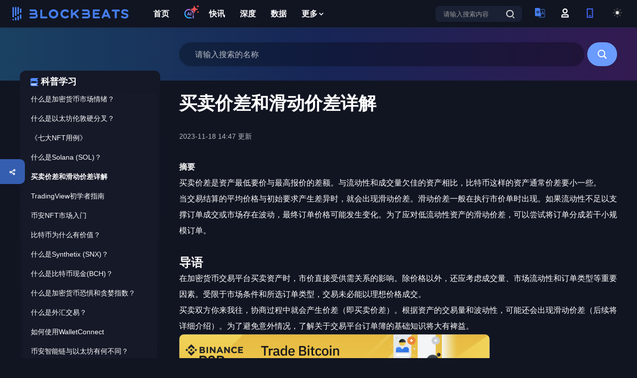

--- FILE ---
content_type: text/html; charset=utf-8
request_url: https://www.theblockbeats.info/scienceid/655
body_size: 73827
content:
<!doctype html>
<html data-n-head-ssr lang="zh-CN" data-n-head="%7B%22lang%22:%7B%22ssr%22:%22zh-CN%22%7D%7D">
  <head >
    <title>BlockBeats - 词条</title><meta data-n-head="ssr" charset="utf-8" content="text/html" name="Content-Type"><meta data-n-head="ssr" name="viewport" content="width=device-width, initial-scale=1"><meta data-n-head="ssr" name="google-signin-client_id" content="407384798392-5c90bhpp5d95nu6udftaib1qb66ucmg8.apps.googleusercontent.com"><meta data-n-head="ssr" data-hid="description" name="description" content="科普,买卖价差和滑动价差详解,经济学,要点,交易"><meta data-n-head="ssr" content="article" property="og:type"><meta data-n-head="ssr" content="科普,买卖价差和滑动价差详解,经济学,要点,交易" name="keywords"><meta data-n-head="ssr" content="买卖价差和滑动价差详解" property="og:title" name="og:title"><meta data-n-head="ssr" content="https://image.blockbeats.cn/other/mob/favlogo.png" property="og:image" name="og:image"><meta data-n-head="ssr" content="https://www.theblockbeats.info/scienceid/655" property="og:url"><meta data-n-head="ssr" content="BlockBeats" property="og:site_name"><meta data-n-head="ssr" content="summary" property="twitter:card"><meta data-n-head="ssr" content="@BlockBeats" property="twitter:site"><meta data-n-head="ssr" content="@BlockBeats" property="twitter:creator"><meta data-n-head="ssr" content="买卖价差和滑动价差详解" property="twitter:title"><meta data-n-head="ssr" content="&lt;p&gt;&lt;strong&gt;摘要&lt;/strong&gt;&lt;/p&gt;&lt;p&gt;买卖价差是资产最低要价与最高报价的差额。与流动性和成交量欠佳的资产相比，比特币这样的资产通常价差要小一些。&lt;/p&gt;&lt;p&gt;当交易结算的平均价格与初始要求产生差异时，就会出现滑动价差。滑动价差一般在执行市价单时出现。如果流动性不足以支撑订单成交或市场存在波动，最终订单价格可能发生变化。为了应对低流动性资产的滑动价差，可以尝试将订单分成若干小规模订单。&lt;/p&gt;&lt;p&gt;&lt;br&gt;&lt;/p&gt;&lt;h2 id=&quot;header-0&quot;&gt;导语&lt;/h2&gt;&lt;p&gt;在加密货币交易平台买卖资产时，市价直接受供需关系的影响。除价格以外，还应考虑成交量、市场流动性和订单类型等重要因素。受限于市场条件和所选订单类型，交易未必能以理想价格成交。&lt;/p&gt;&lt;p&gt;买卖双方你来我往，协商过程中就会产生价差（即买卖价差）。根据资产的交易量和波动性，可能还会出现滑动价差（后续将详细介绍）。为了避免意外情况，了解关于交易平台订单簿的基础知识将大有裨益。&lt;/p&gt;&lt;p&gt;&lt;img src=&quot;https://image.binance.vision/editor-uploads-original/7331850c6d414bd6a7f778f8338c38b1.png&quot; width=&quot;624&quot; height=&quot;128&quot; class=&quot;fr-fic fr-dii&quot;&gt;&lt;/p&gt;&lt;p&gt;&lt;br&gt;&lt;/p&gt;&lt;h2 id=&quot;header-1&quot;&gt;什么是买卖价差？&lt;/h2&gt;&lt;p&gt;买卖价差是订单簿最高报价和最低要价的差额。在传统市场中，价差通常是做市商、经纪商或流动性供应商引发的。而在加密货币市场，价差是买卖双方限价单差异所导致的结果。&lt;/p&gt;&lt;p&gt;买方如果希望按市价即时买入，则会接受卖方的最低要价。相反，如果卖方希望即时出售，也会接受买方的最高报价。流动性优异的资产（如外汇），买卖价差相对较低，买卖双方可以在不引发资产价格大幅变动的情况下执行订单。背后的原因在于，订单簿中存在大量订单。这些大量订单关闭后，买卖价差会增加，导致价格大幅波动。&lt;/p&gt;&lt;p&gt;&lt;br&gt;&lt;/p&gt;&lt;h2 id=&quot;header-2&quot;&gt;做市商和买卖价差&lt;/h2&gt;&lt;p&gt;&amp;ldquo;流动性&amp;rdquo;是金融市场的一个重要概念。如果您想要尝试在低流动性市场中交易，很可能要苦熬数小时甚至几天，您的订单才能与其他交易者撮合。&lt;/p&gt;&lt;p&gt;激活市场流动性非常重要，但部分市场单靠散户无法获得足够的流动性。例如：在传统市场中，经纪商和做市商可以通过提供流动性赚取套利收益。&lt;/p&gt;&lt;p&gt;做市商只需买入卖出同一项资产即可玩转买卖价差。高价卖出、低价买入，如此循环操作，做市商即可利用价差来套利。即便是价差较小，但只要全天候开展大规模交易，也能创造可观收益。高需求资产的价差较小，这是因为做市商相互竞争，缩小价差。&lt;/p&gt;&lt;p&gt;例如：做市商可以同时按350美元的单价买入币安币并以351美元卖出币安币，创造出1美元价差。市场中任何希望即时交易的人必然会匹配他们的头寸。通过上述买卖行为，做市商即可将价差作为纯粹的套利收益收入囊中。&lt;/p&gt;&lt;p&gt;&lt;br&gt;&lt;/p&gt;&lt;h2 id=&quot;header-3&quot;&gt;深度图和买卖价差&lt;/h2&gt;&lt;p&gt;我们来了解一些真实的加密货币示例，探究成交量、流动性和买卖价差之间的关系。打开币安交易平台的用户界面，切换到[深度]图表视图，即可轻松查看买卖价差。按钮位于图表区域的右上角。&lt;/p&gt;&lt;p&gt;&lt;img src=&quot;https://image.binance.vision/editor-uploads-original/757a47bbfa55446dbae597eca3f97300.png&quot; width=&quot;414&quot; height=&quot;151&quot; class=&quot;fr-fic fr-dii&quot;&gt;&lt;/p&gt;&lt;p&gt;&lt;br&gt;&lt;/p&gt;&lt;p&gt;在[深度]选项下，资产的订单簿以图形化方式显示。绿色显示买入数量和报价，红色显示卖出数量和要价。红绿区域的差额就是买卖价差，以红色要价减去绿色报价可以计算出具体数值。&lt;/p&gt;&lt;p&gt;&lt;img src=&quot;https://image.binance.vision/editor-uploads-original/14db799afb8a4f09bf6807009c53e0cd.png&quot; width=&quot;624&quot; height=&quot;389&quot; class=&quot;fr-fic fr-dii&quot;&gt;&lt;/p&gt;&lt;p&gt;&lt;br&gt;&lt;/p&gt;&lt;p&gt;如上文所述，流动性和较低买卖价差存在一种隐性关联。成交量是常用的流动性指标，成交量越大，买卖价差占资产价格的比例越小。而交易较大的加密货币、股票和其他资产则面临积累竞争，交易者均想寻求从买卖价差中获利。&lt;/p&gt;&lt;p&gt;&lt;br&gt;&lt;/p&gt;&lt;h2 id=&quot;header-4&quot;&gt;买卖价差率&lt;/h2&gt;&lt;p&gt;为了比较不同加密货币或资产的买卖价差，以比率形式评估会更加直观。计算方式非常简单：&lt;/p&gt;&lt;p&gt;(要价 - 报价) / 要价 x 100 = 买卖价差率&lt;/p&gt;&lt;p&gt;我们以BIFI代币为例：在撰写这篇文章时，BIFI的要价为907美元，报价为901美元。也就是说，买卖价差为6美元。以6美元除于907美元，再乘以100，计算出最终的买卖价差率约为0.66%。&lt;/p&gt;&lt;p&gt;&lt;img src=&quot;https://image.binance.vision/editor-uploads-original/d98cc0f4b92a43dba06d131a3df68f67.png&quot; width=&quot;624&quot; height=&quot;431&quot; class=&quot;fr-fic fr-dii&quot;&gt;&lt;/p&gt;&lt;p&gt;&lt;br&gt;&lt;/p&gt;&lt;p&gt;现在，假设比特币的买卖价差为3美元。虽然这个数值只是BIFI的一半，但如果换算成比率形式，比特币的买卖价差仅为0.0083%。BIFI的成交量明显低得多，恰恰证实了我们的理论，即低流动性资产的买卖价差通常更高。&lt;/p&gt;&lt;p&gt;从比特币的低价差中我们也能得出一些结论。买卖价差率较低的资产很可能对应高流动性。如果此刻你想要成交金额较大的市价单，那么订单价格不符合预期的风险通常会小一些。&lt;/p&gt;&lt;p&gt;&lt;br&gt;&lt;/p&gt;&lt;h2 id=&quot;header-5&quot;&gt;什么是滑动价差？&lt;/h2&gt;&lt;p&gt;滑动价差通常是市场剧烈波动或流动性欠佳的产物。在交易无法按预期或所需价格结算时，就会产生滑动价差。&lt;/p&gt;&lt;p&gt;例如：假设您想要按100美元的单价发布一张高额市价买入订单，但市场流动性不足，无法按此价格成交。无奈之下，您只能接受更靠后的订单（单价高于100美元），直至最终成交。这样一来，您的平均买入价格就会超过100美元，从而产生所谓的&amp;ldquo;滑动价差&amp;rdquo;。&lt;/p&gt;&lt;p&gt;换言之，在用户创建市价单时，交易平台会自动将买卖行为与订单簿中的限价单相匹配。订单簿为用户匹配最佳价格，如果目标价格对应的成交量不足，订单将继续匹配订单链中更高的价格。此举将导致用户的订单无法按预期价格在市场中成交。&lt;/p&gt;&lt;p&gt;在加密货币领域，滑动价差通常会出现在自动化做市商和去中心化交易平台的模式。对于波动剧烈或流动性欠佳的山寨币，滑动价差可能超出期望价格的10%。&lt;/p&gt;&lt;p&gt;&lt;br&gt;&lt;/p&gt;&lt;h2 id=&quot;header-6&quot;&gt;正向滑动价差&lt;/h2&gt;&lt;p&gt;滑动价差并不是说您最终成交的价格一定会比预期糟糕。如果您在发布买入订单时价格下跌，或者在发布卖出订单时价格上涨，就会出现正向滑动价差。虽然正向滑动价差并不常见，但在波动剧烈的市场还是偶有出现。&lt;/p&gt;&lt;p&gt;&lt;br&gt;&lt;/p&gt;&lt;h2 id=&quot;header-7&quot;&gt;滑动价差容差&lt;/h2&gt;&lt;p&gt;部分交易平台允许手动设置滑动价差容差水平，限制潜在的滑动价差。自动化做市商一般设有该选项，例如币安智能链的PancakeSwap和以太坊的Uniswap。&lt;/p&gt;&lt;p&gt;&lt;img src=&quot;https://image.binance.vision/editor-uploads-original/fdd880cc76344b8db92e2bdee038210b.png&quot; width=&quot;624&quot; height=&quot;456&quot; class=&quot;fr-fic fr-dii&quot;&gt;&lt;/p&gt;&lt;p&gt;&lt;br&gt;&lt;/p&gt;&lt;p&gt;滑动价差的金额设置会连带影响订单结算时间。如果设置的滑动价差较低，订单可能需要很长时间才能成交，或者根本无法成交。如果设置过高，订单将一直处于待处理状态，被其他交易者或机器人抢得交易先机。&lt;/p&gt;&lt;p&gt;在这种情况下，其他交易者只需提高燃料费，即可抢先成交，率先买入资产。之后，抢先交易者参照滑动价差容差，按容差设置者的最高预期价格建立另一笔交易，将资产回售给设置者本人。&lt;/p&gt;&lt;p&gt;&lt;br&gt;&lt;/p&gt;&lt;h3&gt;尽量避免负向滑动价差&lt;/h3&gt;&lt;p&gt;滑动价差难以避免，但仍可通过部分交易策略最大限度降低影响。&lt;/p&gt;&lt;p&gt;1.尝试将大额大单&amp;ldquo;化整为零&amp;rdquo;。密切关注订单簿，然后分散发布订单，确保订单总额不会超出市场交易量。&lt;/p&gt;&lt;p&gt;2.如果使用去中心化交易平台，别忘了考虑交易费用因素。为了防止滑动价差，部分网络会根据区块链流量收取高额费用，导致所有收益付之东流。&lt;/p&gt;&lt;p&gt;3.如果处理低流动性资产（如小型流动性资金池），交易活动将对资产价格产生重大影响。单笔交易的滑动价差也许很小，但大量小额价差积少成多，也会牵动后续区块交易的价格。&lt;/p&gt;&lt;p&gt;4.使用限价单。限价单能够让交易按期望价格或更优厚的价格成交。虽然交易速度不及市价单，但可以避免任何负向滑动价差。&lt;/p&gt;&lt;p&gt;&lt;img src=&quot;https://image.binance.vision/editor-uploads-original/01b29a3783cf4f93b7c61a88f0d68ad6.png&quot; width=&quot;624&quot; height=&quot;128&quot; class=&quot;fr-fic fr-dii&quot;&gt;&lt;/p&gt;&lt;p&gt;&lt;br&gt;&lt;/p&gt;&lt;h2 id=&quot;header-8&quot;&gt;总结&lt;/h2&gt;&lt;p&gt;交易加密货币时，别忘了买卖价差或滑动价差会影响最终交易价格。二者无法完全避免，但可为交易决策提供极具价值的参考。对于小额交易，二者的影响微乎其微。然而，如果是大规模订单，平均单价可能高于预期。&lt;/p&gt;&lt;p&gt;对于正在探索去中心化金融的初学者，了解滑动价差是学习交易基础知识的重要环节。如果不具备基础知识，就会面临被他人强占先机，或滑动价差过大的高风险，最终造成巨额亏损。&lt;/p&gt;" property="twitter:description"><meta data-n-head="ssr" content="https://image.blockbeats.cn/other/mob/favlogo.png" property="twitter:image"><link data-n-head="ssr" rel="canonical" href="https://www.theblockbeats.info/scienceid/655"><link data-n-head="ssr" rel="icon" type="image/x-icon" href="https://image.blockbeats.cn/icon/favicon.ico"><script data-n-head="ssr" src="https://image.blockbeats.cn/js/gettheme-v2.js"></script><script data-n-head="ssr" src="https://cdn.sunofbeaches.com/qrcodejs/qrcode.min.js" async defer></script><script data-n-head="ssr" src="https://cdn.onesignal.com/sdks/OneSignalSDK.js" mode="client"></script><script data-n-head="ssr" src="https://image.blockbeats.cn/js/onesign%281%29.js"></script><script data-n-head="ssr" data-hid="gtm-script">if(!window._gtm_init){window._gtm_init=1;(function (w,n,d,m,e,p){w[d]=(w[d]==1||n[d]=='yes'||n[d]==1||n[m]==1||(w[e]&&w[e][p]&&w[e][p]()))?1:0})(window,navigator,'doNotTrack','msDoNotTrack','external','msTrackingProtectionEnabled');(function(w,d,s,l,x,y){w[x]={};w._gtm_inject=function(i){w[x][i]=1;w[l]=w[l]||[];w[l].push({'gtm.start':new Date().getTime(),event:'gtm.js'});var f=d.getElementsByTagName(s)[0],j=d.createElement(s);j.defer=true;j.src='https://www.googletagmanager.com/gtm.js?id='+i;f.parentNode.insertBefore(j,f);};w[y]('GTM-5SJN2X2W')})(window,document,'script','dataLayer','_gtm_ids','_gtm_inject')}</script><link rel="preload" href="/_nuxt/runtime.2921537.js" as="script"><link rel="preload" href="/_nuxt/commons/app.2e54c6d.js" as="script"><link rel="preload" href="/_nuxt/vendors~app.609894c.css" as="style"><link rel="preload" href="/_nuxt/vendors~app.9e73c08.js" as="script"><link rel="preload" href="/_nuxt/app.79a7db3.css" as="style"><link rel="preload" href="/_nuxt/app.ee6e079.js" as="script"><link rel="preload" href="/_nuxt/commons/lang.scienceid.id~scienceid.id.e571c8c.css" as="style"><link rel="preload" href="/_nuxt/commons/lang.scienceid.id~scienceid.id.360f9ca.js" as="script"><link rel="preload" href="/_nuxt/commons/4b29f98c.2cc5d21.css" as="style"><link rel="preload" href="/_nuxt/commons/4b29f98c.d54661f.js" as="script"><link rel="stylesheet" href="/_nuxt/vendors~app.609894c.css"><link rel="stylesheet" href="/_nuxt/app.79a7db3.css"><link rel="stylesheet" href="/_nuxt/commons/lang.scienceid.id~scienceid.id.e571c8c.css"><link rel="stylesheet" href="/_nuxt/commons/4b29f98c.2cc5d21.css">
  </head>
  <body >
    <noscript data-n-head="ssr" data-hid="gtm-noscript" data-pbody="true"><iframe src="https://www.googletagmanager.com/ns.html?id=GTM-5SJN2X2W&" height="0" width="0" style="display:none;visibility:hidden" title="gtm"></iframe></noscript><div data-server-rendered="true" id="__nuxt"><!----><div id="__layout"><div id="app" data-v-51c3ea14><div class="science-module" data-v-3a41ed1c data-v-51c3ea14><div id="header-module" class="components-header-modules" data-v-4d4b8432 data-v-3a41ed1c><div class="header-wrapper" data-v-4d4b8432><div class="header" data-v-4d4b8432><div style="display: flex; align-items: center" data-v-4d4b8432><div data-ga-name="header-logo" class="header-lft" data-v-4d4b8432></div> <div class="header-ctr" data-v-4d4b8432><a href="/" target="_blank" data-ga-name="header-首页" class="header-ctr-item nuxt-link-active" data-v-4d4b8432><!----> <!----> <!----> 首页</a><a href="/ai" target="_blank" data-ga-name="header-AI" class="header-ctr-item header-ctr-item-farcaster" data-v-4d4b8432><img src="https://image.blockbeats.cn/file_v6/20250804/4c02f34b069a2844b5de93e1b326ec5fa8cb29bb.png" alt="AI" class="header-ctr-item-product-revenue-img" data-v-4d4b8432> <img src="https://image.blockbeats.cn/file_v6/20250806/996433c3e47906df1c7a7a8a52b35442aca3fa87.png" class="header-ctr-item-product-revenue-img-icon" data-v-4d4b8432> <!----> <!----></a><a href="/newsflash" target="_blank" data-ga-name="header-快讯" class="header-ctr-item header-ctr-item-product-revenue" data-v-4d4b8432><!----> <!----> <!----> 快讯</a><a href="/article" target="_blank" data-ga-name="header-深度" class="header-ctr-item" data-v-4d4b8432><!----> <!----> <!----> 深度</a><a href="/dataview" target="_blank" data-ga-name="header-数据" class="header-ctr-item" data-v-4d4b8432><!----> <!----> <!----> 数据</a> <div class="header-ctr-item header-item-more" data-v-4d4b8432>
              更多
              <svg width="16" height="16" viewBox="0 0 16 16" fill="none" xmlns="http://www.w3.org/2000/svg" data-v-6ffa1140 class="header-more-tan" data-v-4d4b8432><path d="M7.66732 8.73343L10.4007 6.0001L11.334 6.93343L7.66732 10.6001L4.00065 6.93343L5.00065 6.0001L7.66732 8.73343Z" fill="#131926" data-v-6ffa1140 data-v-4d4b8432></path></svg> <div class="header-social-popup" data-v-4d4b8432><div class="header-social-popup-kong" data-v-4d4b8432></div> <a href="/finance" target="_blank" data-ga-name="header-融资信息" class="header-social-popup-item" data-v-4d4b8432><img src="https://image.blockbeats.cn/v6/pc/constant/sidebar-1.svg" alt="融资信息" data-v-4d4b8432>
                  融资信息
                </a> <a href="/special" target="_blank" data-ga-name="header-专题" class="header-social-popup-item" data-v-4d4b8432><img src="https://image.blockbeats.cn/v6/pc/constant/sidebar-4.svg" alt="专题" data-v-4d4b8432>
                  专题
                </a> <a href="/adverse" target="_blank" data-ga-name="header-链上生态" class="header-social-popup-item" data-v-4d4b8432><img src="https://image.blockbeats.cn/v6/pc/constant/sidebar-5.svg" alt="链上生态" data-v-4d4b8432>
                  链上生态
                </a> <a href="/science" target="_blank" data-ga-name="header-词条" class="header-social-popup-item" data-v-4d4b8432><img src="https://image.blockbeats.cn/v6/pc/constant/sidebar-6.svg" alt="词条" data-v-4d4b8432>
                  词条
                </a> <a href="/radios" target="_blank" data-ga-name="header-播客" class="header-social-popup-item" data-v-4d4b8432><img src="https://image.blockbeats.cn/v6/pc/constant/sidebar-7.svg" alt="播客" style="width:16px;height:15px;" data-v-4d4b8432>
                  播客
                </a> <a href="/activity" target="_blank" data-ga-name="header-活动" class="header-social-popup-item" data-v-4d4b8432><img src="https://image.blockbeats.cn/file_v6/20250526/954bb47059e6eb7e0603282bcd382ad65cc5847c.png" alt="活动" style="width:16px;height:15px;" data-v-4d4b8432>
                  活动
                </a></div></div></div></div> <div class="header-rgt" data-v-4d4b8432><div data-ga-name="header-search-button" class="header-rgt-search" data-v-4d4b8432><input type="text" placeholder="请输入搜索内容" value="" class="header-search-input textellipsis1" data-v-4d4b8432> <svg width="28px" height="28px" viewBox="0 0 28 28" version="1.1" xmlns="http://www.w3.org/2000/svg" xmlns:xlink="http://www.w3.org/1999/xlink" style="cursor: pointer" data-v-4d4b8432><g id="页面-1" stroke="none" stroke-width="1" fill="none" fill-rule="evenodd" data-v-4d4b8432><g id="A1-1备份-7" transform="translate(-1136.000000, -50.000000)" data-v-4d4b8432><g id="编组-15" transform="translate(1136.000000, 50.000000)" data-v-4d4b8432><mask id="mask-2" fill="white" data-v-4d4b8432><use xlink:href="#path-1" data-v-4d4b8432></use></mask> <g id="Frame" data-v-4d4b8432></g> <g id="编组-2" transform="translate(6.000000, 6.000000)" fill="#6876A4" data-v-4d4b8432><path d="M7.58115481,0 C11.8039992,0 15.1606343,3.25303384 15.1606343,7.34554606 C15.1606343,11.438073 11.8039992,14.6910921 7.58115481,14.6910921 C3.35829522,14.6910921 0.00166012765,11.438073 0.00166012765,7.34554606 C0.00166012765,3.25303384 3.35829522,0 7.58115481,0 Z M7.58038814,2.09871262 C4.54858947,2.09871262 2.16646658,4.40731363 2.16646658,7.34553309 C2.16646658,10.283763 4.54858947,12.5923536 7.58038814,12.5923536 C10.6121868,12.5923536 12.9943097,10.283763 12.9943097,7.34553309 C12.9943097,4.40731363 10.6121868,2.09871262 7.58038814,2.09871262 Z" id="差集" data-v-4d4b8432></path> <polygon id="Vector" points="15.4827521 16.9997115 12.4509574 14.0614916 13.966857 12.5923795 16.9986518 15.5305994" data-v-4d4b8432></polygon></g></g></g></g></svg></div> <div class="header-langage" data-v-4d4b8432><img src="https://image.blockbeats.cn/v6/pc/fixed_pic/header-lang-xin.svg" alt="header-langage" data-v-4d4b8432> <div class="header-social-popup" data-v-4d4b8432><div class="header-social-popup-kong" data-v-4d4b8432></div> <div data-ga-name="header-change-cn" class="header-social-popup-item header-social-popup-item-active" data-v-4d4b8432>
                简体中文
              </div> <div data-ga-name="header-change-tw" class="header-social-popup-item" data-v-4d4b8432>
                繁體中文
              </div> <div data-ga-name="header-change-en" class="header-social-popup-item" data-v-4d4b8432>
                English
              </div> <div data-ga-name="header-change-vi" class="header-social-popup-item" data-v-4d4b8432>
                Tiếng Việt
              </div> <div data-ga-name="header-change-ko" class="header-social-popup-item" data-v-4d4b8432>
                한국어
              </div> <div data-ga-name="header-change-ja" class="header-social-popup-item" data-v-4d4b8432>
                日本語
              </div> <div data-ga-name="header-change-th" class="header-social-popup-item" data-v-4d4b8432>
                ภาษาไทย
              </div> <div data-ga-name="header-change-tr" class="header-social-popup-item" data-v-4d4b8432>
                Türkçe
              </div></div></div> <svg data-ga-name="header-login" width="28px" height="28px" viewBox="0 0 28 28" version="1.1" xmlns="http://www.w3.org/2000/svg" xmlns:xlink="http://www.w3.org/1999/xlink" class="user-logo" style="margin-right:22px;cursor:pointer;display:;" data-v-4d4b8432><g id="页面-1" stroke="none" stroke-width="1" fill="none" fill-rule="evenodd" data-v-4d4b8432><g id="A1-1备份-7" transform="translate(-1188.000000, -50.000000)" data-v-4d4b8432><g id="编组" transform="translate(1188.000000, 50.000000)" data-v-4d4b8432><mask id="mask-2" fill="white" data-v-4d4b8432><use xlink:href="#path-1" data-v-4d4b8432></use></mask> <g id="个人账户" data-v-4d4b8432></g> <g id="编组-17" transform="translate(7.000000, 5.000000)" fill="#4E4E4E" data-v-4d4b8432><path d="M12.4039635,11.3781963 L14.7933907,13.6538351 L14.7933907,18.2051195 L0.00172049475,18.2051195 L0.00172049475,13.6538351 L0.115508376,13.6538351 L2.39114768,11.3781963 L12.4039635,11.3781963 Z M11.4925608,13.6538195 L3.30025303,13.6538195 L2.27621456,14.6778574 L2.27621456,15.9294695 L12.5165993,15.9294695 L12.5165993,14.6778574 L11.4925608,13.6538195 Z" id="差集" data-v-4d4b8432></path> <path d="M7.39812743,0 C10.242681,0 12.5183198,2.27563878 12.5183198,5.12019238 C12.5183198,7.96474598 10.242681,10.2403848 7.39812743,10.2403848 C4.55357383,10.2403848 2.27793505,7.96474598 2.27793505,5.12019238 C2.27793505,2.27563878 4.55357383,0 7.39812743,0 Z M7.39526221,2.27565002 C5.8023122,2.27565002 4.55070862,3.52725435 4.55070862,5.12020376 C4.55070862,6.71315317 5.8023122,7.96473474 7.39526221,7.96473474 C8.98820653,7.96473474 10.2398101,6.71315317 10.2398101,5.12020376 C10.2398101,3.52725435 8.98820653,2.27565002 7.39526221,2.27565002 Z" id="差集" data-v-4d4b8432></path></g></g></g></g></svg> <div class="header-user discen" style="display:none;" data-v-4d4b8432><img src="" alt="" class="header-user-img" style="display:none;" data-v-4d4b8432> <div style="display:;" data-v-4d4b8432>
              
            </div> <div class="header-social-popup" style="top: 35px" data-v-4d4b8432><div class="header-social-popup-kong" data-v-4d4b8432></div> <a href="/users" target="_blank" data-ga-name="header-个人中心" class="header-social-popup-item" data-v-4d4b8432>
                个人中心
              </a> <div data-ga-name="header-退出登录" class="header-social-popup-item header-social-popup-item-logout" data-v-4d4b8432>
                退出登录
              </div></div></div> <div data-ga-name="header-扫码下载" class="header-phone" data-v-4d4b8432><svg width="28px" height="28px" viewBox="0 0 28 28" version="1.1" xmlns="http://www.w3.org/2000/svg" xmlns:xlink="http://www.w3.org/1999/xlink" data-v-4d4b8432><defs data-v-4d4b8432><rect id="path-1" x="0" y="0" width="28" height="28" data-v-4d4b8432></rect></defs> <g id="页面-1" stroke="none" stroke-width="1" fill="none" fill-rule="evenodd" data-v-4d4b8432><g id="A1-1备份-7" transform="translate(-1240.000000, -50.000000)" data-v-4d4b8432><g id="编组" transform="translate(1240.000000, 50.000000)" data-v-4d4b8432><mask id="mask-2" fill="white" data-v-4d4b8432><use xlink:href="#path-1" data-v-4d4b8432></use></mask> <g id="Frame" data-v-4d4b8432></g> <g id="编组-16" mask="url(#mask-2)" fill="#4065F6" data-v-4d4b8432><g transform="translate(8.000000, 5.000000)" data-v-4d4b8432><path d="M12.5,0 L12.5,18.75 L0,18.75 L0,0 L12.5,0 Z M10.4166667,2.08333333 L2.08333333,2.08333333 L2.08333333,16.6666667 L10.4166667,16.6666667 L10.4166667,2.08333333 Z" id="差集" data-v-4d4b8432></path> <polygon id="Vector" points="8.33333333 13.5416667 8.33333333 15.625 4.16666667 15.625 4.16666667 13.5416667" data-v-4d4b8432></polygon></g></g></g></g></g></svg> <div class="header-social-popup" data-v-4d4b8432><div class="header-phone-code" data-v-4d4b8432><div id="qrcode" class="header-phone-code-content" data-v-4d4b8432></div></div> <div class="header-phone-text" data-v-4d4b8432>扫码下载APP</div></div></div> <div class="header-theme" data-v-4d4b8432><svg id="theme-light" data-ga-name="header-change-dark" width="28px" height="28px" viewBox="0 0 28 28" version="1.1" xmlns="http://www.w3.org/2000/svg" xmlns:xlink="http://www.w3.org/1999/xlink" data-v-4d4b8432><defs data-v-4d4b8432><rect id="path-1" x="0" y="0" width="28" height="28" data-v-4d4b8432></rect></defs> <g id="页面-1" stroke="none" stroke-width="1" fill="none" fill-rule="evenodd" data-v-4d4b8432><g id="A1-1备份-7" transform="translate(-1292.000000, -50.000000)" data-v-4d4b8432><g id="编组-7" transform="translate(1292.000000, 50.000000)" data-v-4d4b8432><g id="编组备份-2" data-v-4d4b8432><mask id="mask-2" fill="white" data-v-4d4b8432><use xlink:href="#path-1" data-v-4d4b8432></use></mask> <g id="Frame" data-v-4d4b8432></g></g> <g id="sun" transform="translate(5.000000, 5.000000)" stroke="#4E4E4E" stroke-linecap="round" stroke-linejoin="round" stroke-width="2" data-v-4d4b8432><circle id="椭圆形" cx="8.5" cy="8.5" r="3.86363636" data-v-4d4b8432></circle> <line x1="8.5" y1="0" x2="8.5" y2="1.54545455" id="路径" data-v-4d4b8432></line> <line x1="8.5" y1="15.4545455" x2="8.5" y2="17" id="路径" data-v-4d4b8432></line> <line x1="2.48818182" y1="2.48818182" x2="3.58545455" y2="3.58545455" id="路径" data-v-4d4b8432></line> <line x1="13.4145455" y1="13.4145455" x2="14.5118182" y2="14.5118182" id="路径" data-v-4d4b8432></line> <line x1="0" y1="8.5" x2="1.54545455" y2="8.5" id="路径" data-v-4d4b8432></line> <line x1="15.4545455" y1="8.5" x2="17" y2="8.5" id="路径" data-v-4d4b8432></line> <line x1="2.48818182" y1="14.5118182" x2="3.58545455" y2="13.4145455" id="路径" data-v-4d4b8432></line> <line x1="13.4145455" y1="3.58545455" x2="14.5118182" y2="2.48818182" id="路径" data-v-4d4b8432></line></g></g></g></g></svg> <svg id="theme-dark" data-ga-name="header-change-light" width="28px" height="28px" viewBox="0 0 28 28" version="1.1" xmlns="http://www.w3.org/2000/svg" xmlns:xlink="http://www.w3.org/1999/xlink" data-v-4d4b8432><defs data-v-4d4b8432><rect id="path-1" x="0" y="0" width="28" height="28" data-v-4d4b8432></rect></defs> <g id="黑夜" stroke="none" stroke-width="1" fill="none" fill-rule="evenodd" data-v-4d4b8432><g id="A1-1" transform="translate(-1292.000000, -50.000000)" data-v-4d4b8432><g id="编组-7" transform="translate(1292.000000, 50.000000)" data-v-4d4b8432><g id="编组备份-2" data-v-4d4b8432><mask id="mask-2" fill="white" data-v-4d4b8432><use xlink:href="#path-1" data-v-4d4b8432></use></mask> <g id="Frame" data-v-4d4b8432></g></g> <g id="moon" transform="translate(5.000000, 5.000000)" stroke="#FFFFFF" stroke-linecap="round" stroke-linejoin="round" stroke-width="2" data-v-4d4b8432><path d="M17.9618849,9.79 C17.5242356,14.5258084 13.4774054,18.1036351 8.72366132,17.9575683 C3.96991726,17.8115015 0.150383345,13.9919676 0.00431657011,9.23822354 C-0.141750205,4.48447948 3.43607646,0.437649222 8.17188486,-8.8817842e-16 C6.11224679,2.78645171 6.40114145,6.66045319 8.85128656,9.1105983 C11.3014317,11.5607434 15.1754331,11.8496381 17.9618849,9.79 L17.9618849,9.79 Z" id="路径" data-v-4d4b8432></path></g></g></g></g></svg></div></div></div></div> <div class="login-popup-wrapper discen" style="display:none;" data-v-4d4b8432></div> <div class="login-popup" style="top:-50vh;opacity:0;" data-v-4d4b8432><div class="login-top" data-v-4d4b8432><div class="login-logo" data-v-4d4b8432></div> <svg width="14px" height="14px" viewBox="0 0 14 14" version="1.1" xmlns="http://www.w3.org/2000/svg" xmlns:xlink="http://www.w3.org/1999/xlink" data-v-4d4b8432><g id="页面-1" stroke="none" stroke-width="1" fill="none" fill-rule="evenodd" opacity="0.318275815" data-v-4d4b8432><g id="登录" transform="translate(-879.000000, -201.000000)" fill="#304F8A" fill-rule="nonzero" data-v-4d4b8432><g id="编组-41" transform="translate(529.000000, 183.000000)" data-v-4d4b8432><g id="编组" transform="translate(350.000000, 18.000000)" data-v-4d4b8432><path d="M13.7802874,0.210698147 C14.0612182,0.491713864 14.0612182,0.947240368 13.7802874,1.22825608 L8.01316622,6.99537724 L13.7802874,12.7629781 C13.9673601,12.9436591 14.042386,13.2112203 13.9765286,13.4628244 C13.9106713,13.7144285 13.7141798,13.91092 13.4625756,13.9767774 C13.2109715,14.0426347 12.9434104,13.9676088 12.7627294,13.7805361 L6.99560828,8.01293517 L1.22896688,13.7800563 C1.04719766,13.9619113 0.782217531,14.0329794 0.533841937,13.9664901 C0.285466344,13.9000008 0.0914294516,13.7060554 0.024823083,13.4577111 C-0.0417832855,13.2093669 0.0291599616,12.9443533 0.210929189,12.7624984 L5.97757059,6.99537724 L0.210929189,1.22873584 C0.0290742709,1.04696662 -0.0419938796,0.781986492 0.0244954221,0.533610904 C0.0909847237,0.285235316 0.284930171,0.0911984278 0.533274391,0.0245920581 C0.781618611,-0.0420143116 1.04663221,0.0289289287 1.22848713,0.210698147 L6.99560828,5.97733955 L12.7632092,0.210698147 C13.0442249,-0.0702327157 13.4997514,-0.0702327157 13.7807671,0.210698147 L13.7802874,0.210698147 Z" id="路径" data-v-4d4b8432></path></g></g></g></g></svg></div> <div class="login-content" data-v-4d4b8432><div class="login-item" data-v-4d4b8432><div class="login-text" data-v-4d4b8432>邮箱快捷登录</div> <div class="login-input-wrapper discen" data-v-4d4b8432><input type="text" placeholder="请输入邮箱" value="" class="login-input" data-v-4d4b8432></div></div> <div class="login-item" data-v-4d4b8432><div class="login-text" data-v-4d4b8432>验证码</div> <div class="login-yzm" data-v-4d4b8432><div class="login-input-wrapper discen" style="width: 200px" data-v-4d4b8432><input type="text" placeholder="请输入验证码" value="" class="login-input" data-v-4d4b8432></div> <div class="login-yzm-btn" data-v-4d4b8432>
                获取验证码
              </div></div></div> <div class="login-btn discen" data-v-4d4b8432>
            加入
          </div> <div class="login-btm" data-v-4d4b8432><div class="login-forgot" data-v-4d4b8432>
              忘记密码
            </div> <div class="login-register" data-v-4d4b8432><span data-v-4d4b8432>密码登录</span>
              /
              <span data-v-4d4b8432>注册</span></div></div> <!----> <!----> <!----></div></div></div> <div class="science-page" data-v-3a41ed1c><div class="science-top" data-v-3a41ed1c><div class="science-top-content" data-v-3a41ed1c><div data-v-3a41ed1c></div> <div class="science-top-rgt" data-v-3a41ed1c><div class="science-input-wrapper" data-v-3a41ed1c><input type="text" placeholder="请输入搜索的名称" value="" class="science-input" data-v-3a41ed1c></div> <div class="science-top-btn discen" data-v-3a41ed1c><svg width="18px" height="18px" viewBox="0 0 18 18" version="1.1" xmlns="http://www.w3.org/2000/svg" xmlns:xlink="http://www.w3.org/1999/xlink" data-v-3a41ed1c><g id="页面-1" stroke="none" stroke-width="1" fill="none" fill-rule="evenodd" data-v-3a41ed1c><g id="名词科普" transform="translate(-1281.000000, -141.000000)" fill="#FFFFFF" fill-rule="nonzero" data-v-3a41ed1c><g id="编组" transform="translate(1281.000000, 141.000000)" data-v-3a41ed1c><path d="M7.60999208,12.8270217 L7.60999208,13.178077 C4.54319327,13.178077 2.05706161,10.6895079 2.05706161,7.61970241 C2.05706161,4.5498969 4.54319327,2.06132784 7.60999208,2.06132784 C10.6767909,2.06132784 13.1629225,4.5498969 13.1629225,7.61970241 C13.1629225,10.6895079 10.6767909,13.178077 7.60999208,13.178077 L7.60999208,12.8270217 Z M14.0806174,12.3051196 L14.0782793,12.3027793 L14.0280107,12.262993 L13.8000482,12.0605511 L13.9672207,11.8066212 C16.1137291,8.54268901 15.4449142,4.182327 12.4190571,1.71331545 C9.39320005,-0.755696107 4.99170574,-0.532559294 2.23053889,2.22982946 C-0.530627968,4.99221821 -0.755911957,9.39790719 1.70905462,12.4280574 C4.17402119,15.4582077 8.52975237,16.1300219 11.791641,13.9831637 L12.0453222,13.8158273 L12.2475658,14.0440132 L12.2884821,14.0943311 C12.3001725,14.1095435 12.3001725,14.1095435 12.2908202,14.0990119 L15.8388505,17.6306276 C16.3338544,18.1237369 17.1341115,18.123034 17.6282501,17.6290558 C18.1223887,17.1350777 18.1241349,16.3340376 17.6321548,15.8379055 L14.0899697,12.3121407 L14.0806174,12.3051196 L14.0806174,12.3051196 Z" id="形状" data-v-3a41ed1c></path></g></g></g></svg></div></div></div></div> <div class="science-content" data-v-3a41ed1c><div class="science-lft" data-v-3a41ed1c><div class="science-lft-top" data-v-3a41ed1c><svg width="16px" height="16px" viewBox="0 0 16 16" version="1.1" xmlns="http://www.w3.org/2000/svg" xmlns:xlink="http://www.w3.org/1999/xlink" data-v-3a41ed1c><g id="页面-1" stroke="none" stroke-width="1" fill="none" fill-rule="evenodd" data-v-3a41ed1c><g id="名词科普" transform="translate(-136.000000, -191.000000)" data-v-3a41ed1c><g id="科普" transform="translate(136.000000, 191.000000)" data-v-3a41ed1c><path d="M15.2333333,6.33333334 L15.3333333,6.33333334 C15.7,6.33333334 16,6.03333334 16,5.66666667 C16,5.3 15.7,5 15.3666667,5 C14.3666667,4.96666667 13.6,4.16666665 13.6,3.16666667 C13.6,2.16666669 14.3666667,1.36666667 15.3666667,1.33333333 C15.7333333,1.33333333 16,1.03333333 16,0.666666674 C16,0.300000021 15.7,0 15.3333333,0 L3.16666667,0 C1.43333334,0 0,1.43333333 0,3.16666667 C0,4.16666667 0.466666667,5.03333334 1.16666667,5.63333334 C0.431335573,6.19819279 0.000336185452,7.07275785 0.000336185452,8 C0.000336185452,8.92724215 0.431335573,9.80180721 1.16666667,10.3666667 C0.466666667,10.9333333 0,11.8333333 0,12.8333333 C0,14.5666667 1.43333333,16 3.16666667,16 L15.3333333,16 C15.7,16 16,15.7 16,15.3333333 C16,14.9666667 15.7,14.6666667 15.3666667,14.6666667 C14.3666667,14.6333333 13.6,13.8333333 13.6,12.8333333 C13.6,11.8333333 14.3666667,11.0333333 15.3666667,11 C15.7333333,11 16,10.7 16,10.3333333 C16,9.96666666 15.7,9.66666666 15.3333333,9.66666666 L15.2333333,9.66666666 C14.3,9.66666666 13.5666667,8.93333333 13.5666667,8 C13.5666666,7.06666667 14.3333333,6.33333334 15.2333333,6.33333334 Z M3.16666667,9.66666666 L3.00000001,9.66666666 C2.06666667,9.66666666 1.33333333,8.93333333 1.33333333,8 C1.33333333,7.06666667 2.06666666,6.33333334 3.00000001,6.33333334 L12.7333333,6.33333334 C12.4,6.80000001 12.2333333,7.40000001 12.2333333,8 C12.2333333,8.60000001 12.4333333,9.19999999 12.7333333,9.66666666 L3.16666667,9.66666666 Z" id="形状" fill="#508BFF" fill-rule="nonzero" data-v-3a41ed1c></path> <path d="M3.16666667,14.6666667 L3.00000001,14.6666667 C2.06666667,14.6666667 1.33333333,13.9333333 1.33333333,13 C1.33333333,12.0666667 2.06666666,11.3333333 3.00000001,11.3333333 L12.7333333,11.3333333 C12.4,11.8 12.2333333,12.4 12.2333333,13 C12.2333333,13.6 12.4333333,14.2 12.7333333,14.6666667 L3.16666667,14.6666667 Z" id="路径" fill="#ACC8FF" data-v-3a41ed1c></path></g></g></g></svg>
                    科普学习
                </div> <div class="science-content-list" data-v-3a41ed1c><a href="/scienceid/1266" target="_blank" id="a1266" class="science-lft-item" data-v-3a41ed1c>
                        零知识证明
                    </a><a href="/scienceid/1267" target="_blank" id="a1267" class="science-lft-item" data-v-3a41ed1c>
                        Zk-rollup
                    </a><a href="/scienceid/1268" target="_blank" id="a1268" class="science-lft-item" data-v-3a41ed1c>
                        zk-SNARK
                    </a><a href="/scienceid/1269" target="_blank" id="a1269" class="science-lft-item" data-v-3a41ed1c>
                        zk-STARKs
                    </a><a href="/scienceid/1262" target="_blank" id="a1262" class="science-lft-item" data-v-3a41ed1c>
                        白名单
                    </a><a href="/scienceid/1263" target="_blank" id="a1263" class="science-lft-item" data-v-3a41ed1c>
                        灯芯
                    </a><a href="/scienceid/1264" target="_blank" id="a1264" class="science-lft-item" data-v-3a41ed1c>
                        赢率
                    </a><a href="/scienceid/1265" target="_blank" id="a1265" class="science-lft-item" data-v-3a41ed1c>
                        包裹以太币 (WETH)
                    </a><a href="/scienceid/1257" target="_blank" id="a1257" class="science-lft-item" data-v-3a41ed1c>
                        主观性弱
                    </a><a href="/scienceid/1258" target="_blank" id="a1258" class="science-lft-item" data-v-3a41ed1c>
                        网络1.0
                    </a><a href="/scienceid/1259" target="_blank" id="a1259" class="science-lft-item" data-v-3a41ed1c>
                        魏
                    </a><a href="/scienceid/1260" target="_blank" id="a1260" class="science-lft-item" data-v-3a41ed1c>
                        鲸
                    </a><a href="/scienceid/1261" target="_blank" id="a1261" class="science-lft-item" data-v-3a41ed1c>
                        胡须
                    </a><a href="/scienceid/1251" target="_blank" id="a1251" class="science-lft-item" data-v-3a41ed1c>
                        弗拉基米尔俱乐部
                    </a><a href="/scienceid/1252" target="_blank" id="a1252" class="science-lft-item" data-v-3a41ed1c>
                        挥发性
                    </a><a href="/scienceid/1253" target="_blank" id="a1253" class="science-lft-item" data-v-3a41ed1c>
                        体积
                    </a><a href="/scienceid/1254" target="_blank" id="a1254" class="science-lft-item" data-v-3a41ed1c>
                        瓦格米
                    </a><a href="/scienceid/1255" target="_blank" id="a1255" class="science-lft-item" data-v-3a41ed1c>
                        钱包
                    </a><a href="/scienceid/1256" target="_blank" id="a1256" class="science-lft-item" data-v-3a41ed1c>
                        弱手
                    </a><a href="/scienceid/1246" target="_blank" id="a1246" class="science-lft-item" data-v-3a41ed1c>
                        记账单位
                    </a><a href="/scienceid/1247" target="_blank" id="a1247" class="science-lft-item" data-v-3a41ed1c>
                        未花费的交易输出（UTXO）
                    </a><a href="/scienceid/1248" target="_blank" id="a1248" class="science-lft-item" data-v-3a41ed1c>
                        用户界面（UI）
                    </a><a href="/scienceid/1249" target="_blank" id="a1249" class="science-lft-item" data-v-3a41ed1c>
                        验证码
                    </a><a href="/scienceid/1250" target="_blank" id="a1250" class="science-lft-item" data-v-3a41ed1c>
                        虚拟机
                    </a><a href="/scienceid/1242" target="_blank" id="a1242" class="science-lft-item" data-v-3a41ed1c>
                        真实美元 (TUSD)
                    </a><a href="/scienceid/1243" target="_blank" id="a1243" class="science-lft-item" data-v-3a41ed1c>
                        无需信任
                    </a><a href="/scienceid/1244" target="_blank" id="a1244" class="science-lft-item" data-v-3a41ed1c>
                        图灵完备
                    </a><a href="/scienceid/1245" target="_blank" id="a1245" class="science-lft-item" data-v-3a41ed1c>
                        了解 CZ 的 4 号
                    </a><a href="/scienceid/1237" target="_blank" id="a1237" class="science-lft-item" data-v-3a41ed1c>
                        总供应量
                    </a><a href="/scienceid/1238" target="_blank" id="a1238" class="science-lft-item" data-v-3a41ed1c>
                        锁定总价值 (TVL)
                    </a><a href="/scienceid/1239" target="_blank" id="a1239" class="science-lft-item" data-v-3a41ed1c>
                        传统金融
                    </a><a href="/scienceid/1240" target="_blank" id="a1240" class="science-lft-item" data-v-3a41ed1c>
                        交易ID（TXID）
                    </a><a href="/scienceid/1241" target="_blank" id="a1241" class="science-lft-item" data-v-3a41ed1c>
                        每秒事务数 (TPS)
                    </a><a href="/scienceid/1233" target="_blank" id="a1233" class="science-lft-item" data-v-3a41ed1c>
                        代币锁仓
                    </a><a href="/scienceid/1234" target="_blank" id="a1234" class="science-lft-item" data-v-3a41ed1c>
                        代币销售
                    </a><a href="/scienceid/1235" target="_blank" id="a1235" class="science-lft-item" data-v-3a41ed1c>
                        代币标准
                    </a><a href="/scienceid/1236" target="_blank" id="a1236" class="science-lft-item" data-v-3a41ed1c>
                        代币经济学
                    </a><a href="/scienceid/1227" target="_blank" id="a1227" class="science-lft-item" data-v-3a41ed1c>
                        供应链
                    </a><a href="/scienceid/1228" target="_blank" id="a1228" class="science-lft-item" data-v-3a41ed1c>
                        支持
                    </a><a href="/scienceid/1229" target="_blank" id="a1229" class="science-lft-item" data-v-3a41ed1c>
                        接受者
                    </a><a href="/scienceid/1230" target="_blank" id="a1230" class="science-lft-item" data-v-3a41ed1c>
                        坦克
                    </a><a href="/scienceid/1231" target="_blank" id="a1231" class="science-lft-item" data-v-3a41ed1c>
                        股票行情指示器
                    </a><a href="/scienceid/1232" target="_blank" id="a1232" class="science-lft-item" data-v-3a41ed1c>
                        代币
                    </a><a href="/scienceid/1223" target="_blank" id="a1223" class="science-lft-item" data-v-3a41ed1c>
                        质押池
                    </a><a href="/scienceid/1224" target="_blank" id="a1224" class="science-lft-item" data-v-3a41ed1c>
                        状态频道
                    </a><a href="/scienceid/1225" target="_blank" id="a1225" class="science-lft-item" data-v-3a41ed1c>
                        价值储存
                    </a><a href="/scienceid/1226" target="_blank" id="a1226" class="science-lft-item" data-v-3a41ed1c>
                        超级计算机
                    </a><a href="/scienceid/1219" target="_blank" id="a1219" class="science-lft-item" data-v-3a41ed1c>
                        社交交易
                    </a><a href="/scienceid/1220" target="_blank" id="a1220" class="science-lft-item" data-v-3a41ed1c>
                        源代码
                    </a><a href="/scienceid/1221" target="_blank" id="a1221" class="science-lft-item" data-v-3a41ed1c>
                        声压级
                    </a><a href="/scienceid/1222" target="_blank" id="a1222" class="science-lft-item" data-v-3a41ed1c>
                        稳定币
                    </a><a href="/scienceid/1215" target="_blank" id="a1215" class="science-lft-item" data-v-3a41ed1c>
                        侧链
                    </a><a href="/scienceid/1216" target="_blank" id="a1216" class="science-lft-item" data-v-3a41ed1c>
                        智能合约
                    </a><a href="/scienceid/1217" target="_blank" id="a1217" class="science-lft-item" data-v-3a41ed1c>
                        快照
                    </a><a href="/scienceid/1218" target="_blank" id="a1218" class="science-lft-item" data-v-3a41ed1c>
                        社交恢复钱包
                    </a><a href="/scienceid/1210" target="_blank" id="a1210" class="science-lft-item" data-v-3a41ed1c>
                        自私挖矿
                    </a><a href="/scienceid/1211" target="_blank" id="a1211" class="science-lft-item" data-v-3a41ed1c>
                        卖墙
                    </a><a href="/scienceid/1212" target="_blank" id="a1212" class="science-lft-item" data-v-3a41ed1c>
                        情绪
                    </a><a href="/scienceid/1213" target="_blank" id="a1213" class="science-lft-item" data-v-3a41ed1c>
                        分片
                    </a><a href="/scienceid/1214" target="_blank" id="a1214" class="science-lft-item" data-v-3a41ed1c>
                        夏普比率
                    </a><a href="/scienceid/1206" target="_blank" id="a1206" class="science-lft-item" data-v-3a41ed1c>
                        安全审计
                    </a><a href="/scienceid/1207" target="_blank" id="a1207" class="science-lft-item" data-v-3a41ed1c>
                        种子短语
                    </a><a href="/scienceid/1208" target="_blank" id="a1208" class="science-lft-item" data-v-3a41ed1c>
                        种子标签
                    </a><a href="/scienceid/1209" target="_blank" id="a1209" class="science-lft-item" data-v-3a41ed1c>
                        隔离见证（SegWit）
                    </a><a href="/scienceid/1200" target="_blank" id="a1200" class="science-lft-item" data-v-3a41ed1c>
                        地毯拉力
                    </a><a href="/scienceid/1201" target="_blank" id="a1201" class="science-lft-item" data-v-3a41ed1c>
                        三明治交易
                    </a><a href="/scienceid/1202" target="_blank" id="a1202" class="science-lft-item" data-v-3a41ed1c>
                        聪
                    </a><a href="/scienceid/1203" target="_blank" id="a1203" class="science-lft-item" data-v-3a41ed1c>
                        中本聪
                    </a><a href="/scienceid/1204" target="_blank" id="a1204" class="science-lft-item" data-v-3a41ed1c>
                        用户安全资产基金（SAFU）
                    </a><a href="/scienceid/1205" target="_blank" id="a1205" class="science-lft-item" data-v-3a41ed1c>
                        证券交易委员会 (SEC)
                    </a><a href="/scienceid/1195" target="_blank" id="a1195" class="science-lft-item" data-v-3a41ed1c>
                        相对强弱指数（RSI）
                    </a><a href="/scienceid/1196" target="_blank" id="a1196" class="science-lft-item" data-v-3a41ed1c>
                        反抗
                    </a><a href="/scienceid/1197" target="_blank" id="a1197" class="science-lft-item" data-v-3a41ed1c>
                        投资回报率（ROI）
                    </a><a href="/scienceid/1198" target="_blank" id="a1198" class="science-lft-item" data-v-3a41ed1c>
                        路线图
                    </a><a href="/scienceid/1199" target="_blank" id="a1199" class="science-lft-item" data-v-3a41ed1c>
                        路由攻击
                    </a><a href="/scienceid/1190" target="_blank" id="a1190" class="science-lft-item" data-v-3a41ed1c>
                        量子计算
                    </a><a href="/scienceid/1191" target="_blank" id="a1191" class="science-lft-item" data-v-3a41ed1c>
                        种族攻击
                    </a><a href="/scienceid/1192" target="_blank" id="a1192" class="science-lft-item" data-v-3a41ed1c>
                        勒索软件
                    </a><a href="/scienceid/1193" target="_blank" id="a1193" class="science-lft-item" data-v-3a41ed1c>
                        现实世界资产 (RWA)
                    </a><a href="/scienceid/1194" target="_blank" id="a1194" class="science-lft-item" data-v-3a41ed1c>
                        雷克特
                    </a><a href="/scienceid/1187" target="_blank" id="a1187" class="science-lft-item" data-v-3a41ed1c>
                        提案者与构建者分离（PBS）
                    </a><a href="/scienceid/1188" target="_blank" id="a1188" class="science-lft-item" data-v-3a41ed1c>
                        原始丹麦分片
                    </a><a href="/scienceid/1189" target="_blank" id="a1189" class="science-lft-item" data-v-3a41ed1c>
                        伪随机
                    </a><a href="/scienceid/1181" target="_blank" id="a1181" class="science-lft-item" data-v-3a41ed1c>
                        渐进式 Web 应用程序 (PWA)
                    </a><a href="/scienceid/1182" target="_blank" id="a1182" class="science-lft-item" data-v-3a41ed1c>
                        出席证明协议 (POAP)
                    </a><a href="/scienceid/1183" target="_blank" id="a1183" class="science-lft-item" data-v-3a41ed1c>
                        储备证明（PoR）
                    </a><a href="/scienceid/1184" target="_blank" id="a1184" class="science-lft-item" data-v-3a41ed1c>
                        股权证明 (PoS)
                    </a><a href="/scienceid/1185" target="_blank" id="a1185" class="science-lft-item" data-v-3a41ed1c>
                        权益证明（PoSA）
                    </a><a href="/scienceid/1186" target="_blank" id="a1186" class="science-lft-item" data-v-3a41ed1c>
                        工作量证明（PoW）
                    </a><a href="/scienceid/1176" target="_blank" id="a1176" class="science-lft-item" data-v-3a41ed1c>
                        价格行为
                    </a><a href="/scienceid/1177" target="_blank" id="a1177" class="science-lft-item" data-v-3a41ed1c>
                        囚徒困境
                    </a><a href="/scienceid/1178" target="_blank" id="a1178" class="science-lft-item" data-v-3a41ed1c>
                        私钥
                    </a><a href="/scienceid/1179" target="_blank" id="a1179" class="science-lft-item" data-v-3a41ed1c>
                        私钥
                    </a><a href="/scienceid/1180" target="_blank" id="a1180" class="science-lft-item" data-v-3a41ed1c>
                        私人出售
                    </a><a href="/scienceid/1171" target="_blank" id="a1171" class="science-lft-item" data-v-3a41ed1c>
                        无需许可的区块链
                    </a><a href="/scienceid/1172" target="_blank" id="a1172" class="science-lft-item" data-v-3a41ed1c>
                        网络钓鱼
                    </a><a href="/scienceid/1173" target="_blank" id="a1173" class="science-lft-item" data-v-3a41ed1c>
                        等离子体
                    </a><a href="/scienceid/1174" target="_blank" id="a1174" class="science-lft-item" data-v-3a41ed1c>
                        波卡众贷
                    </a><a href="/scienceid/1175" target="_blank" id="a1175" class="science-lft-item" data-v-3a41ed1c>
                        庞氏骗局
                    </a><a href="/scienceid/1166" target="_blank" id="a1166" class="science-lft-item" data-v-3a41ed1c>
                        孤块
                    </a><a href="/scienceid/1167" target="_blank" id="a1167" class="science-lft-item" data-v-3a41ed1c>
                        纸钱包
                    </a><a href="/scienceid/1168" target="_blank" id="a1168" class="science-lft-item" data-v-3a41ed1c>
                        被动管理
                    </a><a href="/scienceid/1169" target="_blank" id="a1169" class="science-lft-item" data-v-3a41ed1c>
                        点对点 (P2P)
                    </a><a href="/scienceid/1170" target="_blank" id="a1170" class="science-lft-item" data-v-3a41ed1c>
                        挂钩货币
                    </a><a href="/scienceid/1160" target="_blank" id="a1160" class="science-lft-item" data-v-3a41ed1c>
                        离岸账户
                    </a><a href="/scienceid/1161" target="_blank" id="a1161" class="science-lft-item" data-v-3a41ed1c>
                        开源软件 (OSS)
                    </a><a href="/scienceid/1162" target="_blank" id="a1162" class="science-lft-item" data-v-3a41ed1c>
                        甲骨文
                    </a><a href="/scienceid/1163" target="_blank" id="a1163" class="science-lft-item" data-v-3a41ed1c>
                        ORC-20 代币
                    </a><a href="/scienceid/1164" target="_blank" id="a1164" class="science-lft-item" data-v-3a41ed1c>
                        订单簿
                    </a><a href="/scienceid/1165" target="_blank" id="a1165" class="science-lft-item" data-v-3a41ed1c>
                        序数词
                    </a><a href="/scienceid/1155" target="_blank" id="a1155" class="science-lft-item" data-v-3a41ed1c>
                        节点
                    </a><a href="/scienceid/1156" target="_blank" id="a1156" class="science-lft-item" data-v-3a41ed1c>
                        不可替代代币（NFT）
                    </a><a href="/scienceid/1157" target="_blank" id="a1157" class="science-lft-item" data-v-3a41ed1c>
                        随机数
                    </a><a href="/scienceid/1158" target="_blank" id="a1158" class="science-lft-item" data-v-3a41ed1c>
                        OCO订单
                    </a><a href="/scienceid/1159" target="_blank" id="a1159" class="science-lft-item" data-v-3a41ed1c>
                        链下
                    </a><a href="/scienceid/1149" target="_blank" id="a1149" class="science-lft-item" data-v-3a41ed1c>
                        监控标签
                    </a><a href="/scienceid/1150" target="_blank" id="a1150" class="science-lft-item" data-v-3a41ed1c>
                        月亮
                    </a><a href="/scienceid/1151" target="_blank" id="a1151" class="science-lft-item" data-v-3a41ed1c>
                        多重签名
                    </a><a href="/scienceid/1152" target="_blank" id="a1152" class="science-lft-item" data-v-3a41ed1c>
                        NFT 底价
                    </a><a href="/scienceid/1153" target="_blank" id="a1153" class="science-lft-item" data-v-3a41ed1c>
                        NFT神秘盒子
                    </a><a href="/scienceid/1154" target="_blank" id="a1154" class="science-lft-item" data-v-3a41ed1c>
                        NGMI
                    </a><a href="/scienceid/1144" target="_blank" id="a1144" class="science-lft-item" data-v-3a41ed1c>
                        元宇宙
                    </a><a href="/scienceid/1145" target="_blank" id="a1145" class="science-lft-item" data-v-3a41ed1c>
                        矿业
                    </a><a href="/scienceid/1146" target="_blank" id="a1146" class="science-lft-item" data-v-3a41ed1c>
                        矿场
                    </a><a href="/scienceid/1147" target="_blank" id="a1147" class="science-lft-item" data-v-3a41ed1c>
                        铸币
                    </a><a href="/scienceid/1148" target="_blank" id="a1148" class="science-lft-item" data-v-3a41ed1c>
                        货币政策
                    </a><a href="/scienceid/1140" target="_blank" id="a1140" class="science-lft-item" data-v-3a41ed1c>
                        内存池
                    </a><a href="/scienceid/1141" target="_blank" id="a1141" class="science-lft-item" data-v-3a41ed1c>
                        联合挖矿
                    </a><a href="/scienceid/1142" target="_blank" id="a1142" class="science-lft-item" data-v-3a41ed1c>
                        默克尔树
                    </a><a href="/scienceid/1143" target="_blank" id="a1143" class="science-lft-item" data-v-3a41ed1c>
                        元数据
                    </a><a href="/scienceid/1136" target="_blank" id="a1136" class="science-lft-item" data-v-3a41ed1c>
                        市场动力
                    </a><a href="/scienceid/1137" target="_blank" id="a1137" class="science-lft-item" data-v-3a41ed1c>
                        市价订单
                    </a><a href="/scienceid/1138" target="_blank" id="a1138" class="science-lft-item" data-v-3a41ed1c>
                        主节点
                    </a><a href="/scienceid/1139" target="_blank" id="a1139" class="science-lft-item" data-v-3a41ed1c>
                        最大供应量
                    </a><a href="/scienceid/1131" target="_blank" id="a1131" class="science-lft-item" data-v-3a41ed1c>
                        主网互换
                    </a><a href="/scienceid/1132" target="_blank" id="a1132" class="science-lft-item" data-v-3a41ed1c>
                        制作者
                    </a><a href="/scienceid/1133" target="_blank" id="a1133" class="science-lft-item" data-v-3a41ed1c>
                        恶意软件
                    </a><a href="/scienceid/1134" target="_blank" id="a1134" class="science-lft-item" data-v-3a41ed1c>
                        保证金交易
                    </a><a href="/scienceid/1135" target="_blank" id="a1135" class="science-lft-item" data-v-3a41ed1c>
                        市值
                    </a><a href="/scienceid/1126" target="_blank" id="a1126" class="science-lft-item" data-v-3a41ed1c>
                        流动性危机
                    </a><a href="/scienceid/1127" target="_blank" id="a1127" class="science-lft-item" data-v-3a41ed1c>
                        流动性提供者
                    </a><a href="/scienceid/1128" target="_blank" id="a1128" class="science-lft-item" data-v-3a41ed1c>
                        流动资金比率
                    </a><a href="/scienceid/1129" target="_blank" id="a1129" class="science-lft-item" data-v-3a41ed1c>
                        清单
                    </a><a href="/scienceid/1130" target="_blank" id="a1130" class="science-lft-item" data-v-3a41ed1c>
                        主网
                    </a><a href="/scienceid/1122" target="_blank" id="a1122" class="science-lft-item" data-v-3a41ed1c>
                        图书馆
                    </a><a href="/scienceid/1123" target="_blank" id="a1123" class="science-lft-item" data-v-3a41ed1c>
                        闪电网络
                    </a><a href="/scienceid/1124" target="_blank" id="a1124" class="science-lft-item" data-v-3a41ed1c>
                        Linux
                    </a><a href="/scienceid/1125" target="_blank" id="a1125" class="science-lft-item" data-v-3a41ed1c>
                        流动性
                    </a><a href="/scienceid/1116" target="_blank" id="a1116" class="science-lft-item" data-v-3a41ed1c>
                        了解您的客户 (KYC)
                    </a><a href="/scienceid/1117" target="_blank" id="a1117" class="science-lft-item" data-v-3a41ed1c>
                        潜伏
                    </a><a href="/scienceid/1118" target="_blank" id="a1118" class="science-lft-item" data-v-3a41ed1c>
                        需求法则
                    </a><a href="/scienceid/1119" target="_blank" id="a1119" class="science-lft-item" data-v-3a41ed1c>
                        第2层
                    </a><a href="/scienceid/1120" target="_blank" id="a1120" class="science-lft-item" data-v-3a41ed1c>
                        分类帐
                    </a><a href="/scienceid/1121" target="_blank" id="a1121" class="science-lft-item" data-v-3a41ed1c>
                        杠杆代币
                    </a><a href="/scienceid/1111" target="_blank" id="a1111" class="science-lft-item" data-v-3a41ed1c>
                        星际文件系统（IPFS）
                    </a><a href="/scienceid/1112" target="_blank" id="a1112" class="science-lft-item" data-v-3a41ed1c>
                        欠条
                    </a><a href="/scienceid/1113" target="_blank" id="a1113" class="science-lft-item" data-v-3a41ed1c>
                        逐仓保证金
                    </a><a href="/scienceid/1114" target="_blank" id="a1114" class="science-lft-item" data-v-3a41ed1c>
                        发行
                    </a><a href="/scienceid/1115" target="_blank" id="a1115" class="science-lft-item" data-v-3a41ed1c>
                        凯查克
                    </a><a href="/scienceid/1106" target="_blank" id="a1106" class="science-lft-item" data-v-3a41ed1c>
                        首次代币发行（ICO）
                    </a><a href="/scienceid/1107" target="_blank" id="a1107" class="science-lft-item" data-v-3a41ed1c>
                        首次交易所发行（IEO）
                    </a><a href="/scienceid/1108" target="_blank" id="a1108" class="science-lft-item" data-v-3a41ed1c>
                        首次公开募股（IPO）
                    </a><a href="/scienceid/1109" target="_blank" id="a1109" class="science-lft-item" data-v-3a41ed1c>
                        集成电路（IC）
                    </a><a href="/scienceid/1110" target="_blank" id="a1110" class="science-lft-item" data-v-3a41ed1c>
                        互操作性
                    </a><a href="/scienceid/1101" target="_blank" id="a1101" class="science-lft-item" data-v-3a41ed1c>
                        长期持有
                    </a><a href="/scienceid/1102" target="_blank" id="a1102" class="science-lft-item" data-v-3a41ed1c>
                        蜜罐
                    </a><a href="/scienceid/1103" target="_blank" id="a1103" class="science-lft-item" data-v-3a41ed1c>
                        冰山令
                    </a><a href="/scienceid/1104" target="_blank" id="a1104" class="science-lft-item" data-v-3a41ed1c>
                        不变性
                    </a><a href="/scienceid/1105" target="_blank" id="a1105" class="science-lft-item" data-v-3a41ed1c>
                        指数
                    </a><a href="/scienceid/1097" target="_blank" id="a1097" class="science-lft-item" data-v-3a41ed1c>
                        哈希值
                    </a><a href="/scienceid/1098" target="_blank" id="a1098" class="science-lft-item" data-v-3a41ed1c>
                        算力
                    </a><a href="/scienceid/1099" target="_blank" id="a1099" class="science-lft-item" data-v-3a41ed1c>
                        哈希时间锁合约（HTLC）
                    </a><a href="/scienceid/1100" target="_blank" id="a1100" class="science-lft-item" data-v-3a41ed1c>
                        高频交易 (HFT)
                    </a><a href="/scienceid/1092" target="_blank" id="a1092" class="science-lft-item" data-v-3a41ed1c>
                        黑客马拉松
                    </a><a href="/scienceid/1093" target="_blank" id="a1093" class="science-lft-item" data-v-3a41ed1c>
                        黑客
                    </a><a href="/scienceid/1094" target="_blank" id="a1094" class="science-lft-item" data-v-3a41ed1c>
                        哈哈 印钞机 Go Brrrrr
                    </a><a href="/scienceid/1095" target="_blank" id="a1095" class="science-lft-item" data-v-3a41ed1c>
                        减半
                    </a><a href="/scienceid/1096" target="_blank" id="a1096" class="science-lft-item" data-v-3a41ed1c>
                        硬顶
                    </a><a href="/scienceid/1086" target="_blank" id="a1086" class="science-lft-item" data-v-3a41ed1c>
                        创世块
                    </a><a href="/scienceid/1087" target="_blank" id="a1087" class="science-lft-item" data-v-3a41ed1c>
                        GitHub
                    </a><a href="/scienceid/1088" target="_blank" id="a1088" class="science-lft-item" data-v-3a41ed1c>
                        总经理（早上好）
                    </a><a href="/scienceid/1089" target="_blank" id="a1089" class="science-lft-item" data-v-3a41ed1c>
                        金十字
                    </a><a href="/scienceid/1090" target="_blank" id="a1090" class="science-lft-item" data-v-3a41ed1c>
                        八卦协议
                    </a><a href="/scienceid/1091" target="_blank" id="a1091" class="science-lft-item" data-v-3a41ed1c>
                        桂威
                    </a><a href="/scienceid/1081" target="_blank" id="a1081" class="science-lft-item" data-v-3a41ed1c>
                        可替代性
                    </a><a href="/scienceid/1082" target="_blank" id="a1082" class="science-lft-item" data-v-3a41ed1c>
                        期货合约
                    </a><a href="/scienceid/1083" target="_blank" id="a1083" class="science-lft-item" data-v-3a41ed1c>
                        气体
                    </a><a href="/scienceid/1084" target="_blank" id="a1084" class="science-lft-item" data-v-3a41ed1c>
                        气体限制
                    </a><a href="/scienceid/1085" target="_blank" id="a1085" class="science-lft-item" data-v-3a41ed1c>
                        通用公共许可证
                    </a><a href="/scienceid/1076" target="_blank" id="a1076" class="science-lft-item" data-v-3a41ed1c>
                        形式验证
                    </a><a href="/scienceid/1077" target="_blank" id="a1077" class="science-lft-item" data-v-3a41ed1c>
                        防欺诈
                    </a><a href="/scienceid/1078" target="_blank" id="a1078" class="science-lft-item" data-v-3a41ed1c>
                        弗伦
                    </a><a href="/scienceid/1079" target="_blank" id="a1079" class="science-lft-item" data-v-3a41ed1c>
                        全节点
                    </a><a href="/scienceid/1080" target="_blank" id="a1080" class="science-lft-item" data-v-3a41ed1c>
                        基本面分析（FA）
                    </a><a href="/scienceid/1071" target="_blank" id="a1071" class="science-lft-item" data-v-3a41ed1c>
                        闪光机器人
                    </a><a href="/scienceid/1072" target="_blank" id="a1072" class="science-lft-item" data-v-3a41ed1c>
                        翻转
                    </a><a href="/scienceid/1073" target="_blank" id="a1073" class="science-lft-item" data-v-3a41ed1c>
                        强制平仓
                    </a><a href="/scienceid/1074" target="_blank" id="a1074" class="science-lft-item" data-v-3a41ed1c>
                        外汇 (FX)
                    </a><a href="/scienceid/1075" target="_blank" id="a1075" class="science-lft-item" data-v-3a41ed1c>
                        叉
                    </a><a href="/scienceid/1065" target="_blank" id="a1065" class="science-lft-item" data-v-3a41ed1c>
                        菲亚特
                    </a><a href="/scienceid/1066" target="_blank" id="a1066" class="science-lft-item" data-v-3a41ed1c>
                        成交或取消订单 (FOK)
                    </a><a href="/scienceid/1067" target="_blank" id="a1067" class="science-lft-item" data-v-3a41ed1c>
                        最终性
                    </a><a href="/scienceid/1068" target="_blank" id="a1068" class="science-lft-item" data-v-3a41ed1c>
                        先发优势（FMA）
                    </a><a href="/scienceid/1069" target="_blank" id="a1069" class="science-lft-item" data-v-3a41ed1c>
                        财政政策
                    </a><a href="/scienceid/1070" target="_blank" id="a1070" class="science-lft-item" data-v-3a41ed1c>
                        扑腾
                    </a><a href="/scienceid/1060" target="_blank" id="a1060" class="science-lft-item" data-v-3a41ed1c>
                        欺骗
                    </a><a href="/scienceid/1061" target="_blank" id="a1061" class="science-lft-item" data-v-3a41ed1c>
                        落刀
                    </a><a href="/scienceid/1062" target="_blank" id="a1062" class="science-lft-item" data-v-3a41ed1c>
                        粉丝代币
                    </a><a href="/scienceid/1063" target="_blank" id="a1063" class="science-lft-item" data-v-3a41ed1c>
                        害怕错过 (FOMO)
                    </a><a href="/scienceid/1064" target="_blank" id="a1064" class="science-lft-item" data-v-3a41ed1c>
                        恐惧、不确定性和怀疑 (FUD)
                    </a><a href="/scienceid/1055" target="_blank" id="a1055" class="science-lft-item" data-v-3a41ed1c>
                        ERC-721
                    </a><a href="/scienceid/1056" target="_blank" id="a1056" class="science-lft-item" data-v-3a41ed1c>
                        ETF
                    </a><a href="/scienceid/1057" target="_blank" id="a1057" class="science-lft-item" data-v-3a41ed1c>
                        以太坊经典
                    </a><a href="/scienceid/1058" target="_blank" id="a1058" class="science-lft-item" data-v-3a41ed1c>
                        以太坊虚拟机（EVM）
                    </a><a href="/scienceid/1059" target="_blank" id="a1059" class="science-lft-item" data-v-3a41ed1c>
                        交换
                    </a><a href="/scienceid/1050" target="_blank" id="a1050" class="science-lft-item" data-v-3a41ed1c>
                        有效市场假说（EMH）
                    </a><a href="/scienceid/1051" target="_blank" id="a1051" class="science-lft-item" data-v-3a41ed1c>
                        加密
                    </a><a href="/scienceid/1052" target="_blank" id="a1052" class="science-lft-item" data-v-3a41ed1c>
                        企业以太坊联盟（EEA）
                    </a><a href="/scienceid/1053" target="_blank" id="a1053" class="science-lft-item" data-v-3a41ed1c>
                        ERC-1155
                    </a><a href="/scienceid/1054" target="_blank" id="a1054" class="science-lft-item" data-v-3a41ed1c>
                        ERC-20
                    </a><a href="/scienceid/1044" target="_blank" id="a1044" class="science-lft-item" data-v-3a41ed1c>
                        分歧
                    </a><a href="/scienceid/1045" target="_blank" id="a1045" class="science-lft-item" data-v-3a41ed1c>
                        多样化
                    </a><a href="/scienceid/1046" target="_blank" id="a1046" class="science-lft-item" data-v-3a41ed1c>
                        自己做研究 (DYOR)
                    </a><a href="/scienceid/1047" target="_blank" id="a1047" class="science-lft-item" data-v-3a41ed1c>
                        平均成本法 (DCA)
                    </a><a href="/scienceid/1048" target="_blank" id="a1048" class="science-lft-item" data-v-3a41ed1c>
                        双重支出
                    </a><a href="/scienceid/1049" target="_blank" id="a1049" class="science-lft-item" data-v-3a41ed1c>
                        日蚀攻击
                    </a><a href="/scienceid/1040" target="_blank" id="a1040" class="science-lft-item" data-v-3a41ed1c>
                        设计缺陷攻击
                    </a><a href="/scienceid/1041" target="_blank" id="a1041" class="science-lft-item" data-v-3a41ed1c>
                        钻石手
                    </a><a href="/scienceid/1042" target="_blank" id="a1042" class="science-lft-item" data-v-3a41ed1c>
                        困难
                    </a><a href="/scienceid/1043" target="_blank" id="a1043" class="science-lft-item" data-v-3a41ed1c>
                        难度炸弹
                    </a><a href="/scienceid/1035" target="_blank" id="a1035" class="science-lft-item" data-v-3a41ed1c>
                        去中心化指数
                    </a><a href="/scienceid/1036" target="_blank" id="a1036" class="science-lft-item" data-v-3a41ed1c>
                        解密
                    </a><a href="/scienceid/1037" target="_blank" id="a1037" class="science-lft-item" data-v-3a41ed1c>
                        深网
                    </a><a href="/scienceid/1038" target="_blank" id="a1038" class="science-lft-item" data-v-3a41ed1c>
                        退市
                    </a><a href="/scienceid/1039" target="_blank" id="a1039" class="science-lft-item" data-v-3a41ed1c>
                        德佩格
                    </a><a href="/scienceid/1030" target="_blank" id="a1030" class="science-lft-item" data-v-3a41ed1c>
                        去中心化应用程序（DApp）
                    </a><a href="/scienceid/1031" target="_blank" id="a1031" class="science-lft-item" data-v-3a41ed1c>
                        去中心化自治合作社 (DAC)
                    </a><a href="/scienceid/1032" target="_blank" id="a1032" class="science-lft-item" data-v-3a41ed1c>
                        去中心化自治组织（DAO）
                    </a><a href="/scienceid/1033" target="_blank" id="a1033" class="science-lft-item" data-v-3a41ed1c>
                        去中心化交易所（DEX）
                    </a><a href="/scienceid/1034" target="_blank" id="a1034" class="science-lft-item" data-v-3a41ed1c>
                        去中心化金融（DeFi）
                    </a><a href="/scienceid/1026" target="_blank" id="a1026" class="science-lft-item" data-v-3a41ed1c>
                        保管
                    </a><a href="/scienceid/1027" target="_blank" id="a1027" class="science-lft-item" data-v-3a41ed1c>
                        守护进程
                    </a><a href="/scienceid/1028" target="_blank" id="a1028" class="science-lft-item" data-v-3a41ed1c>
                        丹麦分片
                    </a><a href="/scienceid/1029" target="_blank" id="a1029" class="science-lft-item" data-v-3a41ed1c>
                        死猫弹跳
                    </a><a href="/scienceid/1021" target="_blank" id="a1021" class="science-lft-item" data-v-3a41ed1c>
                        加密货币ETF
                    </a><a href="/scienceid/1022" target="_blank" id="a1022" class="science-lft-item" data-v-3a41ed1c>
                        加密协议
                    </a><a href="/scienceid/1023" target="_blank" id="a1023" class="science-lft-item" data-v-3a41ed1c>
                        加密冬天
                    </a><a href="/scienceid/1024" target="_blank" id="a1024" class="science-lft-item" data-v-3a41ed1c>
                        加密货币
                    </a><a href="/scienceid/1025" target="_blank" id="a1025" class="science-lft-item" data-v-3a41ed1c>
                        密码学
                    </a><a href="/scienceid/1015" target="_blank" id="a1015" class="science-lft-item" data-v-3a41ed1c>
                        消费者价格指数（CPI）
                    </a><a href="/scienceid/1016" target="_blank" id="a1016" class="science-lft-item" data-v-3a41ed1c>
                        期货溢价和现货溢价
                    </a><a href="/scienceid/1017" target="_blank" id="a1017" class="science-lft-item" data-v-3a41ed1c>
                        复制交易
                    </a><a href="/scienceid/1018" target="_blank" id="a1018" class="science-lft-item" data-v-3a41ed1c>
                        交易对手风险
                    </a><a href="/scienceid/1019" target="_blank" id="a1019" class="science-lft-item" data-v-3a41ed1c>
                        证书
                    </a><a href="/scienceid/1020" target="_blank" id="a1020" class="science-lft-item" data-v-3a41ed1c>
                        跨链桥
                    </a><a href="/scienceid/1010" target="_blank" id="a1010" class="science-lft-item" data-v-3a41ed1c>
                        主机托管
                    </a><a href="/scienceid/1011" target="_blank" id="a1011" class="science-lft-item" data-v-3a41ed1c>
                        商品期货交易委员会（CFTC）
                    </a><a href="/scienceid/1012" target="_blank" id="a1012" class="science-lft-item" data-v-3a41ed1c>
                        复利
                    </a><a href="/scienceid/1013" target="_blank" id="a1013" class="science-lft-item" data-v-3a41ed1c>
                        确认时间
                    </a><a href="/scienceid/1014" target="_blank" id="a1014" class="science-lft-item" data-v-3a41ed1c>
                        合流
                    </a><a href="/scienceid/1005" target="_blank" id="a1005" class="science-lft-item" data-v-3a41ed1c>
                        密码
                    </a><a href="/scienceid/1006" target="_blank" id="a1006" class="science-lft-item" data-v-3a41ed1c>
                        循环供应
                    </a><a href="/scienceid/1007" target="_blank" id="a1007" class="science-lft-item" data-v-3a41ed1c>
                        云
                    </a><a href="/scienceid/1008" target="_blank" id="a1008" class="science-lft-item" data-v-3a41ed1c>
                        硬币
                    </a><a href="/scienceid/1009" target="_blank" id="a1009" class="science-lft-item" data-v-3a41ed1c>
                        抵押品
                    </a><a href="/scienceid/1000" target="_blank" id="a1000" class="science-lft-item" data-v-3a41ed1c>
                        中央银行
                    </a><a href="/scienceid/1001" target="_blank" id="a1001" class="science-lft-item" data-v-3a41ed1c>
                        中央银行数字货币（CBDC）
                    </a><a href="/scienceid/1002" target="_blank" id="a1002" class="science-lft-item" data-v-3a41ed1c>
                        中央处理器（CPU）
                    </a><a href="/scienceid/1003" target="_blank" id="a1003" class="science-lft-item" data-v-3a41ed1c>
                        集中
                    </a><a href="/scienceid/1004" target="_blank" id="a1004" class="science-lft-item" data-v-3a41ed1c>
                        中心化交易所
                    </a><a href="/scienceid/995" target="_blank" id="a995" class="science-lft-item" data-v-3a41ed1c>
                        买墙
                    </a><a href="/scienceid/996" target="_blank" id="a996" class="science-lft-item" data-v-3a41ed1c>
                        候选块
                    </a><a href="/scienceid/997" target="_blank" id="a997" class="science-lft-item" data-v-3a41ed1c>
                        烛台
                    </a><a href="/scienceid/998" target="_blank" id="a998" class="science-lft-item" data-v-3a41ed1c>
                        投降
                    </a><a href="/scienceid/999" target="_blank" id="a999" class="science-lft-item" data-v-3a41ed1c>
                        抵制审查
                    </a><a href="/scienceid/991" target="_blank" id="a991" class="science-lft-item" data-v-3a41ed1c>
                        盈亏平衡倍数
                    </a><a href="/scienceid/992" target="_blank" id="a992" class="science-lft-item" data-v-3a41ed1c>
                        爆发
                    </a><a href="/scienceid/993" target="_blank" id="a993" class="science-lft-item" data-v-3a41ed1c>
                        建筑工业设计联盟
                    </a><a href="/scienceid/994" target="_blank" id="a994" class="science-lft-item" data-v-3a41ed1c>
                        牛市
                    </a><a href="/scienceid/986" target="_blank" id="a986" class="science-lft-item" data-v-3a41ed1c>
                        币安银行
                    </a><a href="/scienceid/987" target="_blank" id="a987" class="science-lft-item" data-v-3a41ed1c>
                        布林线
                    </a><a href="/scienceid/988" target="_blank" id="a988" class="science-lft-item" data-v-3a41ed1c>
                        赏金
                    </a><a href="/scienceid/989" target="_blank" id="a989" class="science-lft-item" data-v-3a41ed1c>
                        BRC-20 代币
                    </a><a href="/scienceid/990" target="_blank" id="a990" class="science-lft-item" data-v-3a41ed1c>
                        盈亏平衡点 (BEP)
                    </a><a href="/scienceid/981" target="_blank" id="a981" class="science-lft-item" data-v-3a41ed1c>
                        区块奖励
                    </a><a href="/scienceid/982" target="_blank" id="a982" class="science-lft-item" data-v-3a41ed1c>
                        区块链
                    </a><a href="/scienceid/983" target="_blank" id="a983" class="science-lft-item" data-v-3a41ed1c>
                        区块链慈善基金会
                    </a><a href="/scienceid/984" target="_blank" id="a984" class="science-lft-item" data-v-3a41ed1c>
                        布隆过滤器
                    </a><a href="/scienceid/985" target="_blank" id="a985" class="science-lft-item" data-v-3a41ed1c>
                        蓝筹代币
                    </a><a href="/scienceid/976" target="_blank" id="a976" class="science-lft-item" data-v-3a41ed1c>
                        黑天鹅事件
                    </a><a href="/scienceid/977" target="_blank" id="a977" class="science-lft-item" data-v-3a41ed1c>
                        堵塞
                    </a><a href="/scienceid/978" target="_blank" id="a978" class="science-lft-item" data-v-3a41ed1c>
                        区块浏览器
                    </a><a href="/scienceid/979" target="_blank" id="a979" class="science-lft-item" data-v-3a41ed1c>
                        区块头
                    </a><a href="/scienceid/980" target="_blank" id="a980" class="science-lft-item" data-v-3a41ed1c>
                        块高度
                    </a><a href="/scienceid/973" target="_blank" id="a973" class="science-lft-item" data-v-3a41ed1c>
                        比特币的主导地位
                    </a><a href="/scienceid/974" target="_blank" id="a974" class="science-lft-item" data-v-3a41ed1c>
                        比特币极端主义者
                    </a><a href="/scienceid/975" target="_blank" id="a975" class="science-lft-item" data-v-3a41ed1c>
                        比特币披萨
                    </a><a href="/scienceid/968" target="_blank" id="a968" class="science-lft-item" data-v-3a41ed1c>
                        币安生态系统基金（BEF）
                    </a><a href="/scienceid/969" target="_blank" id="a969" class="science-lft-item" data-v-3a41ed1c>
                        币安实验室
                    </a><a href="/scienceid/970" target="_blank" id="a970" class="science-lft-item" data-v-3a41ed1c>
                        比南奇安
                    </a><a href="/scienceid/971" target="_blank" id="a971" class="science-lft-item" data-v-3a41ed1c>
                        比特币
                    </a><a href="/scienceid/972" target="_blank" id="a972" class="science-lft-item" data-v-3a41ed1c>
                        比特币核心
                    </a><a href="/scienceid/963" target="_blank" id="a963" class="science-lft-item" data-v-3a41ed1c>
                        贝塔（系数）
                    </a><a href="/scienceid/964" target="_blank" id="a964" class="science-lft-item" data-v-3a41ed1c>
                        测试版（发布）
                    </a><a href="/scienceid/965" target="_blank" id="a965" class="science-lft-item" data-v-3a41ed1c>
                        竞价
                    </a><a href="/scienceid/966" target="_blank" id="a966" class="science-lft-item" data-v-3a41ed1c>
                        买卖价差
                    </a><a href="/scienceid/967" target="_blank" id="a967" class="science-lft-item" data-v-3a41ed1c>
                        币安社区投票
                    </a><a href="/scienceid/958" target="_blank" id="a958" class="science-lft-item" data-v-3a41ed1c>
                        基准
                    </a><a href="/scienceid/959" target="_blank" id="a959" class="science-lft-item" data-v-3a41ed1c>
                        BEP-2
                    </a><a href="/scienceid/960" target="_blank" id="a960" class="science-lft-item" data-v-3a41ed1c>
                        BEP-20
                    </a><a href="/scienceid/961" target="_blank" id="a961" class="science-lft-item" data-v-3a41ed1c>
                        BEP-721
                    </a><a href="/scienceid/962" target="_blank" id="a962" class="science-lft-item" data-v-3a41ed1c>
                        BEP-95
                    </a><a href="/scienceid/954" target="_blank" id="a954" class="science-lft-item" data-v-3a41ed1c>
                        B-代币
                    </a><a href="/scienceid/955" target="_blank" id="a955" class="science-lft-item" data-v-3a41ed1c>
                        包
                    </a><a href="/scienceid/956" target="_blank" id="a956" class="science-lft-item" data-v-3a41ed1c>
                        信标链
                    </a><a href="/scienceid/957" target="_blank" id="a957" class="science-lft-item" data-v-3a41ed1c>
                        熊市
                    </a><a href="/scienceid/949" target="_blank" id="a949" class="science-lft-item" data-v-3a41ed1c>
                        异步
                    </a><a href="/scienceid/950" target="_blank" id="a950" class="science-lft-item" data-v-3a41ed1c>
                        原子交换
                    </a><a href="/scienceid/951" target="_blank" id="a951" class="science-lft-item" data-v-3a41ed1c>
                        攻击面
                    </a><a href="/scienceid/952" target="_blank" id="a952" class="science-lft-item" data-v-3a41ed1c>
                        拍卖
                    </a><a href="/scienceid/953" target="_blank" id="a953" class="science-lft-item" data-v-3a41ed1c>
                        自动做市商 (AMM)
                    </a><a href="/scienceid/945" target="_blank" id="a945" class="science-lft-item" data-v-3a41ed1c>
                        套利
                    </a><a href="/scienceid/946" target="_blank" id="a946" class="science-lft-item" data-v-3a41ed1c>
                        抗 ASIC
                    </a><a href="/scienceid/947" target="_blank" id="a947" class="science-lft-item" data-v-3a41ed1c>
                        询问价格
                    </a><a href="/scienceid/948" target="_blank" id="a948" class="science-lft-item" data-v-3a41ed1c>
                        资产管理
                    </a><a href="/scienceid/940" target="_blank" id="a940" class="science-lft-item" data-v-3a41ed1c>
                        山寨币
                    </a><a href="/scienceid/941" target="_blank" id="a941" class="science-lft-item" data-v-3a41ed1c>
                        天使投资人
                    </a><a href="/scienceid/942" target="_blank" id="a942" class="science-lft-item" data-v-3a41ed1c>
                        反洗钱 (AML)
                    </a><a href="/scienceid/943" target="_blank" id="a943" class="science-lft-item" data-v-3a41ed1c>
                        应用程序编程接口 (API)
                    </a><a href="/scienceid/944" target="_blank" id="a944" class="science-lft-item" data-v-3a41ed1c>
                        专用集成电路 (ASIC)
                    </a><a href="/scienceid/937" target="_blank" id="a937" class="science-lft-item" data-v-3a41ed1c>
                        历史新高 (ATH)
                    </a><a href="/scienceid/938" target="_blank" id="a938" class="science-lft-item" data-v-3a41ed1c>
                        分配
                    </a><a href="/scienceid/939" target="_blank" id="a939" class="science-lft-item" data-v-3a41ed1c>
                        Α
                    </a><a href="/scienceid/933" target="_blank" id="a933" class="science-lft-item" data-v-3a41ed1c>
                        地址
                    </a><a href="/scienceid/934" target="_blank" id="a934" class="science-lft-item" data-v-3a41ed1c>
                        空投
                    </a><a href="/scienceid/935" target="_blank" id="a935" class="science-lft-item" data-v-3a41ed1c>
                        算法
                    </a><a href="/scienceid/936" target="_blank" id="a936" class="science-lft-item" data-v-3a41ed1c>
                        全部或全部订单 (AON)
                    </a><a href="/scienceid/930" target="_blank" id="a930" class="science-lft-item" data-v-3a41ed1c>
                        绝对优势
                    </a><a href="/scienceid/931" target="_blank" id="a931" class="science-lft-item" data-v-3a41ed1c>
                        主动管理
                    </a><a href="/scienceid/932" target="_blank" id="a932" class="science-lft-item" data-v-3a41ed1c>
                        特别指定
                    </a><a href="/scienceid/929" target="_blank" id="a929" class="science-lft-item" data-v-3a41ed1c>
                        51% 攻击力
                    </a><a href="/scienceid/927" target="_blank" id="a927" class="science-lft-item" data-v-3a41ed1c>
                        什么是勒索软件？
                    </a><a href="/scienceid/928" target="_blank" id="a928" class="science-lft-item" data-v-3a41ed1c>
                        委托权益证明
                    </a><a href="/scienceid/925" target="_blank" id="a925" class="science-lft-item" data-v-3a41ed1c>
                        市场挂单方和市场吃单方详解
                    </a><a href="/scienceid/926" target="_blank" id="a926" class="science-lft-item" data-v-3a41ed1c>
                        什么是 51% 攻击？
                    </a><a href="/scienceid/924" target="_blank" id="a924" class="science-lft-item" data-v-3a41ed1c>
                        什么是通货膨胀？
                    </a><a href="/scienceid/917" target="_blank" id="a917" class="science-lft-item" data-v-3a41ed1c>
                        什么是粉尘攻击？
                    </a><a href="/scienceid/918" target="_blank" id="a918" class="science-lft-item" data-v-3a41ed1c>
                        什麼是BNB？
                    </a><a href="/scienceid/919" target="_blank" id="a919" class="science-lft-item" data-v-3a41ed1c>
                        什么是网络钓鱼？
                    </a><a href="/scienceid/920" target="_blank" id="a920" class="science-lft-item" data-v-3a41ed1c>
                        什么是键盘记录
                    </a><a href="/scienceid/921" target="_blank" id="a921" class="science-lft-item" data-v-3a41ed1c>
                        普遍安全原则
                    </a><a href="/scienceid/922" target="_blank" id="a922" class="science-lft-item" data-v-3a41ed1c>
                        金字塔（层压式推销）和庞氏骗局解释
                    </a><a href="/scienceid/923" target="_blank" id="a923" class="science-lft-item" data-v-3a41ed1c>
                        比特币闪电网络初学者指南
                    </a><a href="/scienceid/912" target="_blank" id="a912" class="science-lft-item" data-v-3a41ed1c>
                        延时工作量证明
                    </a><a href="/scienceid/913" target="_blank" id="a913" class="science-lft-item" data-v-3a41ed1c>
                        什么是节点？
                    </a><a href="/scienceid/914" target="_blank" id="a914" class="science-lft-item" data-v-3a41ed1c>
                        移动平均线的解释
                    </a><a href="/scienceid/915" target="_blank" id="a915" class="science-lft-item" data-v-3a41ed1c>
                        硬分叉和软分叉
                    </a><a href="/scienceid/916" target="_blank" id="a916" class="science-lft-item" data-v-3a41ed1c>
                        区块链与比特币的区别
                    </a><a href="/scienceid/907" target="_blank" id="a907" class="science-lft-item" data-v-3a41ed1c>
                        关于流动性的解释
                    </a><a href="/scienceid/908" target="_blank" id="a908" class="science-lft-item" data-v-3a41ed1c>
                        区块链的历史
                    </a><a href="/scienceid/909" target="_blank" id="a909" class="science-lft-item" data-v-3a41ed1c>
                        拜占庭容错
                    </a><a href="/scienceid/910" target="_blank" id="a910" class="science-lft-item" data-v-3a41ed1c>
                        什么是加密货币？
                    </a><a href="/scienceid/911" target="_blank" id="a911" class="science-lft-item" data-v-3a41ed1c>
                        燃烧证明解释
                    </a><a href="/scienceid/904" target="_blank" id="a904" class="science-lft-item" data-v-3a41ed1c>
                        女巫攻击(Sybil Attack)
                    </a><a href="/scienceid/905" target="_blank" id="a905" class="science-lft-item" data-v-3a41ed1c>
                        什么是权益证明(PoS)？
                    </a><a href="/scienceid/906" target="_blank" id="a906" class="science-lft-item" data-v-3a41ed1c>
                        什么是工作量证明(PoW)？
                    </a><a href="/scienceid/899" target="_blank" id="a899" class="science-lft-item" data-v-3a41ed1c>
                        什么是代币销毁？
                    </a><a href="/scienceid/900" target="_blank" id="a900" class="science-lft-item" data-v-3a41ed1c>
                        什么是 RSI 指标？
                    </a><a href="/scienceid/901" target="_blank" id="a901" class="science-lft-item" data-v-3a41ed1c>
                        布林线指标的解释
                    </a><a href="/scienceid/902" target="_blank" id="a902" class="science-lft-item" data-v-3a41ed1c>
                        权威证明解释
                    </a><a href="/scienceid/903" target="_blank" id="a903" class="science-lft-item" data-v-3a41ed1c>
                        什么是Trust Wallet(TWT)？
                    </a><a href="/scienceid/893" target="_blank" id="a893" class="science-lft-item" data-v-3a41ed1c>
                        币安双重身份验证(2FA)指南
                    </a><a href="/scienceid/894" target="_blank" id="a894" class="science-lft-item" data-v-3a41ed1c>
                        什么是市价单？
                    </a><a href="/scienceid/895" target="_blank" id="a895" class="science-lft-item" data-v-3a41ed1c>
                        什么是限价单？
                    </a><a href="/scienceid/896" target="_blank" id="a896" class="science-lft-item" data-v-3a41ed1c>
                        提现白名单地址
                    </a><a href="/scienceid/897" target="_blank" id="a897" class="science-lft-item" data-v-3a41ed1c>
                        什么是限价止盈止损单？
                    </a><a href="/scienceid/898" target="_blank" id="a898" class="science-lft-item" data-v-3a41ed1c>
                        区块链的工作原理
                    </a><a href="/scienceid/889" target="_blank" id="a889" class="science-lft-item" data-v-3a41ed1c>
                        如何在币安充值
                    </a><a href="/scienceid/890" target="_blank" id="a890" class="science-lft-item" data-v-3a41ed1c>
                        防钓鱼码设置指南
                    </a><a href="/scienceid/891" target="_blank" id="a891" class="science-lft-item" data-v-3a41ed1c>
                        如何在币安提现
                    </a><a href="/scienceid/892" target="_blank" id="a892" class="science-lft-item" data-v-3a41ed1c>
                        在币安中转换Dust
                    </a><a href="/scienceid/886" target="_blank" id="a886" class="science-lft-item" data-v-3a41ed1c>
                        什么是区块链共识算法？
                    </a><a href="/scienceid/887" target="_blank" id="a887" class="science-lft-item" data-v-3a41ed1c>
                        工作量证明(PoW)与权益证明(PoS)对比
                    </a><a href="/scienceid/888" target="_blank" id="a888" class="science-lft-item" data-v-3a41ed1c>
                        区块链的优点和缺点
                    </a><a href="/scienceid/879" target="_blank" id="a879" class="science-lft-item" data-v-3a41ed1c>
                        论博弈论和加密货币
                    </a><a href="/scienceid/880" target="_blank" id="a880" class="science-lft-item" data-v-3a41ed1c>
                        什么是法定货币？
                    </a><a href="/scienceid/881" target="_blank" id="a881" class="science-lft-item" data-v-3a41ed1c>
                        2008年的金融危机
                    </a><a href="/scienceid/882" target="_blank" id="a882" class="science-lft-item" data-v-3a41ed1c>
                        什么是Ripple？
                    </a><a href="/scienceid/883" target="_blank" id="a883" class="science-lft-item" data-v-3a41ed1c>
                        什么是郁金香热？
                    </a><a href="/scienceid/884" target="_blank" id="a884" class="science-lft-item" data-v-3a41ed1c>
                        什么是多重签名钱包？
                    </a><a href="/scienceid/885" target="_blank" id="a885" class="science-lft-item" data-v-3a41ed1c>
                        什么是以太坊等离子体（Plasma）?
                    </a><a href="/scienceid/876" target="_blank" id="a876" class="science-lft-item" data-v-3a41ed1c>
                        为什么公共Wifi是不安全的
                    </a><a href="/scienceid/877" target="_blank" id="a877" class="science-lft-item" data-v-3a41ed1c>
                        加密学的历史
                    </a><a href="/scienceid/878" target="_blank" id="a878" class="science-lft-item" data-v-3a41ed1c>
                        什么是DoS攻击?
                    </a><a href="/scienceid/871" target="_blank" id="a871" class="science-lft-item" data-v-3a41ed1c>
                        区块链运用案例：供应链
                    </a><a href="/scienceid/872" target="_blank" id="a872" class="science-lft-item" data-v-3a41ed1c>
                        什么是重放攻击？
                    </a><a href="/scienceid/873" target="_blank" id="a873" class="science-lft-item" data-v-3a41ed1c>
                        什么是公钥密码学？
                    </a><a href="/scienceid/874" target="_blank" id="a874" class="science-lft-item" data-v-3a41ed1c>
                        什么是首次代币发行 (ICO)？
                    </a><a href="/scienceid/875" target="_blank" id="a875" class="science-lft-item" data-v-3a41ed1c>
                        什么是部分准备金制度？
                    </a><a href="/scienceid/869" target="_blank" id="a869" class="science-lft-item" data-v-3a41ed1c>
                        什么是量化宽松（QE）？
                    </a><a href="/scienceid/870" target="_blank" id="a870" class="science-lft-item" data-v-3a41ed1c>
                        区块链运用案例：慈善
                    </a><a href="/scienceid/860" target="_blank" id="a860" class="science-lft-item" data-v-3a41ed1c>
                        区块链运用案例：医保
                    </a><a href="/scienceid/861" target="_blank" id="a861" class="science-lft-item" data-v-3a41ed1c>
                        什么是随机相对强弱指数Stochastic RSI？
                    </a><a href="/scienceid/862" target="_blank" id="a862" class="science-lft-item" data-v-3a41ed1c>
                        什么是恶性通货膨胀？
                    </a><a href="/scienceid/863" target="_blank" id="a863" class="science-lft-item" data-v-3a41ed1c>
                        什么保障了区块链的安全性？
                    </a><a href="/scienceid/864" target="_blank" id="a864" class="science-lft-item" data-v-3a41ed1c>
                        什么是社会工程？
                    </a><a href="/scienceid/865" target="_blank" id="a865" class="science-lft-item" data-v-3a41ed1c>
                        Blockchain应用案例
                    </a><a href="/scienceid/866" target="_blank" id="a866" class="science-lft-item" data-v-3a41ed1c>
                        zk-SNARKs和zk-STARKs解释
                    </a><a href="/scienceid/867" target="_blank" id="a867" class="science-lft-item" data-v-3a41ed1c>
                        Binance Chain Explorer使用指南
                    </a><a href="/scienceid/868" target="_blank" id="a868" class="science-lft-item" data-v-3a41ed1c>
                        Binance Chain: 在测试网络中应避免的几点事项
                    </a><a href="/scienceid/856" target="_blank" id="a856" class="science-lft-item" data-v-3a41ed1c>
                        混合PoW/PoS共识机制详解
                    </a><a href="/scienceid/857" target="_blank" id="a857" class="science-lft-item" data-v-3a41ed1c>
                        什么是远期合约和期货合约？
                    </a><a href="/scienceid/858" target="_blank" id="a858" class="science-lft-item" data-v-3a41ed1c>
                        MACD指标解释
                    </a><a href="/scienceid/859" target="_blank" id="a859" class="science-lft-item" data-v-3a41ed1c>
                        什么是技术分析？
                    </a><a href="/scienceid/853" target="_blank" id="a853" class="science-lft-item" data-v-3a41ed1c>
                        对称加密vs非对称加密
                    </a><a href="/scienceid/854" target="_blank" id="a854" class="science-lft-item" data-v-3a41ed1c>
                        区块链应用案例：物联网（IOT）
                    </a><a href="/scienceid/855" target="_blank" id="a855" class="science-lft-item" data-v-3a41ed1c>
                        什么是对称加密？
                    </a><a href="/scienceid/847" target="_blank" id="a847" class="science-lft-item" data-v-3a41ed1c>
                        一目均衡图(Ichimoku Cloud)详解
                    </a><a href="/scienceid/848" target="_blank" id="a848" class="science-lft-item" data-v-3a41ed1c>
                        什么是期权合约？
                    </a><a href="/scienceid/849" target="_blank" id="a849" class="science-lft-item" data-v-3a41ed1c>
                        什么是杠杆交易？
                    </a><a href="/scienceid/850" target="_blank" id="a850" class="science-lft-item" data-v-3a41ed1c>
                        移动设备上的常见诈骗
                    </a><a href="/scienceid/851" target="_blank" id="a851" class="science-lft-item" data-v-3a41ed1c>
                        什么是PGP？
                    </a><a href="/scienceid/852" target="_blank" id="a852" class="science-lft-item" data-v-3a41ed1c>
                        权益证明租赁(LPOS)共识算法
                    </a><a href="/scienceid/842" target="_blank" id="a842" class="science-lft-item" data-v-3a41ed1c>
                        区块链运用案例：电子身份
                    </a><a href="/scienceid/843" target="_blank" id="a843" class="science-lft-item" data-v-3a41ed1c>
                        币安杠杆交易账户设置指南
                    </a><a href="/scienceid/844" target="_blank" id="a844" class="science-lft-item" data-v-3a41ed1c>
                        原子交换详解
                    </a><a href="/scienceid/845" target="_blank" id="a845" class="science-lft-item" data-v-3a41ed1c>
                        区块链的应用案例：政府管治
                    </a><a href="/scienceid/846" target="_blank" id="a846" class="science-lft-item" data-v-3a41ed1c>
                        什么是加密货币钱包？
                    </a><a href="/scienceid/839" target="_blank" id="a839" class="science-lft-item" data-v-3a41ed1c>
                        以太坊Casper详解
                    </a><a href="/scienceid/840" target="_blank" id="a840" class="science-lft-item" data-v-3a41ed1c>
                        什么是哈希运算？
                    </a><a href="/scienceid/841" target="_blank" id="a841" class="science-lft-item" data-v-3a41ed1c>
                        什么是永续期货合约？
                    </a><a href="/scienceid/835" target="_blank" id="a835" class="science-lft-item" data-v-3a41ed1c>
                        设备指纹：你是如何被暴露的？
                    </a><a href="/scienceid/836" target="_blank" id="a836" class="science-lft-item" data-v-3a41ed1c>
                        什么是二选一订单？
                    </a><a href="/scienceid/837" target="_blank" id="a837" class="science-lft-item" data-v-3a41ed1c>
                        什么是数字签名？
                    </a><a href="/scienceid/838" target="_blank" id="a838" class="science-lft-item" data-v-3a41ed1c>
                        区块链应用案例：转账汇款
                    </a><a href="/scienceid/834" target="_blank" id="a834" class="science-lft-item" data-v-3a41ed1c>
                        什么是Mimblewimble?
                    </a><a href="/scienceid/826" target="_blank" id="a826" class="science-lft-item" data-v-3a41ed1c>
                        金融风险详解
                    </a><a href="/scienceid/827" target="_blank" id="a827" class="science-lft-item" data-v-3a41ed1c>
                        Wyckoff分析法详解
                    </a><a href="/scienceid/828" target="_blank" id="a828" class="science-lft-item" data-v-3a41ed1c>
                        市场周期心理学
                    </a><a href="/scienceid/829" target="_blank" id="a829" class="science-lft-item" data-v-3a41ed1c>
                        什么是先行指标和滞后指标？
                    </a><a href="/scienceid/830" target="_blank" id="a830" class="science-lft-item" data-v-3a41ed1c>
                        点对点网络详解
                    </a><a href="/scienceid/831" target="_blank" id="a831" class="science-lft-item" data-v-3a41ed1c>
                        什么是权益质押？
                    </a><a href="/scienceid/832" target="_blank" id="a832" class="science-lft-item" data-v-3a41ed1c>
                        什么是智能合约？
                    </a><a href="/scienceid/833" target="_blank" id="a833" class="science-lft-item" data-v-3a41ed1c>
                        趋势线详解
                    </a><a href="/scienceid/821" target="_blank" id="a821" class="science-lft-item" data-v-3a41ed1c>
                        关于隔离见证（SegWit）的初学者指南
                    </a><a href="/scienceid/822" target="_blank" id="a822" class="science-lft-item" data-v-3a41ed1c>
                        加密经济学入门介绍
                    </a><a href="/scienceid/823" target="_blank" id="a823" class="science-lft-item" data-v-3a41ed1c>
                        《抛物线指标简明指南》
                    </a><a href="/scienceid/824" target="_blank" id="a824" class="science-lft-item" data-v-3a41ed1c>
                        币安合约交易终极指南
                    </a><a href="/scienceid/825" target="_blank" id="a825" class="science-lft-item" data-v-3a41ed1c>
                        一份写给初学者的风险管理指南
                    </a><a href="/scienceid/818" target="_blank" id="a818" class="science-lft-item" data-v-3a41ed1c>
                        去中心化金融(DeFi)的完整版初学者指南
                    </a><a href="/scienceid/819" target="_blank" id="a819" class="science-lft-item" data-v-3a41ed1c>
                        区块链用例：游戏
                    </a><a href="/scienceid/820" target="_blank" id="a820" class="science-lft-item" data-v-3a41ed1c>
                        区块链技术将如何影响银行业
                    </a><a href="/scienceid/817" target="_blank" id="a817" class="science-lft-item" data-v-3a41ed1c>
                        “密钥证明日”终极指南
                    </a><a href="/scienceid/815" target="_blank" id="a815" class="science-lft-item" data-v-3a41ed1c>
                        私有链、公有链和联盟链有何区别？
                    </a><a href="/scienceid/816" target="_blank" id="a816" class="science-lft-item" data-v-3a41ed1c>
                        使用数字货币赚取被动收入的初学者指南
                    </a><a href="/scienceid/808" target="_blank" id="a808" class="science-lft-item" data-v-3a41ed1c>
                        专业加密货币交易者的真知灼见 - Nik Patel
                    </a><a href="/scienceid/809" target="_blank" id="a809" class="science-lft-item" data-v-3a41ed1c>
                        量子计算机与加密货币
                    </a><a href="/scienceid/810" target="_blank" id="a810" class="science-lft-item" data-v-3a41ed1c>
                        资产配置和多元化详解
                    </a><a href="/scienceid/811" target="_blank" id="a811" class="science-lft-item" data-v-3a41ed1c>
                        什么是日蚀攻击（Eclipse Attack）？
                    </a><a href="/scienceid/812" target="_blank" id="a812" class="science-lft-item" data-v-3a41ed1c>
                        道氏理论介绍
                    </a><a href="/scienceid/813" target="_blank" id="a813" class="science-lft-item" data-v-3a41ed1c>
                        黑池(Dark Pools) 简介
                    </a><a href="/scienceid/814" target="_blank" id="a814" class="science-lft-item" data-v-3a41ed1c>
                        Web 3.0及其重要性介绍
                    </a><a href="/scienceid/803" target="_blank" id="a803" class="science-lft-item" data-v-3a41ed1c>
                        双花问题详解
                    </a><a href="/scienceid/804" target="_blank" id="a804" class="science-lft-item" data-v-3a41ed1c>
                        区块链和人工智能-未来技术详解
                    </a><a href="/scienceid/805" target="_blank" id="a805" class="science-lft-item" data-v-3a41ed1c>
                        K线图初学者指南
                    </a><a href="/scienceid/806" target="_blank" id="a806" class="science-lft-item" data-v-3a41ed1c>
                        保密交易简介
                    </a><a href="/scienceid/807" target="_blank" id="a807" class="science-lft-item" data-v-3a41ed1c>
                        艾略特波浪理论介绍
                    </a><a href="/scienceid/800" target="_blank" id="a800" class="science-lft-item" data-v-3a41ed1c>
                        透析比特币
                    </a><a href="/scienceid/801" target="_blank" id="a801" class="science-lft-item" data-v-3a41ed1c>
                        技术分析常用的12种K线图
                    </a><a href="/scienceid/802" target="_blank" id="a802" class="science-lft-item" data-v-3a41ed1c>
                        区块链的可扩展性 - 侧链技术与支付通道
                    </a><a href="/scienceid/799" target="_blank" id="a799" class="science-lft-item" data-v-3a41ed1c>
                        数字货币收藏品和非同质化代币(NFT)指南
                    </a><a href="/scienceid/792" target="_blank" id="a792" class="science-lft-item" data-v-3a41ed1c>
                        SafePal S1 – 2022年硬件钱包测评
                    </a><a href="/scienceid/793" target="_blank" id="a793" class="science-lft-item" data-v-3a41ed1c>
                        Trezor Model T - 2022年硬件钱包测评
                    </a><a href="/scienceid/794" target="_blank" id="a794" class="science-lft-item" data-v-3a41ed1c>
                        Trezor On – 2022年硬钱包测评
                    </a><a href="/scienceid/795" target="_blank" id="a795" class="science-lft-item" data-v-3a41ed1c>
                        Cobo金库 - 2022年硬件钱包测评
                    </a><a href="/scienceid/796" target="_blank" id="a796" class="science-lft-item" data-v-3a41ed1c>
                        为什么应该使用硬件钱包
                    </a><a href="/scienceid/797" target="_blank" id="a797" class="science-lft-item" data-v-3a41ed1c>
                        技术分析使用的5个基本指标
                    </a><a href="/scienceid/798" target="_blank" id="a798" class="science-lft-item" data-v-3a41ed1c>
                        区块链用例：预测市场
                    </a><a href="/scienceid/787" target="_blank" id="a787" class="science-lft-item" data-v-3a41ed1c>
                        什么是以太坊？
                    </a><a href="/scienceid/788" target="_blank" id="a788" class="science-lft-item" data-v-3a41ed1c>
                        Ledger Nano S - 2022年硬件钱包测评
                    </a><a href="/scienceid/789" target="_blank" id="a789" class="science-lft-item" data-v-3a41ed1c>
                        Ledger Nano X - 2022年硬件钱包测评
                    </a><a href="/scienceid/790" target="_blank" id="a790" class="science-lft-item" data-v-3a41ed1c>
                        KeepKey - 2022年硬件钱包测评
                    </a><a href="/scienceid/791" target="_blank" id="a791" class="science-lft-item" data-v-3a41ed1c>
                        CoolWallet S - 2022年硬件钱包测评
                    </a><a href="/scienceid/783" target="_blank" id="a783" class="science-lft-item" data-v-3a41ed1c>
                        去中心化自治组织(DAO)详解
                    </a><a href="/scienceid/784" target="_blank" id="a784" class="science-lft-item" data-v-3a41ed1c>
                        什么是自私挖矿
                    </a><a href="/scienceid/785" target="_blank" id="a785" class="science-lft-item" data-v-3a41ed1c>
                        代币混合与CoinJoin解读
                    </a><a href="/scienceid/786" target="_blank" id="a786" class="science-lft-item" data-v-3a41ed1c>
                        《斐波那契回调学习指南》
                    </a><a href="/scienceid/781" target="_blank" id="a781" class="science-lft-item" data-v-3a41ed1c>
                        比特币和库存流量比率模型
                    </a><a href="/scienceid/782" target="_blank" id="a782" class="science-lft-item" data-v-3a41ed1c>
                        经典图表模式初学者指南
                    </a><a href="/scienceid/776" target="_blank" id="a776" class="science-lft-item" data-v-3a41ed1c>
                        在交易中如何计算头寸大小
                    </a><a href="/scienceid/777" target="_blank" id="a777" class="science-lft-item" data-v-3a41ed1c>
                        浅谈“黑色星期一”与股市崩盘
                    </a><a href="/scienceid/778" target="_blank" id="a778" class="science-lft-item" data-v-3a41ed1c>
                        矿池详解
                    </a><a href="/scienceid/779" target="_blank" id="a779" class="science-lft-item" data-v-3a41ed1c>
                        证券型代币初学者指南
                    </a><a href="/scienceid/780" target="_blank" id="a780" class="science-lft-item" data-v-3a41ed1c>
                        比特币是否是一种价值储存手段？
                    </a><a href="/scienceid/770" target="_blank" id="a770" class="science-lft-item" data-v-3a41ed1c>
                        7大简单措施为个人币安帐户保驾护航
                    </a><a href="/scienceid/771" target="_blank" id="a771" class="science-lft-item" data-v-3a41ed1c>
                        平均成本法(DCA)详解
                    </a><a href="/scienceid/772" target="_blank" id="a772" class="science-lft-item" data-v-3a41ed1c>
                        5种常见的加密货币诈骗与防范策略
                    </a><a href="/scienceid/773" target="_blank" id="a773" class="science-lft-item" data-v-3a41ed1c>
                        支撑和阻力的基本原理详解
                    </a><a href="/scienceid/774" target="_blank" id="a774" class="science-lft-item" data-v-3a41ed1c>
                        币安杠杆代币(BLVT)初学者指南
                    </a><a href="/scienceid/775" target="_blank" id="a775" class="science-lft-item" data-v-3a41ed1c>
                        成交量加权平均价格(VWAP)详解
                    </a><a href="/scienceid/767" target="_blank" id="a767" class="science-lft-item" data-v-3a41ed1c>
                        加密货币交易策略初学者指南
                    </a><a href="/scienceid/768" target="_blank" id="a768" class="science-lft-item" data-v-3a41ed1c>
                        如何安全存储数字货币
                    </a><a href="/scienceid/769" target="_blank" id="a769" class="science-lft-item" data-v-3a41ed1c>
                        技术分析(TA)中的7大常见错误
                    </a><a href="/scienceid/764" target="_blank" id="a764" class="science-lft-item" data-v-3a41ed1c>
                        什么是基本面分析(FA)？
                    </a><a href="/scienceid/765" target="_blank" id="a765" class="science-lft-item" data-v-3a41ed1c>
                        如何在币安上进行交割合约交易
                    </a><a href="/scienceid/766" target="_blank" id="a766" class="science-lft-item" data-v-3a41ed1c>
                        新手必读﹕加密货币交易全攻略
                    </a><a href="/scienceid/763" target="_blank" id="a763" class="science-lft-item" data-v-3a41ed1c>
                        什么是货币？
                    </a><a href="/scienceid/756" target="_blank" id="a756" class="science-lft-item" data-v-3a41ed1c>
                        什么是金叉和死叉
                    </a><a href="/scienceid/757" target="_blank" id="a757" class="science-lft-item" data-v-3a41ed1c>
                        币安API系列第I部分 –  使用Postman进行现货交易
                    </a><a href="/scienceid/758" target="_blank" id="a758" class="science-lft-item" data-v-3a41ed1c>
                        比特币脚本简介
                    </a><a href="/scienceid/759" target="_blank" id="a759" class="science-lft-item" data-v-3a41ed1c>
                        Schnorr签名对比特币有何意义？
                    </a><a href="/scienceid/760" target="_blank" id="a760" class="science-lft-item" data-v-3a41ed1c>
                        默克尔树与默克尔根详解
                    </a><a href="/scienceid/761" target="_blank" id="a761" class="science-lft-item" data-v-3a41ed1c>
                        什么是端到端加密(E2EE)？
                    </a><a href="/scienceid/762" target="_blank" id="a762" class="science-lft-item" data-v-3a41ed1c>
                        加密货币日间交易初学者指南
                    </a><a href="/scienceid/751" target="_blank" id="a751" class="science-lft-item" data-v-3a41ed1c>
                        什么是轧空？
                    </a><a href="/scienceid/752" target="_blank" id="a752" class="science-lft-item" data-v-3a41ed1c>
                        ERC-20代币简介
                    </a><a href="/scienceid/753" target="_blank" id="a753" class="science-lft-item" data-v-3a41ed1c>
                        金融市场中的做空是什么意思？
                    </a><a href="/scienceid/754" target="_blank" id="a754" class="science-lft-item" data-v-3a41ed1c>
                        什么是牛市？
                    </a><a href="/scienceid/755" target="_blank" id="a755" class="science-lft-item" data-v-3a41ed1c>
                        什么是加密货币中的有向无环图(DAG)？
                    </a><a href="/scienceid/748" target="_blank" id="a748" class="science-lft-item" data-v-3a41ed1c>
                        经济是如何运行的？
                    </a><a href="/scienceid/749" target="_blank" id="a749" class="science-lft-item" data-v-3a41ed1c>
                        波段交易加密货币初学者指南
                    </a><a href="/scienceid/750" target="_blank" id="a750" class="science-lft-item" data-v-3a41ed1c>
                        什么是熊市？
                    </a><a href="/scienceid/746" target="_blank" id="a746" class="science-lft-item" data-v-3a41ed1c>
                        以太坊中的代币化比特币详解
                    </a><a href="/scienceid/747" target="_blank" id="a747" class="science-lft-item" data-v-3a41ed1c>
                        去中心化金融（DeFi）中的流动性挖矿到底是什么？
                    </a><a href="/scienceid/745" target="_blank" id="a745" class="science-lft-item" data-v-3a41ed1c>
                        加密货币交易者不可不知的12个术语
                    </a><a href="/scienceid/744" target="_blank" id="a744" class="science-lft-item" data-v-3a41ed1c>
                        什么是加密货币超短线交易？
                    </a><a href="/scienceid/737" target="_blank" id="a737" class="science-lft-item" data-v-3a41ed1c>
                        如何使用MetaMask
                    </a><a href="/scienceid/738" target="_blank" id="a738" class="science-lft-item" data-v-3a41ed1c>
                        什么是DeFi中的闪电贷？
                    </a><a href="/scienceid/739" target="_blank" id="a739" class="science-lft-item" data-v-3a41ed1c>
                        什么是去中心化金融(DeFi)中的Compound Finance？
                    </a><a href="/scienceid/740" target="_blank" id="a740" class="science-lft-item" data-v-3a41ed1c>
                        什么是SushiSwap及其运作原理？
                    </a><a href="/scienceid/741" target="_blank" id="a741" class="science-lft-item" data-v-3a41ed1c>
                        如何在TradingView上创建技术分析指标
                    </a><a href="/scienceid/742" target="_blank" id="a742" class="science-lft-item" data-v-3a41ed1c>
                        什么是Uniswap？ 它是如何运行?
                    </a><a href="/scienceid/743" target="_blank" id="a743" class="science-lft-item" data-v-3a41ed1c>
                        风险回报率是什么及其使用方法
                    </a><a href="/scienceid/733" target="_blank" id="a733" class="science-lft-item" data-v-3a41ed1c>
                        PancakeSwap指南
                    </a><a href="/scienceid/734" target="_blank" id="a734" class="science-lft-item" data-v-3a41ed1c>
                        加密货币基本面分析指南
                    </a><a href="/scienceid/735" target="_blank" id="a735" class="science-lft-item" data-v-3a41ed1c>
                        币安双币投资快速入门指南
                    </a><a href="/scienceid/736" target="_blank" id="a736" class="science-lft-item" data-v-3a41ed1c>
                        去中心化金融(DeFi)投资者不可不知的七大指标
                    </a><a href="/scienceid/728" target="_blank" id="a728" class="science-lft-item" data-v-3a41ed1c>
                        什么是狗狗币(Dogecoin)？
                    </a><a href="/scienceid/729" target="_blank" id="a729" class="science-lft-item" data-v-3a41ed1c>
                        什么是自动化做市商(AMM)？
                    </a><a href="/scienceid/730" target="_blank" id="a730" class="science-lft-item" data-v-3a41ed1c>
                        什么是币安智能链？
                    </a><a href="/scienceid/731" target="_blank" id="a731" class="science-lft-item" data-v-3a41ed1c>
                        什么是Cookie？
                    </a><a href="/scienceid/732" target="_blank" id="a732" class="science-lft-item" data-v-3a41ed1c>
                        什么是去中心化交易平台(DEX)？
                    </a><a href="/scienceid/727" target="_blank" id="a727" class="science-lft-item" data-v-3a41ed1c>
                        什么是无常损失
                    </a><a href="/scienceid/724" target="_blank" id="a724" class="science-lft-item" data-v-3a41ed1c>
                        如何计算投资回报率(ROI)
                    </a><a href="/scienceid/725" target="_blank" id="a725" class="science-lft-item" data-v-3a41ed1c>
                        了解不同订单类型
                    </a><a href="/scienceid/726" target="_blank" id="a726" class="science-lft-item" data-v-3a41ed1c>
                        在币安智能链中关联MetaMask钱包
                    </a><a href="/scienceid/719" target="_blank" id="a719" class="science-lft-item" data-v-3a41ed1c>
                        如何使用比特币ATM机
                    </a><a href="/scienceid/720" target="_blank" id="a720" class="science-lft-item" data-v-3a41ed1c>
                        如何使用比特币区块链浏览器
                    </a><a href="/scienceid/721" target="_blank" id="a721" class="science-lft-item" data-v-3a41ed1c>
                        什么是DeFi中的Alpha Homora？
                    </a><a href="/scienceid/722" target="_blank" id="a722" class="science-lft-item" data-v-3a41ed1c>
                        必须了解的六大币安智能链(BSC)指标
                    </a><a href="/scienceid/723" target="_blank" id="a723" class="science-lft-item" data-v-3a41ed1c>
                        币安桥简介
                    </a><a href="/scienceid/715" target="_blank" id="a715" class="science-lft-item" data-v-3a41ed1c>
                        什么是套利交易？
                    </a><a href="/scienceid/716" target="_blank" id="a716" class="science-lft-item" data-v-3a41ed1c>
                        以太坊2.0及其重要性介绍
                    </a><a href="/scienceid/717" target="_blank" id="a717" class="science-lft-item" data-v-3a41ed1c>
                        BakerySwap入门指南
                    </a><a href="/scienceid/718" target="_blank" id="a718" class="science-lft-item" data-v-3a41ed1c>
                        什么是Yearn.finance (YFI)？
                    </a><a href="/scienceid/710" target="_blank" id="a710" class="science-lft-item" data-v-3a41ed1c>
                        什么是交易日记以及如何使用
                    </a><a href="/scienceid/711" target="_blank" id="a711" class="science-lft-item" data-v-3a41ed1c>
                        什么是去中心化金融(DeFi)中的Curve Finance？
                    </a><a href="/scienceid/712" target="_blank" id="a712" class="science-lft-item" data-v-3a41ed1c>
                        BurgerSwap(BURGER)指南
                    </a><a href="/scienceid/713" target="_blank" id="a713" class="science-lft-item" data-v-3a41ed1c>
                        如何识别去中心化金融(DeFi)中的骗局
                    </a><a href="/scienceid/714" target="_blank" id="a714" class="science-lft-item" data-v-3a41ed1c>
                        什么是Chainlink (LINK)？
                    </a><a href="/scienceid/709" target="_blank" id="a709" class="science-lft-item" data-v-3a41ed1c>
                        8种常见的比特币骗局及其防范策略
                    </a><a href="/scienceid/705" target="_blank" id="a705" class="science-lft-item" data-v-3a41ed1c>
                        什么是回溯测试？
                    </a><a href="/scienceid/706" target="_blank" id="a706" class="science-lft-item" data-v-3a41ed1c>
                        什么是弹性供应代币？
                    </a><a href="/scienceid/707" target="_blank" id="a707" class="science-lft-item" data-v-3a41ed1c>
                        MakerDAO (DAI)是什么？
                    </a><a href="/scienceid/708" target="_blank" id="a708" class="science-lft-item" data-v-3a41ed1c>
                        什么是Taproot，它又如何让比特币受益？
                    </a><a href="/scienceid/699" target="_blank" id="a699" class="science-lft-item" data-v-3a41ed1c>
                        谁是中本聪？
                    </a><a href="/scienceid/700" target="_blank" id="a700" class="science-lft-item" data-v-3a41ed1c>
                        什么是Polkadot (DOT)？
                    </a><a href="/scienceid/701" target="_blank" id="a701" class="science-lft-item" data-v-3a41ed1c>
                        DeFi领域的流动性资金池是什么？它们如何运作？
                    </a><a href="/scienceid/702" target="_blank" id="a702" class="science-lft-item" data-v-3a41ed1c>
                        加密货币市值详解
                    </a><a href="/scienceid/703" target="_blank" id="a703" class="science-lft-item" data-v-3a41ed1c>
                        什么是Swipe代币(SXP)？
                    </a><a href="/scienceid/704" target="_blank" id="a704" class="science-lft-item" data-v-3a41ed1c>
                        什么是Spark (FLR)和Flare网络？
                    </a><a href="/scienceid/693" target="_blank" id="a693" class="science-lft-item" data-v-3a41ed1c>
                        什么是利率
                    </a><a href="/scienceid/694" target="_blank" id="a694" class="science-lft-item" data-v-3a41ed1c>
                        什么是Facebook Libra (Diem)？
                    </a><a href="/scienceid/695" target="_blank" id="a695" class="science-lft-item" data-v-3a41ed1c>
                        什么是首次交易所发行(IEO)？
                    </a><a href="/scienceid/696" target="_blank" id="a696" class="science-lft-item" data-v-3a41ed1c>
                        什么是泰达币(USDT)？
                    </a><a href="/scienceid/697" target="_blank" id="a697" class="science-lft-item" data-v-3a41ed1c>
                        什么是Aave (AAVE)？
                    </a><a href="/scienceid/698" target="_blank" id="a698" class="science-lft-item" data-v-3a41ed1c>
                        如何对交易策略进行回溯测试
                    </a><a href="/scienceid/691" target="_blank" id="a691" class="science-lft-item" data-v-3a41ed1c>
                        什么是Cardano (ADA)？
                    </a><a href="/scienceid/692" target="_blank" id="a692" class="science-lft-item" data-v-3a41ed1c>
                        什么是基本注意力代币(BAT)？
                    </a><a href="/scienceid/689" target="_blank" id="a689" class="science-lft-item" data-v-3a41ed1c>
                        什么是网络效应？
                    </a><a href="/scienceid/690" target="_blank" id="a690" class="science-lft-item" data-v-3a41ed1c>
                        Binance Academy（币安学院）2020年大事件回顾
                    </a><a href="/scienceid/680" target="_blank" id="a680" class="science-lft-item" data-v-3a41ed1c>
                        什么是Filecoin (FIL)？
                    </a><a href="/scienceid/681" target="_blank" id="a681" class="science-lft-item" data-v-3a41ed1c>
                        中央银行数字货币(CBDC)详解
                    </a><a href="/scienceid/682" target="_blank" id="a682" class="science-lft-item" data-v-3a41ed1c>
                        币安理财入门指南
                    </a><a href="/scienceid/683" target="_blank" id="a683" class="science-lft-item" data-v-3a41ed1c>
                        什么是包装代币？
                    </a><a href="/scienceid/684" target="_blank" id="a684" class="science-lft-item" data-v-3a41ed1c>
                        什么是 VeChain (VET)？
                    </a><a href="/scienceid/685" target="_blank" id="a685" class="science-lft-item" data-v-3a41ed1c>
                        什么是Tezos (XTZ)？
                    </a><a href="/scienceid/686" target="_blank" id="a686" class="science-lft-item" data-v-3a41ed1c>
                        什么是OmiseGO (OMG)？
                    </a><a href="/scienceid/687" target="_blank" id="a687" class="science-lft-item" data-v-3a41ed1c>
                        Tendermint详解
                    </a><a href="/scienceid/688" target="_blank" id="a688" class="science-lft-item" data-v-3a41ed1c>
                        什么是金融市场中的幌骗？
                    </a><a href="/scienceid/676" target="_blank" id="a676" class="science-lft-item" data-v-3a41ed1c>
                        什么是比特币ETF？
                    </a><a href="/scienceid/677" target="_blank" id="a677" class="science-lft-item" data-v-3a41ed1c>
                        什么是区块链交易手续费？
                    </a><a href="/scienceid/678" target="_blank" id="a678" class="science-lft-item" data-v-3a41ed1c>
                        BNB智能链(BSC)入门指南
                    </a><a href="/scienceid/679" target="_blank" id="a679" class="science-lft-item" data-v-3a41ed1c>
                        什么是Axie Infinity (AXS)？
                    </a><a href="/scienceid/673" target="_blank" id="a673" class="science-lft-item" data-v-3a41ed1c>
                        币安初学者指南
                    </a><a href="/scienceid/674" target="_blank" id="a674" class="science-lft-item" data-v-3a41ed1c>
                        如何在币安上找回转账到错误网络的数字货币
                    </a><a href="/scienceid/675" target="_blank" id="a675" class="science-lft-item" data-v-3a41ed1c>
                        在币安智能链(BSC)中质押币安币的快速指南
                    </a><a href="/scienceid/669" target="_blank" id="a669" class="science-lft-item" data-v-3a41ed1c>
                        如何制作专属NFT
                    </a><a href="/scienceid/670" target="_blank" id="a670" class="science-lft-item" data-v-3a41ed1c>
                        如何在币安智能链提取BEP-20代币
                    </a><a href="/scienceid/671" target="_blank" id="a671" class="science-lft-item" data-v-3a41ed1c>
                        币安智能链上排名最靠前的三大NFT项目
                    </a><a href="/scienceid/672" target="_blank" id="a672" class="science-lft-item" data-v-3a41ed1c>
                        什么是BETH以及如何使用
                    </a><a href="/scienceid/661" target="_blank" id="a661" class="science-lft-item" data-v-3a41ed1c>
                        如何使用币安链钱包
                    </a><a href="/scienceid/662" target="_blank" id="a662" class="science-lft-item" data-v-3a41ed1c>
                        如何取消或替换待处理的以太坊交易
                    </a><a href="/scienceid/663" target="_blank" id="a663" class="science-lft-item" data-v-3a41ed1c>
                        比特币挖矿指南
                    </a><a href="/scienceid/664" target="_blank" id="a664" class="science-lft-item" data-v-3a41ed1c>
                        如何投资比特币及山寨币
                    </a><a href="/scienceid/665" target="_blank" id="a665" class="science-lft-item" data-v-3a41ed1c>
                        什么是《Cryptopunks》？
                    </a><a href="/scienceid/666" target="_blank" id="a666" class="science-lft-item" data-v-3a41ed1c>
                        在BNB智能链(BSC)中关联Trust Wallet钱包
                    </a><a href="/scienceid/667" target="_blank" id="a667" class="science-lft-item" data-v-3a41ed1c>
                        什么是《Decentraland》(MANA)？
                    </a><a href="/scienceid/668" target="_blank" id="a668" class="science-lft-item" data-v-3a41ed1c>
                        关于NFT不可不知的7件事
                    </a><a href="/scienceid/657" target="_blank" id="a657" class="science-lft-item" data-v-3a41ed1c>
                        什么是加密货币市场情绪？
                    </a><a href="/scienceid/658" target="_blank" id="a658" class="science-lft-item" data-v-3a41ed1c>
                        什么是以太坊伦敦硬分叉？
                    </a><a href="/scienceid/659" target="_blank" id="a659" class="science-lft-item" data-v-3a41ed1c>
                        《七大NFT用例》
                    </a><a href="/scienceid/660" target="_blank" id="a660" class="science-lft-item" data-v-3a41ed1c>
                        什么是Solana (SOL)？
                    </a><a href="/scienceid/655" aria-current="page" target="_blank" id="a655" class="science-lft-item nuxt-link-exact-active nuxt-link-active" style="font-weight:600;" data-v-3a41ed1c>
                        买卖价差和滑动价差详解
                    </a><a href="/scienceid/656" target="_blank" id="a656" class="science-lft-item" data-v-3a41ed1c>
                        TradingView初学者指南
                    </a><a href="/scienceid/651" target="_blank" id="a651" class="science-lft-item" data-v-3a41ed1c>
                        币安NFT市场入门
                    </a><a href="/scienceid/652" target="_blank" id="a652" class="science-lft-item" data-v-3a41ed1c>
                        比特币为什么有价值？
                    </a><a href="/scienceid/653" target="_blank" id="a653" class="science-lft-item" data-v-3a41ed1c>
                        什么是Synthetix (SNX)？
                    </a><a href="/scienceid/654" target="_blank" id="a654" class="science-lft-item" data-v-3a41ed1c>
                        什么是比特币现金(BCH)？
                    </a><a href="/scienceid/645" target="_blank" id="a645" class="science-lft-item" data-v-3a41ed1c>
                        什么是加密货币恐惧和贪婪指数？
                    </a><a href="/scienceid/646" target="_blank" id="a646" class="science-lft-item" data-v-3a41ed1c>
                        什么是外汇交易？
                    </a><a href="/scienceid/647" target="_blank" id="a647" class="science-lft-item" data-v-3a41ed1c>
                        如何使用WalletConnect
                    </a><a href="/scienceid/648" target="_blank" id="a648" class="science-lft-item" data-v-3a41ed1c>
                        币安智能链与以太坊有何不同？
                    </a><a href="/scienceid/649" target="_blank" id="a649" class="science-lft-item" data-v-3a41ed1c>
                        什么是Polygon (MATIC)？
                    </a><a href="/scienceid/650" target="_blank" id="a650" class="science-lft-item" data-v-3a41ed1c>
                        托管型与非托管型NFT对比：二者差异何在？
                    </a><a href="/scienceid/640" target="_blank" id="a640" class="science-lft-item" data-v-3a41ed1c>
                        最适合BNB智能链(BSC)的加密货币钱包
                    </a><a href="/scienceid/641" target="_blank" id="a641" class="science-lft-item" data-v-3a41ed1c>
                        如何对加密货币征税？
                    </a><a href="/scienceid/642" target="_blank" id="a642" class="science-lft-item" data-v-3a41ed1c>
                        什么是现货市场以及如何进行现货交易？
                    </a><a href="/scienceid/643" target="_blank" id="a643" class="science-lft-item" data-v-3a41ed1c>
                        如何交易比特币期货合约
                    </a><a href="/scienceid/644" target="_blank" id="a644" class="science-lft-item" data-v-3a41ed1c>
                        如何构建均衡的加密货币投资组合
                    </a><a href="/scienceid/638" target="_blank" id="a638" class="science-lft-item" data-v-3a41ed1c>
                        如何负责任地交易加密货币
                    </a><a href="/scienceid/639" target="_blank" id="a639" class="science-lft-item" data-v-3a41ed1c>
                        比特币价格历史概况
                    </a><a href="/scienceid/637" target="_blank" id="a637" class="science-lft-item" data-v-3a41ed1c>
                        QuickSwap概念极其运行方式简介
                    </a><a href="/scienceid/633" target="_blank" id="a633" class="science-lft-item" data-v-3a41ed1c>
                        什么是Avalanche (AVAX)？
                    </a><a href="/scienceid/634" target="_blank" id="a634" class="science-lft-item" data-v-3a41ed1c>
                        NFT游戏概念及其运行原理简介
                    </a><a href="/scienceid/635" target="_blank" id="a635" class="science-lft-item" data-v-3a41ed1c>
                        什么是 KYC（了解您的客户）？
                    </a><a href="/scienceid/636" target="_blank" id="a636" class="science-lft-item" data-v-3a41ed1c>
                        什么是反洗钱(AML)？
                    </a><a href="/scienceid/627" target="_blank" id="a627" class="science-lft-item" data-v-3a41ed1c>
                        什么是币安粉丝代币？
                    </a><a href="/scienceid/628" target="_blank" id="a628" class="science-lft-item" data-v-3a41ed1c>
                        什么是Etherscan及其使用方法？
                    </a><a href="/scienceid/629" target="_blank" id="a629" class="science-lft-item" data-v-3a41ed1c>
                        Loot因何成为NFT游戏社区的热门项目？
                    </a><a href="/scienceid/630" target="_blank" id="a630" class="science-lft-item" data-v-3a41ed1c>
                        什么是加密货币卡及其运作原理
                    </a><a href="/scienceid/631" target="_blank" id="a631" class="science-lft-item" data-v-3a41ed1c>
                        什么是元宇宙？
                    </a><a href="/scienceid/632" target="_blank" id="a632" class="science-lft-item" data-v-3a41ed1c>
                        如何将Ledger Nano连接到币安智能链(BSC)？
                    </a><a href="/scienceid/622" target="_blank" id="a622" class="science-lft-item" data-v-3a41ed1c>
                        NFT盲盒及其运作原理介绍
                    </a><a href="/scienceid/623" target="_blank" id="a623" class="science-lft-item" data-v-3a41ed1c>
                        如何创建专属加密货币？
                    </a><a href="/scienceid/624" target="_blank" id="a624" class="science-lft-item" data-v-3a41ed1c>
                        如何使用Ronin钱包？
                    </a><a href="/scienceid/625" target="_blank" id="a625" class="science-lft-item" data-v-3a41ed1c>
                        币安简版初学者指南
                    </a><a href="/scienceid/626" target="_blank" id="a626" class="science-lft-item" data-v-3a41ed1c>
                        什么是“边玩边赚”以及如何兑现？
                    </a><a href="/scienceid/619" target="_blank" id="a619" class="science-lft-item" data-v-3a41ed1c>
                        什么是Illuvium (ILV)？
                    </a><a href="/scienceid/620" target="_blank" id="a620" class="science-lft-item" data-v-3a41ed1c>
                        什么是柴犬币(SHIB)？
                    </a><a href="/scienceid/621" target="_blank" id="a621" class="science-lft-item" data-v-3a41ed1c>
                        什么是Cosmos (ATOM)？
                    </a><a href="/scienceid/613" target="_blank" id="a613" class="science-lft-item" data-v-3a41ed1c>
                        什么是Smooth Love Potion(SLP)？
                    </a><a href="/scienceid/614" target="_blank" id="a614" class="science-lft-item" data-v-3a41ed1c>
                        什么是以太坊域名服务(ENS)？
                    </a><a href="/scienceid/615" target="_blank" id="a615" class="science-lft-item" data-v-3a41ed1c>
                        什么是Sandbox (SAND)？
                    </a><a href="/scienceid/616" target="_blank" id="a616" class="science-lft-item" data-v-3a41ed1c>
                        BscScan概念以及使用方法解析
                    </a><a href="/scienceid/617" target="_blank" id="a617" class="science-lft-item" data-v-3a41ed1c>
                        什么是无聊猿游艇俱乐部(BAYC)？
                    </a><a href="/scienceid/618" target="_blank" id="a618" class="science-lft-item" data-v-3a41ed1c>
                        什么是模因币？
                    </a><a href="/scienceid/608" target="_blank" id="a608" class="science-lft-item" data-v-3a41ed1c>
                        什么是NFT质押及其运作原理？
                    </a><a href="/scienceid/609" target="_blank" id="a609" class="science-lft-item" data-v-3a41ed1c>
                        正在创建元宇宙的6大国际巨头
                    </a><a href="/scienceid/610" target="_blank" id="a610" class="science-lft-item" data-v-3a41ed1c>
                        什么是莱特币(LTC)？
                    </a><a href="/scienceid/611" target="_blank" id="a611" class="science-lft-item" data-v-3a41ed1c>
                        什么是嵌套交易平台？为何必须避而远之？
                    </a><a href="/scienceid/612" target="_blank" id="a612" class="science-lft-item" data-v-3a41ed1c>
                        元宇宙中的4个区块链和加密货币项目
                    </a><a href="/scienceid/604" target="_blank" id="a604" class="science-lft-item" data-v-3a41ed1c>
                        什么是Audius (AUDIO)？
                    </a><a href="/scienceid/605" target="_blank" id="a605" class="science-lft-item" data-v-3a41ed1c>
                        推动元宇宙发展的7大技术
                    </a><a href="/scienceid/606" target="_blank" id="a606" class="science-lft-item" data-v-3a41ed1c>
                        币安学院2021年年度回顾
                    </a><a href="/scienceid/607" target="_blank" id="a607" class="science-lft-item" data-v-3a41ed1c>
                        DeFi 2.0及其重要性介绍
                    </a><a href="/scienceid/601" target="_blank" id="a601" class="science-lft-item" data-v-3a41ed1c>
                        什么是元宇宙中的非同质化代币(NFT)虚拟土地？
                    </a><a href="/scienceid/602" target="_blank" id="a602" class="science-lft-item" data-v-3a41ed1c>
                        什么是首次游戏发行(IGO)？
                    </a><a href="/scienceid/603" target="_blank" id="a603" class="science-lft-item" data-v-3a41ed1c>
                        什么是以太坊箭形冰川升级(Arrow Glacier Upgrade)？
                    </a><a href="/scienceid/594" target="_blank" id="a594" class="science-lft-item" data-v-3a41ed1c>
                        如何使用Polygon桥？
                    </a><a href="/scienceid/595" target="_blank" id="a595" class="science-lft-item" data-v-3a41ed1c>
                        什么是IDO（首次去中心化交易所发行）？
                    </a><a href="/scienceid/596" target="_blank" id="a596" class="science-lft-item" data-v-3a41ed1c>
                        如何将雪崩(Avalanche)共识协议添加至MetaMask？
                    </a><a href="/scienceid/597" target="_blank" id="a597" class="science-lft-item" data-v-3a41ed1c>
                        如何将Polygon添加至MetaMask？
                    </a><a href="/scienceid/598" target="_blank" id="a598" class="science-lft-item" data-v-3a41ed1c>
                        什么是包装XRP (wXRP)及其运作原理？
                    </a><a href="/scienceid/599" target="_blank" id="a599" class="science-lft-item" data-v-3a41ed1c>
                        如何在元宇宙购买土地？
                    </a><a href="/scienceid/600" target="_blank" id="a600" class="science-lft-item" data-v-3a41ed1c>
                        什么是BNB自动销毁？
                    </a><a href="/scienceid/589" target="_blank" id="a589" class="science-lft-item" data-v-3a41ed1c>
                        什么是加密货币空投？
                    </a><a href="/scienceid/590" target="_blank" id="a590" class="science-lft-item" data-v-3a41ed1c>
                        加密货币支付详解
                    </a><a href="/scienceid/591" target="_blank" id="a591" class="science-lft-item" data-v-3a41ed1c>
                        加密货币借贷及其运作原理
                    </a><a href="/scienceid/592" target="_blank" id="a592" class="science-lft-item" data-v-3a41ed1c>
                        如何使用雪崩(Avalanche)钱包？
                    </a><a href="/scienceid/593" target="_blank" id="a593" class="science-lft-item" data-v-3a41ed1c>
                        Algorand (ALGO) 是什么？
                    </a><a href="/scienceid/585" target="_blank" id="a585" class="science-lft-item" data-v-3a41ed1c>
                        什么是区块链中的Layer 1？
                    </a><a href="/scienceid/586" target="_blank" id="a586" class="science-lft-item" data-v-3a41ed1c>
                        SolScan 的概念及使用方法解析
                    </a><a href="/scienceid/587" target="_blank" id="a587" class="science-lft-item" data-v-3a41ed1c>
                        如何创建 DAO？
                    </a><a href="/scienceid/588" target="_blank" id="a588" class="science-lft-item" data-v-3a41ed1c>
                        包装以太币 (WETH)：概念与包装方式
                    </a><a href="/scienceid/583" target="_blank" id="a583" class="science-lft-item" data-v-3a41ed1c>
                        什么是波尔图粉丝代币 (PORTO)？
                    </a><a href="/scienceid/584" target="_blank" id="a584" class="science-lft-item" data-v-3a41ed1c>
                        Yield Guild Games (YGG) 是什么？
                    </a><a href="/scienceid/579" target="_blank" id="a579" class="science-lft-item" data-v-3a41ed1c>
                        什么是NEAR协议(NEAR)？
                    </a><a href="/scienceid/580" target="_blank" id="a580" class="science-lft-item" data-v-3a41ed1c>
                        加密货币交易中的杠杆是什么？
                    </a><a href="/scienceid/581" target="_blank" id="a581" class="science-lft-item" data-v-3a41ed1c>
                        Harmony (ONE) 是什么？
                    </a><a href="/scienceid/582" target="_blank" id="a582" class="science-lft-item" data-v-3a41ed1c>
                        什么是智能合约安全审计？
                    </a><a href="/scienceid/574" target="_blank" id="a574" class="science-lft-item" data-v-3a41ed1c>
                        如何利用锤形K线图形态进行交易
                    </a><a href="/scienceid/575" target="_blank" id="a575" class="science-lft-item" data-v-3a41ed1c>
                        托管型与非托管型钱包有何差异？
                    </a><a href="/scienceid/576" target="_blank" id="a576" class="science-lft-item" data-v-3a41ed1c>
                        什么是WOO Network(WOO)？
                    </a><a href="/scienceid/577" target="_blank" id="a577" class="science-lft-item" data-v-3a41ed1c>
                        什么是COTI？
                    </a><a href="/scienceid/578" target="_blank" id="a578" class="science-lft-item" data-v-3a41ed1c>
                        什么是 Ankr (ANKR)？
                    </a><a href="/scienceid/569" target="_blank" id="a569" class="science-lft-item" data-v-3a41ed1c>
                        什么是THORChain(RUNE)？
                    </a><a href="/scienceid/570" target="_blank" id="a570" class="science-lft-item" data-v-3a41ed1c>
                        什么是Immutable X(IMX)？
                    </a><a href="/scienceid/571" target="_blank" id="a571" class="science-lft-item" data-v-3a41ed1c>
                        什么是ApeCoin (APE)？
                    </a><a href="/scienceid/572" target="_blank" id="a572" class="science-lft-item" data-v-3a41ed1c>
                        Qtum (QTUM) 是什么？
                    </a><a href="/scienceid/573" target="_blank" id="a573" class="science-lft-item" data-v-3a41ed1c>
                        GameFi的概念及其运作原理
                    </a><a href="/scienceid/565" target="_blank" id="a565" class="science-lft-item" data-v-3a41ed1c>
                        迄今售出的10款最昂贵的NFT
                    </a><a href="/scienceid/566" target="_blank" id="a566" class="science-lft-item" data-v-3a41ed1c>
                        如何将Arbitrum添加至MetaMask？
                    </a><a href="/scienceid/567" target="_blank" id="a567" class="science-lft-item" data-v-3a41ed1c>
                        六大顶级双币投资交易策略
                    </a><a href="/scienceid/568" target="_blank" id="a568" class="science-lft-item" data-v-3a41ed1c>
                        如何将Fantom添加至MetaMask？
                    </a><a href="/scienceid/564" target="_blank" id="a564" class="science-lft-item" data-v-3a41ed1c>
                        什么是NEXO(NEXO)？
                    </a><a href="/scienceid/557" target="_blank" id="a557" class="science-lft-item" data-v-3a41ed1c>
                        什么是去中心化应用程序(DApp)？
                    </a><a href="/scienceid/558" target="_blank" id="a558" class="science-lft-item" data-v-3a41ed1c>
                        加密货币水龙头是什么？ 
                    </a><a href="/scienceid/559" target="_blank" id="a559" class="science-lft-item" data-v-3a41ed1c>
                        什么是流动性资金池(LP)代币？
                    </a><a href="/scienceid/560" target="_blank" id="a560" class="science-lft-item" data-v-3a41ed1c>
                        治理代币是什么？ 
                    </a><a href="/scienceid/561" target="_blank" id="a561" class="science-lft-item" data-v-3a41ed1c>
                        区块链Layer 1与Layer 2扩展解决方案
                    </a><a href="/scienceid/562" target="_blank" id="a562" class="science-lft-item" data-v-3a41ed1c>
                        加密货币与股票有何区别？
                    </a><a href="/scienceid/563" target="_blank" id="a563" class="science-lft-item" data-v-3a41ed1c>
                        XRP账本(XRPL)是什么？
                    </a><a href="/scienceid/550" target="_blank" id="a550" class="science-lft-item" data-v-3a41ed1c>
                        什么是PAX Gold (PAXG)？
                    </a><a href="/scienceid/551" target="_blank" id="a551" class="science-lft-item" data-v-3a41ed1c>
                        SKALE (SKL)是什么？
                    </a><a href="/scienceid/552" target="_blank" id="a552" class="science-lft-item" data-v-3a41ed1c>
                        什么是STP (STPT)？
                    </a><a href="/scienceid/553" target="_blank" id="a553" class="science-lft-item" data-v-3a41ed1c>
                        什么是投资型DAO？
                    </a><a href="/scienceid/554" target="_blank" id="a554" class="science-lft-item" data-v-3a41ed1c>
                        什么是比特币(BTC)领先指数？
                    </a><a href="/scienceid/555" target="_blank" id="a555" class="science-lft-item" data-v-3a41ed1c>
                        什么是区块链桥？
                    </a><a href="/scienceid/556" target="_blank" id="a556" class="science-lft-item" data-v-3a41ed1c>
                        什么是Kyber Network (KNC)？
                    </a><a href="/scienceid/547" target="_blank" id="a547" class="science-lft-item" data-v-3a41ed1c>
                        什么是代币经济学？它的重要性何在？ 
                    </a><a href="/scienceid/548" target="_blank" id="a548" class="science-lft-item" data-v-3a41ed1c>
                        Band Protocol (BAND)是什么？
                    </a><a href="/scienceid/549" target="_blank" id="a549" class="science-lft-item" data-v-3a41ed1c>
                        什么是UMA？
                    </a><a href="/scienceid/546" target="_blank" id="a546" class="science-lft-item" data-v-3a41ed1c>
                        Lisk (LSK)是什么？
                    </a><a href="/scienceid/540" target="_blank" id="a540" class="science-lft-item" data-v-3a41ed1c>
                        以太坊合并升级的全面介绍
                    </a><a href="/scienceid/541" target="_blank" id="a541" class="science-lft-item" data-v-3a41ed1c>
                        什么是MANTRA (OM)？
                    </a><a href="/scienceid/542" target="_blank" id="a542" class="science-lft-item" data-v-3a41ed1c>
                        什么是BitTorrent (BTTC)？
                    </a><a href="/scienceid/543" target="_blank" id="a543" class="science-lft-item" data-v-3a41ed1c>
                        什么是Livepeer (LPT)？
                    </a><a href="/scienceid/544" target="_blank" id="a544" class="science-lft-item" data-v-3a41ed1c>
                        什么是魂缚代币(SBT)？
                    </a><a href="/scienceid/545" target="_blank" id="a545" class="science-lft-item" data-v-3a41ed1c>
                        止盈止损点及其计算方法
                    </a><a href="/scienceid/534" target="_blank" id="a534" class="science-lft-item" data-v-3a41ed1c>
                        Lido (LDO)是什么？
                    </a><a href="/scienceid/535" target="_blank" id="a535" class="science-lft-item" data-v-3a41ed1c>
                        什么是BurgerCities (BURGER)？
                    </a><a href="/scienceid/536" target="_blank" id="a536" class="science-lft-item" data-v-3a41ed1c>
                        能否存在多个元宇宙？ 
                    </a><a href="/scienceid/537" target="_blank" id="a537" class="science-lft-item" data-v-3a41ed1c>
                        如何成为NFT艺术家：从币安NFT市场入门
                    </a><a href="/scienceid/538" target="_blank" id="a538" class="science-lft-item" data-v-3a41ed1c>
                        以太坊转向权益证明：以太币持有者须知
                    </a><a href="/scienceid/539" target="_blank" id="a539" class="science-lft-item" data-v-3a41ed1c>
                        什么是Highstreet (HIGH)？
                    </a><a href="/scienceid/529" target="_blank" id="a529" class="science-lft-item" data-v-3a41ed1c>
                        什么是元宇宙房地产？
                    </a><a href="/scienceid/530" target="_blank" id="a530" class="science-lft-item" data-v-3a41ed1c>
                        BENQI (QI)是什么？
                    </a><a href="/scienceid/531" target="_blank" id="a531" class="science-lft-item" data-v-3a41ed1c>
                        NFT艺术家Beeple究竟是何人？为何名声大噪？
                    </a><a href="/scienceid/532" target="_blank" id="a532" class="science-lft-item" data-v-3a41ed1c>
                        什么是均幅指标？
                    </a><a href="/scienceid/533" target="_blank" id="a533" class="science-lft-item" data-v-3a41ed1c>
                        Web2与Web3：孰优孰劣？
                    </a><a href="/scienceid/521" target="_blank" id="a521" class="science-lft-item" data-v-3a41ed1c>
                        什么是加密货币白皮书？
                    </a><a href="/scienceid/522" target="_blank" id="a522" class="science-lft-item" data-v-3a41ed1c>
                        什么是币安预言机？
                    </a><a href="/scienceid/523" target="_blank" id="a523" class="science-lft-item" data-v-3a41ed1c>
                        区块链与Web3之间是什么关系？
                    </a><a href="/scienceid/524" target="_blank" id="a524" class="science-lft-item" data-v-3a41ed1c>
                        哪些公司投资了元宇宙？
                    </a><a href="/scienceid/525" target="_blank" id="a525" class="science-lft-item" data-v-3a41ed1c>
                        比特币领先指数简史
                    </a><a href="/scienceid/526" target="_blank" id="a526" class="science-lft-item" data-v-3a41ed1c>
                        什么是区块链三元悖论？
                    </a><a href="/scienceid/527" target="_blank" id="a527" class="science-lft-item" data-v-3a41ed1c>
                        什么是WOOFi？ 
                    </a><a href="/scienceid/528" target="_blank" id="a528" class="science-lft-item" data-v-3a41ed1c>
                        加密货币挖矿指南
                    </a><a href="/scienceid/516" target="_blank" id="a516" class="science-lft-item" data-v-3a41ed1c>
                        什么是GMX?  
                    </a><a href="/scienceid/517" target="_blank" id="a517" class="science-lft-item" data-v-3a41ed1c>
                        什么是Venus Protocol？ 
                    </a><a href="/scienceid/518" target="_blank" id="a518" class="science-lft-item" data-v-3a41ed1c>
                        什么是TrueFi (TRU)？
                    </a><a href="/scienceid/519" target="_blank" id="a519" class="science-lft-item" data-v-3a41ed1c>
                        《五种风险管理策略》
                    </a><a href="/scienceid/520" target="_blank" id="a520" class="science-lft-item" data-v-3a41ed1c>
                        什么是Polymesh (POLYX)？
                    </a><a href="/scienceid/512" target="_blank" id="a512" class="science-lft-item" data-v-3a41ed1c>
                        什么是行为偏差？如何避免行为偏差？
                    </a><a href="/scienceid/513" target="_blank" id="a513" class="science-lft-item" data-v-3a41ed1c>
                        什么是加密货币指数基金？
                    </a><a href="/scienceid/514" target="_blank" id="a514" class="science-lft-item" data-v-3a41ed1c>
                        元宇宙简史及加密货币发挥的作用
                    </a><a href="/scienceid/515" target="_blank" id="a515" class="science-lft-item" data-v-3a41ed1c>
                        什么是储备金证明及其在币安如何运作？
                    </a><a href="/scienceid/511" target="_blank" id="a511" class="science-lft-item" data-v-3a41ed1c>
                        币安学院2022年度回顾
                    </a><a href="/scienceid/502" target="_blank" id="a502" class="science-lft-item" data-v-3a41ed1c>
                        什么是DeFi真实收益率？
                    </a><a href="/scienceid/503" target="_blank" id="a503" class="science-lft-item" data-v-3a41ed1c>
                        动态NFT是什么以及如何发生变化？
                    </a><a href="/scienceid/504" target="_blank" id="a504" class="science-lft-item" data-v-3a41ed1c>
                        零知识证明概念及其对区块链的影响
                    </a><a href="/scienceid/505" target="_blank" id="a505" class="science-lft-item" data-v-3a41ed1c>
                        什么是Hashflow (HFT)？
                    </a><a href="/scienceid/506" target="_blank" id="a506" class="science-lft-item" data-v-3a41ed1c>
                        什么是Hooked Protocol (HOOK)？
                    </a><a href="/scienceid/507" target="_blank" id="a507" class="science-lft-item" data-v-3a41ed1c>
                        以太坊上海升级概念及其影响
                    </a><a href="/scienceid/508" target="_blank" id="a508" class="science-lft-item" data-v-3a41ed1c>
                        什么是代币标准？
                    </a><a href="/scienceid/509" target="_blank" id="a509" class="science-lft-item" data-v-3a41ed1c>
                        什么是区块链中的Layer 0？
                    </a><a href="/scienceid/510" target="_blank" id="a510" class="science-lft-item" data-v-3a41ed1c>
                        什么是API密钥及其安全使用指南
                    </a><a href="/scienceid/497" target="_blank" id="a497" class="science-lft-item" data-v-3a41ed1c>
                        什么是EOS？
                    </a><a href="/scienceid/498" target="_blank" id="a498" class="science-lft-item" data-v-3a41ed1c>
                        什么是点对点交易以及如何使用？
                    </a><a href="/scienceid/499" target="_blank" id="a499" class="science-lft-item" data-v-3a41ed1c>
                        什么是资金时间价值？
                    </a><a href="/scienceid/500" target="_blank" id="a500" class="science-lft-item" data-v-3a41ed1c>
                        什么是最大可提取价值(MEV)？
                    </a><a href="/scienceid/501" target="_blank" id="a501" class="science-lft-item" data-v-3a41ed1c>
                        AI如何影响DeFi：承诺与妄想
                    </a><a href="/scienceid/493" target="_blank" id="a493" class="science-lft-item" data-v-3a41ed1c>
                        什么是智能合约的形式化验证？
                    </a><a href="/scienceid/494" target="_blank" id="a494" class="science-lft-item" data-v-3a41ed1c>
                        如何制定并实现个人财务目标
                    </a><a href="/scienceid/495" target="_blank" id="a495" class="science-lft-item" data-v-3a41ed1c>
                        什么是许可型区块链与非许可型区块链？
                    </a><a href="/scienceid/496" target="_blank" id="a496" class="science-lft-item" data-v-3a41ed1c>
                        交易心理：如何避免情绪化交易
                    </a><a href="/scienceid/489" target="_blank" id="a489" class="science-lft-item" data-v-3a41ed1c>
                        DeFi协议如何带来收益，它为何至关重要？
                    </a><a href="/scienceid/490" target="_blank" id="a490" class="science-lft-item" data-v-3a41ed1c>
                        关于DeFi流动性挖矿的四种自行调研方式
                    </a><a href="/scienceid/491" target="_blank" id="a491" class="science-lft-item" data-v-3a41ed1c>
                        乐观汇总与零知识汇总的差异
                    </a><a href="/scienceid/492" target="_blank" id="a492" class="science-lft-item" data-v-3a41ed1c>
                        什么是BNB Greenfield？
                    </a><a href="/scienceid/482" target="_blank" id="a482" class="science-lft-item" data-v-3a41ed1c>
                        AI将如何影响NFT艺术生态系统？
                    </a><a href="/scienceid/483" target="_blank" id="a483" class="science-lft-item" data-v-3a41ed1c>
                        什么是三角套利，如何利用它？
                    </a><a href="/scienceid/484" target="_blank" id="a484" class="science-lft-item" data-v-3a41ed1c>
                        常见的跨链桥接安全漏洞有哪些？ 
                    </a><a href="/scienceid/485" target="_blank" id="a485" class="science-lft-item" data-v-3a41ed1c>
                        什么是Ordinals？比特币NFT概述
                    </a><a href="/scienceid/486" target="_blank" id="a486" class="science-lft-item" data-v-3a41ed1c>
                        什么是ERC-4337，即以太坊账户抽象？
                    </a><a href="/scienceid/487" target="_blank" id="a487" class="science-lft-item" data-v-3a41ed1c>
                        什么是去中心化存储？ 
                    </a><a href="/scienceid/488" target="_blank" id="a488" class="science-lft-item" data-v-3a41ed1c>
                        什么是跨链互操作性？ 
                    </a><a href="/scienceid/478" target="_blank" id="a478" class="science-lft-item" data-v-3a41ed1c>
                        什么是加密货币？
                    </a><a href="/scienceid/479" target="_blank" id="a479" class="science-lft-item" data-v-3a41ed1c>
                        GameFi有哪些常见的安全问题？
                    </a><a href="/scienceid/480" target="_blank" id="a480" class="science-lft-item" data-v-3a41ed1c>
                        Web3将如何改变体育界、音乐界和时尚界
                    </a><a href="/scienceid/481" target="_blank" id="a481" class="science-lft-item" data-v-3a41ed1c>
                        如何安全进行点对点(C2C)交易
                    </a><a href="/scienceid/475" target="_blank" id="a475" class="science-lft-item" data-v-3a41ed1c>
                        什么是加密货币挖矿及其如何运作？
                    </a><a href="/scienceid/476" target="_blank" id="a476" class="science-lft-item" data-v-3a41ed1c>
                        什么是非同质化代币(NFT)？
                    </a><a href="/scienceid/477" target="_blank" id="a477" class="science-lft-item" data-v-3a41ed1c>
                        什么是加密货币巨鲸，如何才能发现巨鲸？
                    </a><a href="/scienceid/467" target="_blank" id="a467" class="science-lft-item" data-v-3a41ed1c>
                        什么是气隙钱包？ 
                    </a><a href="/scienceid/468" target="_blank" id="a468" class="science-lft-item" data-v-3a41ed1c>
                        什么是加密货币游戏币？
                    </a><a href="/scienceid/469" target="_blank" id="a469" class="science-lft-item" data-v-3a41ed1c>
                        建立投资组合时，应该考虑些什么
                    </a><a href="/scienceid/470" target="_blank" id="a470" class="science-lft-item" data-v-3a41ed1c>
                        什么是数据代币化，它为什么至关重要？
                    </a><a href="/scienceid/471" target="_blank" id="a471" class="science-lft-item" data-v-3a41ed1c>
                        什么是稳定币？
                    </a><a href="/scienceid/472" target="_blank" id="a472" class="science-lft-item" data-v-3a41ed1c>
                        死后如何保护加密资产并转移给继承人
                    </a><a href="/scienceid/473" target="_blank" id="a473" class="science-lft-item" data-v-3a41ed1c>
                        如何创建NFT
                    </a><a href="/scienceid/474" target="_blank" id="a474" class="science-lft-item" data-v-3a41ed1c>
                        什么是ZkEVM及其如何增强以太坊生态系统？
                    </a><a href="/scienceid/461" target="_blank" id="a461" class="science-lft-item" data-v-3a41ed1c>
                        比特币现货ETF与比特币期货ETF的区别
                    </a><a href="/scienceid/462" target="_blank" id="a462" class="science-lft-item" data-v-3a41ed1c>
                        加密货币交易逐仓保证金和全仓保证金介绍 
                    </a><a href="/scienceid/463" target="_blank" id="a463" class="science-lft-item" data-v-3a41ed1c>
                        关于如何增加储蓄的详细指南
                    </a><a href="/scienceid/464" target="_blank" id="a464" class="science-lft-item" data-v-3a41ed1c>
                        NFT借贷及其运作原理介绍 
                    </a><a href="/scienceid/465" target="_blank" id="a465" class="science-lft-item" data-v-3a41ed1c>
                        加密货币领域的对冲工作原理及七大对冲策略须知 
                    </a><a href="/scienceid/466" target="_blank" id="a466" class="science-lft-item" data-v-3a41ed1c>
                        加密货币交易机器人及其运作原理介绍
                    </a><a href="/scienceid/459" target="_blank" id="a459" class="science-lft-item" data-v-3a41ed1c>
                        NFT类别综合指南
                    </a><a href="/scienceid/460" target="_blank" id="a460" class="science-lft-item" data-v-3a41ed1c>
                        什么是Uniswap V4？
                    </a><a href="/scienceid/457" target="_blank" id="a457" class="science-lft-item" data-v-3a41ed1c>
                        什么是双重身份验证(2FA)？
                    </a><a href="/scienceid/458" target="_blank" id="a458" class="science-lft-item" data-v-3a41ed1c>
                        什么是BASE——Coinbase的Layer 2网络？
                    </a><a href="/scienceid/229" target="_blank" id="a229" class="science-lft-item" data-v-3a41ed1c>
                        什么是 EIP-7514
                    </a><a href="/scienceid/230" target="_blank" id="a230" class="science-lft-item" data-v-3a41ed1c>
                        雷声大雨点小，FTX 清算真有那么可怕吗
                    </a><a href="/scienceid/231" target="_blank" id="a231" class="science-lft-item" data-v-3a41ed1c>
                        什么是 Tip Coin？能通过它赚一碗猪脚饭吗？
                    </a><a href="/scienceid/232" target="_blank" id="a232" class="science-lft-item" data-v-3a41ed1c>
                        什么是 OpenSea
                    </a><a href="/scienceid/233" target="_blank" id="a233" class="science-lft-item" data-v-3a41ed1c>
                        什么是吸血鬼攻击
                    </a><a href="/scienceid/234" target="_blank" id="a234" class="science-lft-item" data-v-3a41ed1c>
                        什么是 Cosmos v12 升级
                    </a><a href="/scienceid/235" target="_blank" id="a235" class="science-lft-item" data-v-3a41ed1c>
                        什么是变基代币 Rebase Token
                    </a><a href="/scienceid/236" target="_blank" id="a236" class="science-lft-item" data-v-3a41ed1c>
                        美国政府比特币地址都有哪些
                    </a><a href="/scienceid/237" target="_blank" id="a237" class="science-lft-item" data-v-3a41ed1c>
                        什么是 Shiba Inu (SHIB)：努力摆脱 Meme 标签的 Memecoin
                    </a><a href="/scienceid/238" target="_blank" id="a238" class="science-lft-item" data-v-3a41ed1c>
                        香蕉枪是什么？能冲吗？
                    </a><a href="/scienceid/239" target="_blank" id="a239" class="science-lft-item" data-v-3a41ed1c>
                        什么是 Restaking
                    </a><a href="/scienceid/240" target="_blank" id="a240" class="science-lft-item" data-v-3a41ed1c>
                        什么是 EigenLayer
                    </a><a href="/scienceid/241" target="_blank" id="a241" class="science-lft-item" data-v-3a41ed1c>
                        什么是 ERC-6551：ERC-721 之后 NFT 领域的最重要创新
                    </a><a href="/scienceid/242" target="_blank" id="a242" class="science-lft-item" data-v-3a41ed1c>
                        什么是 Rollbit？为什么最近这么火？
                    </a><a href="/scienceid/243" target="_blank" id="a243" class="science-lft-item" data-v-3a41ed1c>
                        比特币现货 ETF 申请盘点 - 获批时间在何时
                    </a><a href="/scienceid/244" target="_blank" id="a244" class="science-lft-item" data-v-3a41ed1c>
                        什么是订单簿流动性？如何通过 TokenInsight 实时对比各大交易所流动性数据？
                    </a><a href="/scienceid/245" target="_blank" id="a245" class="science-lft-item" data-v-3a41ed1c>
                        什么是 EIP-4844？坎昆升级如何降低以太坊交易费用？
                    </a><a href="/scienceid/246" target="_blank" id="a246" class="science-lft-item" data-v-3a41ed1c>
                        什么是 Sei Network
                    </a><a href="/scienceid/247" target="_blank" id="a247" class="science-lft-item" data-v-3a41ed1c>
                        什么是 ERC-4337
                    </a><a href="/scienceid/248" target="_blank" id="a248" class="science-lft-item" data-v-3a41ed1c>
                        什么是账户抽象 Account Abstraction
                    </a><a href="/scienceid/249" target="_blank" id="a249" class="science-lft-item" data-v-3a41ed1c>
                        什么是 Polygon 2.0
                    </a><a href="/scienceid/250" target="_blank" id="a250" class="science-lft-item" data-v-3a41ed1c>
                        什么是 PYUSD？了解一下 PayPal 在 Web 3.0 的新动作
                    </a><a href="/scienceid/251" target="_blank" id="a251" class="science-lft-item" data-v-3a41ed1c>
                        比特币现货 ETF 能否成功获批
                    </a><a href="/scienceid/252" target="_blank" id="a252" class="science-lft-item" data-v-3a41ed1c>
                        比特币现货 ETF 2023 申请现状
                    </a><a href="/scienceid/253" target="_blank" id="a253" class="science-lft-item" data-v-3a41ed1c>
                        比特币现货 ETF 失败案例
                    </a><a href="/scienceid/254" target="_blank" id="a254" class="science-lft-item" data-v-3a41ed1c>
                        比特币现货 ETF 为什么重要
                    </a><a href="/scienceid/255" target="_blank" id="a255" class="science-lft-item" data-v-3a41ed1c>
                        比特币现货基金有哪些
                    </a><a href="/scienceid/256" target="_blank" id="a256" class="science-lft-item" data-v-3a41ed1c>
                        什么是比特币 ETF
                    </a><a href="/scienceid/257" target="_blank" id="a257" class="science-lft-item" data-v-3a41ed1c>
                        如何成为更好的迷因币玩家
                    </a><a href="/scienceid/258" target="_blank" id="a258" class="science-lft-item" data-v-3a41ed1c>
                        如何评估迷因币的价值
                    </a><a href="/scienceid/259" target="_blank" id="a259" class="science-lft-item" data-v-3a41ed1c>
                        什么是迷因币 Memecoin
                    </a><a href="/scienceid/260" target="_blank" id="a260" class="science-lft-item" data-v-3a41ed1c>
                        如何了解迷因币项目风险
                    </a><a href="/scienceid/261" target="_blank" id="a261" class="science-lft-item" data-v-3a41ed1c>
                        如何发现迷因币
                    </a><a href="/scienceid/262" target="_blank" id="a262" class="science-lft-item" data-v-3a41ed1c>
                        什么是《负责任的金融创新法案》
                    </a><a href="/scienceid/263" target="_blank" id="a263" class="science-lft-item" data-v-3a41ed1c>
                        什么是《21 世纪金融创新与科技法案》
                    </a><a href="/scienceid/264" target="_blank" id="a264" class="science-lft-item" data-v-3a41ed1c>
                        谁是 Arthur Hayes：Crypto 狂人先驱
                    </a><a href="/scienceid/265" target="_blank" id="a265" class="science-lft-item" data-v-3a41ed1c>
                        什么是比特币市值占比 Bitcoin Dominance
                    </a><a href="/scienceid/266" target="_blank" id="a266" class="science-lft-item" data-v-3a41ed1c>
                        Gary Gensler 还值得加密市场期待吗
                    </a><a href="/scienceid/267" target="_blank" id="a267" class="science-lft-item" data-v-3a41ed1c>
                        什么是 Pi Cycle Indicator
                    </a><a href="/scienceid/268" target="_blank" id="a268" class="science-lft-item" data-v-3a41ed1c>
                        什么是 NVT Ratio
                    </a><a href="/scienceid/269" target="_blank" id="a269" class="science-lft-item" data-v-3a41ed1c>
                        什么是 CDD 与 Liveliness
                    </a><a href="/scienceid/270" target="_blank" id="a270" class="science-lft-item" data-v-3a41ed1c>
                        什么是 Puell Multiple
                    </a><a href="/scienceid/271" target="_blank" id="a271" class="science-lft-item" data-v-3a41ed1c>
                        什么是 SOPR
                    </a><a href="/scienceid/272" target="_blank" id="a272" class="science-lft-item" data-v-3a41ed1c>
                        什么是 MVRV 与 NUPL
                    </a><a href="/scienceid/273" target="_blank" id="a273" class="science-lft-item" data-v-3a41ed1c>
                        什么是 Worldcoin
                    </a><a href="/scienceid/274" target="_blank" id="a274" class="science-lft-item" data-v-3a41ed1c>
                        什么是 UniswapX
                    </a><a href="/scienceid/275" target="_blank" id="a275" class="science-lft-item" data-v-3a41ed1c>
                        hiNFT 交易有哪些好处
                    </a><a href="/scienceid/276" target="_blank" id="a276" class="science-lft-item" data-v-3a41ed1c>
                        什么是可拆分 NFT
                    </a><a href="/scienceid/277" target="_blank" id="a277" class="science-lft-item" data-v-3a41ed1c>
                        Fracton 如何革新可拆分 NFT 
                    </a><a href="/scienceid/278" target="_blank" id="a278" class="science-lft-item" data-v-3a41ed1c>
                        哪里可以交易 hiNFT
                    </a><a href="/scienceid/279" target="_blank" id="a279" class="science-lft-item" data-v-3a41ed1c>
                        什么是比特币现金 Bitcoin Cash ($BCH)
                    </a><a href="/scienceid/280" target="_blank" id="a280" class="science-lft-item" data-v-3a41ed1c>
                        如何使用 Tokenlon 限价单 Limit Orders
                    </a><a href="/scienceid/281" target="_blank" id="a281" class="science-lft-item" data-v-3a41ed1c>
                        如何使用 Tokenlon 闪兑 Instant Swap
                    </a><a href="/scienceid/282" target="_blank" id="a282" class="science-lft-item" data-v-3a41ed1c>
                        Tokenlon DEX 的特点有哪些
                    </a><a href="/scienceid/283" target="_blank" id="a283" class="science-lft-item" data-v-3a41ed1c>
                        什么是 Tokenlon DEX
                    </a><a href="/scienceid/284" target="_blank" id="a284" class="science-lft-item" data-v-3a41ed1c>
                        如何给比特币估值
                    </a><a href="/scienceid/285" target="_blank" id="a285" class="science-lft-item" data-v-3a41ed1c>
                        什么是止盈/止损订单 TP/SL Order
                    </a><a href="/scienceid/286" target="_blank" id="a286" class="science-lft-item" data-v-3a41ed1c>
                        什么是限价单 Limit Order
                    </a><a href="/scienceid/287" target="_blank" id="a287" class="science-lft-item" data-v-3a41ed1c>
                        什么是市价单 Market Order
                    </a><a href="/scienceid/288" target="_blank" id="a288" class="science-lft-item" data-v-3a41ed1c>
                        什么是未平仓量 Open Interest
                    </a><a href="/scienceid/289" target="_blank" id="a289" class="science-lft-item" data-v-3a41ed1c>
                        什么是 U 本位和币本位合约
                    </a><a href="/scienceid/290" target="_blank" id="a290" class="science-lft-item" data-v-3a41ed1c>
                        什么是全仓 Cross Margin 和逐仓 Isolated Margin
                    </a><a href="/scienceid/291" target="_blank" id="a291" class="science-lft-item" data-v-3a41ed1c>
                        什么是资金费率 Funding Rate
                    </a><a href="/scienceid/292" target="_blank" id="a292" class="science-lft-item" data-v-3a41ed1c>
                        什么是标记价格 Mark Price 和指数价格 Index Price
                    </a><a href="/scienceid/293" target="_blank" id="a293" class="science-lft-item" data-v-3a41ed1c>
                        谁是 SBF —— 从豪宅游艇到银手镯铁栅栏
                    </a><a href="/scienceid/294" target="_blank" id="a294" class="science-lft-item" data-v-3a41ed1c>
                        如何使用 TokenInsight 批量转账助手
                    </a><a href="/scienceid/295" target="_blank" id="a295" class="science-lft-item" data-v-3a41ed1c>
                        什么是 FOMC 会议？为什么它很重要？
                    </a><a href="/scienceid/296" target="_blank" id="a296" class="science-lft-item" data-v-3a41ed1c>
                        什么是 Osmosis
                    </a><a href="/scienceid/297" target="_blank" id="a297" class="science-lft-item" data-v-3a41ed1c>
                        什么是应用链 Appchain
                    </a><a href="/scienceid/298" target="_blank" id="a298" class="science-lft-item" data-v-3a41ed1c>
                        什么是 Cosmos 的历史
                    </a><a href="/scienceid/299" target="_blank" id="a299" class="science-lft-item" data-v-3a41ed1c>
                        什么是 Cosmos Hub
                    </a><a href="/scienceid/300" target="_blank" id="a300" class="science-lft-item" data-v-3a41ed1c>
                        什么是 Tendermint
                    </a><a href="/scienceid/301" target="_blank" id="a301" class="science-lft-item" data-v-3a41ed1c>
                        什么是 Cosmos SDK
                    </a><a href="/scienceid/302" target="_blank" id="a302" class="science-lft-item" data-v-3a41ed1c>
                        什么是 IBC 协议
                    </a><a href="/scienceid/303" target="_blank" id="a303" class="science-lft-item" data-v-3a41ed1c>
                        什么是 Cosmos
                    </a><a href="/scienceid/304" target="_blank" id="a304" class="science-lft-item" data-v-3a41ed1c>
                        有哪些有趣的 Starknet 项目
                    </a><a href="/scienceid/305" target="_blank" id="a305" class="science-lft-item" data-v-3a41ed1c>
                        如何使用 StarkNet
                    </a><a href="/scienceid/306" target="_blank" id="a306" class="science-lft-item" data-v-3a41ed1c>
                        StarkNet 和 StarkEx 之间的关系是什么
                    </a><a href="/scienceid/307" target="_blank" id="a307" class="science-lft-item" data-v-3a41ed1c>
                        Starknet 和 zkSync 有什么区别
                    </a><a href="/scienceid/308" target="_blank" id="a308" class="science-lft-item" data-v-3a41ed1c>
                        什么是 Starknet
                    </a><a href="/scienceid/309" target="_blank" id="a309" class="science-lft-item" data-v-3a41ed1c>
                        SNARK 和 STARK 有什么区别
                    </a><a href="/scienceid/310" target="_blank" id="a310" class="science-lft-item" data-v-3a41ed1c>
                        什么是 Optimism Bedrock 升级
                    </a><a href="/scienceid/311" target="_blank" id="a311" class="science-lft-item" data-v-3a41ed1c>
                        如何使用 iZiSwap
                    </a><a href="/scienceid/312" target="_blank" id="a312" class="science-lft-item" data-v-3a41ed1c>
                        什么是 iZiSwap iPoint
                    </a><a href="/scienceid/313" target="_blank" id="a313" class="science-lft-item" data-v-3a41ed1c>
                        什么是离散流动性自动做市商 DLAMM
                    </a><a href="/scienceid/314" target="_blank" id="a314" class="science-lft-item" data-v-3a41ed1c>
                        什么是 iZiSwap
                    </a><a href="/scienceid/315" target="_blank" id="a315" class="science-lft-item" data-v-3a41ed1c>
                        什么是 Safu
                    </a><a href="/scienceid/316" target="_blank" id="a316" class="science-lft-item" data-v-3a41ed1c>
                        什么是 Shill
                    </a><a href="/scienceid/317" target="_blank" id="a317" class="science-lft-item" data-v-3a41ed1c>
                        什么是 GM/GN
                    </a><a href="/scienceid/318" target="_blank" id="a318" class="science-lft-item" data-v-3a41ed1c>
                        什么是 Degen
                    </a><a href="/scienceid/319" target="_blank" id="a319" class="science-lft-item" data-v-3a41ed1c>
                        什么是 IYKYK
                    </a><a href="/scienceid/320" target="_blank" id="a320" class="science-lft-item" data-v-3a41ed1c>
                        什么是 To the Moon
                    </a><a href="/scienceid/321" target="_blank" id="a321" class="science-lft-item" data-v-3a41ed1c>
                        什么是 NFA
                    </a><a href="/scienceid/322" target="_blank" id="a322" class="science-lft-item" data-v-3a41ed1c>
                        什么是纸手 Paper Hand
                    </a><a href="/scienceid/323" target="_blank" id="a323" class="science-lft-item" data-v-3a41ed1c>
                        什么是钻石手
                    </a><a href="/scienceid/324" target="_blank" id="a324" class="science-lft-item" data-v-3a41ed1c>
                        什么是 NGMI
                    </a><a href="/scienceid/325" target="_blank" id="a325" class="science-lft-item" data-v-3a41ed1c>
                        什么是 WAGMI
                    </a><a href="/scienceid/326" target="_blank" id="a326" class="science-lft-item" data-v-3a41ed1c>
                        什么是 FUD
                    </a><a href="/scienceid/327" target="_blank" id="a327" class="science-lft-item" data-v-3a41ed1c>
                        什么是 DYOR
                    </a><a href="/scienceid/328" target="_blank" id="a328" class="science-lft-item" data-v-3a41ed1c>
                        什么是 LFG
                    </a><a href="/scienceid/329" target="_blank" id="a329" class="science-lft-item" data-v-3a41ed1c>
                        什么是 FOMO
                    </a><a href="/scienceid/330" target="_blank" id="a330" class="science-lft-item" data-v-3a41ed1c>
                        OKX 钱包的功能有哪些
                    </a><a href="/scienceid/331" target="_blank" id="a331" class="science-lft-item" data-v-3a41ed1c>
                        如何安装 OKX 钱包
                    </a><a href="/scienceid/332" target="_blank" id="a332" class="science-lft-item" data-v-3a41ed1c>
                        什么是 OKX 钱包
                    </a><a href="/scienceid/333" target="_blank" id="a333" class="science-lft-item" data-v-3a41ed1c>
                        什么是 BRC-20
                    </a><a href="/scienceid/334" target="_blank" id="a334" class="science-lft-item" data-v-3a41ed1c>
                        比特币 NFT 和 以太坊 NFT 的区别
                    </a><a href="/scienceid/335" target="_blank" id="a335" class="science-lft-item" data-v-3a41ed1c>
                        什么是比特币 NFT
                    </a><a href="/scienceid/336" target="_blank" id="a336" class="science-lft-item" data-v-3a41ed1c>
                        什么是 SyncSwap
                    </a><a href="/scienceid/337" target="_blank" id="a337" class="science-lft-item" data-v-3a41ed1c>
                        什么是 Mute
                    </a><a href="/scienceid/338" target="_blank" id="a338" class="science-lft-item" data-v-3a41ed1c>
                        什么是 Velocore
                    </a><a href="/scienceid/339" target="_blank" id="a339" class="science-lft-item" data-v-3a41ed1c>
                        怎么使用 zkSync
                    </a><a href="/scienceid/340" target="_blank" id="a340" class="science-lft-item" data-v-3a41ed1c>
                        什么是 zkSync
                    </a><a href="/scienceid/341" target="_blank" id="a341" class="science-lft-item" data-v-3a41ed1c>
                        什么是 Rollup
                    </a><a href="/scienceid/342" target="_blank" id="a342" class="science-lft-item" data-v-3a41ed1c>
                        如何获得空投 Receive Airdrops
                    </a><a href="/scienceid/343" target="_blank" id="a343" class="science-lft-item" data-v-3a41ed1c>
                        什么是 TVL
                    </a><a href="/scienceid/344" target="_blank" id="a344" class="science-lft-item" data-v-3a41ed1c>
                        什么是账户模型 Account Model
                    </a><a href="/scienceid/345" target="_blank" id="a345" class="science-lft-item" data-v-3a41ed1c>
                        谁是 Brian Armstrong
                    </a><a href="/scienceid/346" target="_blank" id="a346" class="science-lft-item" data-v-3a41ed1c>
                        谁是 Hayden Adams
                    </a><a href="/scienceid/347" target="_blank" id="a347" class="science-lft-item" data-v-3a41ed1c>
                        谁是 Joseph Lubin
                    </a><a href="/scienceid/348" target="_blank" id="a348" class="science-lft-item" data-v-3a41ed1c>
                        什么是 Stargate
                    </a><a href="/scienceid/349" target="_blank" id="a349" class="science-lft-item" data-v-3a41ed1c>
                        什么是 Wormhole
                    </a><a href="/scienceid/350" target="_blank" id="a350" class="science-lft-item" data-v-3a41ed1c>
                        什么是跨链桥 Cross-Chain Bridge
                    </a><a href="/scienceid/351" target="_blank" id="a351" class="science-lft-item" data-v-3a41ed1c>
                        DeFi 历史回顾
                    </a><a href="/scienceid/352" target="_blank" id="a352" class="science-lft-item" data-v-3a41ed1c>
                        谁是 CZ
                    </a><a href="/scienceid/353" target="_blank" id="a353" class="science-lft-item" data-v-3a41ed1c>
                        谁是 Vitalik Buterin
                    </a><a href="/scienceid/354" target="_blank" id="a354" class="science-lft-item" data-v-3a41ed1c>
                        谁是中本聪 Satoshi Nakamoto
                    </a><a href="/scienceid/355" target="_blank" id="a355" class="science-lft-item" data-v-3a41ed1c>
                        如何使用加密货币 Use Cryptocurrencies
                    </a><a href="/scienceid/356" target="_blank" id="a356" class="science-lft-item" data-v-3a41ed1c>
                        什么是 DeFi 聚合器 Aggregator
                    </a><a href="/scienceid/357" target="_blank" id="a357" class="science-lft-item" data-v-3a41ed1c>
                        购买或持有加密货币的风险有哪些 My Risks When Buying/Holding Crypto
                    </a><a href="/scienceid/358" target="_blank" id="a358" class="science-lft-item" data-v-3a41ed1c>
                        如何获取加密货币 Get Cryptocurrencies
                    </a><a href="/scienceid/359" target="_blank" id="a359" class="science-lft-item" data-v-3a41ed1c>
                        什么是 Rekt
                    </a><a href="/scienceid/360" target="_blank" id="a360" class="science-lft-item" data-v-3a41ed1c>
                        什么是助记词 Secret Recovery Phrase
                    </a><a href="/scienceid/361" target="_blank" id="a361" class="science-lft-item" data-v-3a41ed1c>
                        什么是分片 Sharding
                    </a><a href="/scienceid/362" target="_blank" id="a362" class="science-lft-item" data-v-3a41ed1c>
                        什么是 GMX
                    </a><a href="/scienceid/363" target="_blank" id="a363" class="science-lft-item" data-v-3a41ed1c>
                        什么是 dYdX
                    </a><a href="/scienceid/364" target="_blank" id="a364" class="science-lft-item" data-v-3a41ed1c>
                        什么是无常损失 Impermanent Loss
                    </a><a href="/scienceid/365" target="_blank" id="a365" class="science-lft-item" data-v-3a41ed1c>
                        什么是 Curve
                    </a><a href="/scienceid/366" target="_blank" id="a366" class="science-lft-item" data-v-3a41ed1c>
                        什么是 Uniswap
                    </a><a href="/scienceid/367" target="_blank" id="a367" class="science-lft-item" data-v-3a41ed1c>
                        什么是中心化交易所 CEX
                    </a><a href="/scienceid/368" target="_blank" id="a368" class="science-lft-item" data-v-3a41ed1c>
                        什么是自动做市商 AMM
                    </a><a href="/scienceid/369" target="_blank" id="a369" class="science-lft-item" data-v-3a41ed1c>
                        什么是去中心化交易所 DEX
                    </a><a href="/scienceid/370" target="_blank" id="a370" class="science-lft-item" data-v-3a41ed1c>
                        什么是闪电贷 Flash Loan
                    </a><a href="/scienceid/371" target="_blank" id="a371" class="science-lft-item" data-v-3a41ed1c>
                        什么是去中心化稳定币 Decentralized Stablecoin
                    </a><a href="/scienceid/372" target="_blank" id="a372" class="science-lft-item" data-v-3a41ed1c>
                        什么是流动性和 LP（池）
                    </a><a href="/scienceid/373" target="_blank" id="a373" class="science-lft-item" data-v-3a41ed1c>
                        什么是滑点 Slippage
                    </a><a href="/scienceid/374" target="_blank" id="a374" class="science-lft-item" data-v-3a41ed1c>
                        什么是三箭资本 Three Arrows Capital
                    </a><a href="/scienceid/375" target="_blank" id="a375" class="science-lft-item" data-v-3a41ed1c>
                        什么是 DeFi
                    </a><a href="/scienceid/376" target="_blank" id="a376" class="science-lft-item" data-v-3a41ed1c>
                        什么是 yearn.finance
                    </a><a href="/scienceid/377" target="_blank" id="a377" class="science-lft-item" data-v-3a41ed1c>
                        什么是收益耕种/流动性挖矿 Yield Farming / Liquidity Mining
                    </a><a href="/scienceid/378" target="_blank" id="a378" class="science-lft-item" data-v-3a41ed1c>
                        什么是启动板 Launchpad
                    </a><a href="/scienceid/379" target="_blank" id="a379" class="science-lft-item" data-v-3a41ed1c>
                        什么是智能合约 Smart Contract
                    </a><a href="/scienceid/380" target="_blank" id="a380" class="science-lft-item" data-v-3a41ed1c>
                        什么是 Euler Finance
                    </a><a href="/scienceid/381" target="_blank" id="a381" class="science-lft-item" data-v-3a41ed1c>
                        哪里可以查询 Token 信息
                    </a><a href="/scienceid/382" target="_blank" id="a382" class="science-lft-item" data-v-3a41ed1c>
                        什么是流动性质押 Liquid Staking
                    </a><a href="/scienceid/383" target="_blank" id="a383" class="science-lft-item" data-v-3a41ed1c>
                        什么是 Aave
                    </a><a href="/scienceid/384" target="_blank" id="a384" class="science-lft-item" data-v-3a41ed1c>
                        什么是去中心化借贷 Decentralized Lending &amp; Borrowing
                    </a><a href="/scienceid/385" target="_blank" id="a385" class="science-lft-item" data-v-3a41ed1c>
                        什么是区块 Block
                    </a><a href="/scienceid/386" target="_blank" id="a386" class="science-lft-item" data-v-3a41ed1c>
                        什么是预言机 Oracle
                    </a><a href="/scienceid/387" target="_blank" id="a387" class="science-lft-item" data-v-3a41ed1c>
                        什么是永续合约 Perp
                    </a><a href="/scienceid/388" target="_blank" id="a388" class="science-lft-item" data-v-3a41ed1c>
                        什么是交易所 Exchange
                    </a><a href="/scienceid/389" target="_blank" id="a389" class="science-lft-item" data-v-3a41ed1c>
                        什么是区块链 Blockchain
                    </a><a href="/scienceid/390" target="_blank" id="a390" class="science-lft-item" data-v-3a41ed1c>
                        什么是合成资产 Synthetic Asset
                    </a><a href="/scienceid/391" target="_blank" id="a391" class="science-lft-item" data-v-3a41ed1c>
                        什么是 Chainlink
                    </a><a href="/scienceid/392" target="_blank" id="a392" class="science-lft-item" data-v-3a41ed1c>
                        什么是区块链的四个基础功能 Primary Functions of a Blockchain
                    </a><a href="/scienceid/393" target="_blank" id="a393" class="science-lft-item" data-v-3a41ed1c>
                        什么是 51% 攻击 51% Attack
                    </a><a href="/scienceid/394" target="_blank" id="a394" class="science-lft-item" data-v-3a41ed1c>
                        什么是灵魂绑定币 Soulbound Token
                    </a><a href="/scienceid/395" target="_blank" id="a395" class="science-lft-item" data-v-3a41ed1c>
                        什么是公钥和私钥 Public Keys and Private Keys
                    </a><a href="/scienceid/396" target="_blank" id="a396" class="science-lft-item" data-v-3a41ed1c>
                        什么是 Nonce
                    </a><a href="/scienceid/397" target="_blank" id="a397" class="science-lft-item" data-v-3a41ed1c>
                        什么是 EIP
                    </a><a href="/scienceid/398" target="_blank" id="a398" class="science-lft-item" data-v-3a41ed1c>
                        什么是上海升级 Shanghai Upgrade
                    </a><a href="/scienceid/399" target="_blank" id="a399" class="science-lft-item" data-v-3a41ed1c>
                        什么是节点/验证者 Node/Validator
                    </a><a href="/scienceid/400" target="_blank" id="a400" class="science-lft-item" data-v-3a41ed1c>
                        什么是加密货币和股票之间的区别 Difference between Cryptocurrency and Stock
                    </a><a href="/scienceid/401" target="_blank" id="a401" class="science-lft-item" data-v-3a41ed1c>
                        什么是 Arweave
                    </a><a href="/scienceid/402" target="_blank" id="a402" class="science-lft-item" data-v-3a41ed1c>
                        什么是 ICO / IEO / IDO
                    </a><a href="/scienceid/403" target="_blank" id="a403" class="science-lft-item" data-v-3a41ed1c>
                        什么是比特币减半 Bitcoin Halving
                    </a><a href="/scienceid/404" target="_blank" id="a404" class="science-lft-item" data-v-3a41ed1c>
                        什么是 Ultrasound Money
                    </a><a href="/scienceid/405" target="_blank" id="a405" class="science-lft-item" data-v-3a41ed1c>
                        什么是 APR / APY
                    </a><a href="/scienceid/406" target="_blank" id="a406" class="science-lft-item" data-v-3a41ed1c>
                        什么是跑路诈骗 Rug Pull
                    </a><a href="/scienceid/407" target="_blank" id="a407" class="science-lft-item" data-v-3a41ed1c>
                        什么是资金利用率 Utilization Rate
                    </a><a href="/scienceid/408" target="_blank" id="a408" class="science-lft-item" data-v-3a41ed1c>
                        什么是拉高出货诈骗 Pump &amp; Dump
                    </a><a href="/scienceid/409" target="_blank" id="a409" class="science-lft-item" data-v-3a41ed1c>
                        什么是钓鱼诈骗 Phishing
                    </a><a href="/scienceid/410" target="_blank" id="a410" class="science-lft-item" data-v-3a41ed1c>
                        什么是庞氏骗局 Ponzi Scheme
                    </a><a href="/scienceid/411" target="_blank" id="a411" class="science-lft-item" data-v-3a41ed1c>
                        什么是挖矿 Mining
                    </a><a href="/scienceid/412" target="_blank" id="a412" class="science-lft-item" data-v-3a41ed1c>
                        什么是零知识证明 Zero-Knowledge Proof
                    </a><a href="/scienceid/413" target="_blank" id="a413" class="science-lft-item" data-v-3a41ed1c>
                        什么是清算 Liquidation
                    </a><a href="/scienceid/414" target="_blank" id="a414" class="science-lft-item" data-v-3a41ed1c>
                        什么是拜占庭将军问题 Byzantine Generals Problem
                    </a><a href="/scienceid/415" target="_blank" id="a415" class="science-lft-item" data-v-3a41ed1c>
                        什么是借贷 Lending
                    </a><a href="/scienceid/416" target="_blank" id="a416" class="science-lft-item" data-v-3a41ed1c>
                        什么是女巫攻击 Sybil Attack
                    </a><a href="/scienceid/417" target="_blank" id="a417" class="science-lft-item" data-v-3a41ed1c>
                        什么是交易所平台币 Exchange Token
                    </a><a href="/scienceid/418" target="_blank" id="a418" class="science-lft-item" data-v-3a41ed1c>
                        什么是区块链不可能三角 Blockchain Trilemma
                    </a><a href="/scienceid/419" target="_blank" id="a419" class="science-lft-item" data-v-3a41ed1c>
                        什么是水龙头 Faucet
                    </a><a href="/scienceid/420" target="_blank" id="a420" class="science-lft-item" data-v-3a41ed1c>
                        什么是 UTXO
                    </a><a href="/scienceid/421" target="_blank" id="a421" class="science-lft-item" data-v-3a41ed1c>
                        什么是共识机制 Consensus Mechanism
                    </a><a href="/scienceid/422" target="_blank" id="a422" class="science-lft-item" data-v-3a41ed1c>
                        什么是权益证明 PoS
                    </a><a href="/scienceid/423" target="_blank" id="a423" class="science-lft-item" data-v-3a41ed1c>
                        什么是工作量证明 PoW
                    </a><a href="/scienceid/424" target="_blank" id="a424" class="science-lft-item" data-v-3a41ed1c>
                        什么是 RPC
                    </a><a href="/scienceid/425" target="_blank" id="a425" class="science-lft-item" data-v-3a41ed1c>
                        什么是 Plasma
                    </a><a href="/scienceid/426" target="_blank" id="a426" class="science-lft-item" data-v-3a41ed1c>
                        什么是中本系数 Nakamoto Coefficient
                    </a><a href="/scienceid/427" target="_blank" id="a427" class="science-lft-item" data-v-3a41ed1c>
                        什么是 IPFS
                    </a><a href="/scienceid/428" target="_blank" id="a428" class="science-lft-item" data-v-3a41ed1c>
                        什么是状态通道 State Channel
                    </a><a href="/scienceid/429" target="_blank" id="a429" class="science-lft-item" data-v-3a41ed1c>
                        什么是 Gas 费
                    </a><a href="/scienceid/430" target="_blank" id="a430" class="science-lft-item" data-v-3a41ed1c>
                        什么是二层网络 Layer 2
                    </a><a href="/scienceid/431" target="_blank" id="a431" class="science-lft-item" data-v-3a41ed1c>
                        什么是 Validium
                    </a><a href="/scienceid/432" target="_blank" id="a432" class="science-lft-item" data-v-3a41ed1c>
                        什么是 HODL
                    </a><a href="/scienceid/433" target="_blank" id="a433" class="science-lft-item" data-v-3a41ed1c>
                        什么是分叉 Fork
                    </a><a href="/scienceid/434" target="_blank" id="a434" class="science-lft-item" data-v-3a41ed1c>
                        什么是包装代币 Wrapped Token
                    </a><a href="/scienceid/435" target="_blank" id="a435" class="science-lft-item" data-v-3a41ed1c>
                        什么是同质化通证 Fungible Token
                    </a><a href="/scienceid/436" target="_blank" id="a436" class="science-lft-item" data-v-3a41ed1c>
                        什么是 ERC-20
                    </a><a href="/scienceid/437" target="_blank" id="a437" class="science-lft-item" data-v-3a41ed1c>
                        什么是 Coin 和 Token
                    </a><a href="/scienceid/438" target="_blank" id="a438" class="science-lft-item" data-v-3a41ed1c>
                        什么是以太坊虚拟机兼容 EVM-compatible
                    </a><a href="/scienceid/439" target="_blank" id="a439" class="science-lft-item" data-v-3a41ed1c>
                        什么是以太坊虚拟机 EVM
                    </a><a href="/scienceid/440" target="_blank" id="a440" class="science-lft-item" data-v-3a41ed1c>
                        什么是空投 Airdrop
                    </a><a href="/scienceid/441" target="_blank" id="a441" class="science-lft-item" data-v-3a41ed1c>
                        什么是 MEV
                    </a><a href="/scienceid/442" target="_blank" id="a442" class="science-lft-item" data-v-3a41ed1c>
                        什么是 DApp
                    </a><a href="/scienceid/443" target="_blank" id="a443" class="science-lft-item" data-v-3a41ed1c>
                        什么是分布式账本 Distributed Ledger
                    </a><a href="/scienceid/444" target="_blank" id="a444" class="science-lft-item" data-v-3a41ed1c>
                        什么是钱包 Wallet
                    </a><a href="/scienceid/445" target="_blank" id="a445" class="science-lft-item" data-v-3a41ed1c>
                        什么是 DAO
                    </a><a href="/scienceid/446" target="_blank" id="a446" class="science-lft-item" data-v-3a41ed1c>
                        什么是稳定币 Stablecoin
                    </a><a href="/scienceid/447" target="_blank" id="a447" class="science-lft-item" data-v-3a41ed1c>
                        什么是通证经济 Tokenomics
                    </a><a href="/scienceid/448" target="_blank" id="a448" class="science-lft-item" data-v-3a41ed1c>
                        什么是 MetaMask
                    </a><a href="/scienceid/449" target="_blank" id="a449" class="science-lft-item" data-v-3a41ed1c>
                        什么是白名单 Whitelist
                    </a><a href="/scienceid/450" target="_blank" id="a450" class="science-lft-item" data-v-3a41ed1c>
                        什么是元宇宙 Metaverse
                    </a><a href="/scienceid/451" target="_blank" id="a451" class="science-lft-item" data-v-3a41ed1c>
                        什么是比特币 Bitcoin
                    </a><a href="/scienceid/452" target="_blank" id="a452" class="science-lft-item" data-v-3a41ed1c>
                        什么是以太坊 Ethereum
                    </a><a href="/scienceid/453" target="_blank" id="a453" class="science-lft-item" data-v-3a41ed1c>
                        什么是 (3,3) meme
                    </a><a href="/scienceid/454" target="_blank" id="a454" class="science-lft-item" data-v-3a41ed1c>
                        什么是 YGG
                    </a><a href="/scienceid/455" target="_blank" id="a455" class="science-lft-item" data-v-3a41ed1c>
                        什么是 CultDAO
                    </a><a href="/scienceid/456" target="_blank" id="a456" class="science-lft-item" data-v-3a41ed1c>
                        什么是 NFT
                    </a></div></div> <div class="science-rgt" data-v-3a41ed1c><div class="science-info" data-v-3a41ed1c><div class="science-info-title" data-v-3a41ed1c>买卖价差和滑动价差详解</div> <div class="science-info-intro" data-v-3a41ed1c><div class="item-time" data-v-3a41ed1c>2023-11-18 14:47 更新</div></div> <div class="science-info-html" data-v-3a41ed1c><p><strong>摘要</strong></p><p>买卖价差是资产最低要价与最高报价的差额。与流动性和成交量欠佳的资产相比，比特币这样的资产通常价差要小一些。</p><p>当交易结算的平均价格与初始要求产生差异时，就会出现滑动价差。滑动价差一般在执行市价单时出现。如果流动性不足以支撑订单成交或市场存在波动，最终订单价格可能发生变化。为了应对低流动性资产的滑动价差，可以尝试将订单分成若干小规模订单。</p><p><br></p><h2 id="header-0">导语</h2><p>在加密货币交易平台买卖资产时，市价直接受供需关系的影响。除价格以外，还应考虑成交量、市场流动性和订单类型等重要因素。受限于市场条件和所选订单类型，交易未必能以理想价格成交。</p><p>买卖双方你来我往，协商过程中就会产生价差（即买卖价差）。根据资产的交易量和波动性，可能还会出现滑动价差（后续将详细介绍）。为了避免意外情况，了解关于交易平台订单簿的基础知识将大有裨益。</p><p><img src="https://image.binance.vision/editor-uploads-original/7331850c6d414bd6a7f778f8338c38b1.png" width="624" height="128" class="fr-fic fr-dii"></p><p><br></p><h2 id="header-1">什么是买卖价差？</h2><p>买卖价差是订单簿最高报价和最低要价的差额。在传统市场中，价差通常是做市商、经纪商或流动性供应商引发的。而在加密货币市场，价差是买卖双方限价单差异所导致的结果。</p><p>买方如果希望按市价即时买入，则会接受卖方的最低要价。相反，如果卖方希望即时出售，也会接受买方的最高报价。流动性优异的资产（如外汇），买卖价差相对较低，买卖双方可以在不引发资产价格大幅变动的情况下执行订单。背后的原因在于，订单簿中存在大量订单。这些大量订单关闭后，买卖价差会增加，导致价格大幅波动。</p><p><br></p><h2 id="header-2">做市商和买卖价差</h2><p>&ldquo;流动性&rdquo;是金融市场的一个重要概念。如果您想要尝试在低流动性市场中交易，很可能要苦熬数小时甚至几天，您的订单才能与其他交易者撮合。</p><p>激活市场流动性非常重要，但部分市场单靠散户无法获得足够的流动性。例如：在传统市场中，经纪商和做市商可以通过提供流动性赚取套利收益。</p><p>做市商只需买入卖出同一项资产即可玩转买卖价差。高价卖出、低价买入，如此循环操作，做市商即可利用价差来套利。即便是价差较小，但只要全天候开展大规模交易，也能创造可观收益。高需求资产的价差较小，这是因为做市商相互竞争，缩小价差。</p><p>例如：做市商可以同时按350美元的单价买入币安币并以351美元卖出币安币，创造出1美元价差。市场中任何希望即时交易的人必然会匹配他们的头寸。通过上述买卖行为，做市商即可将价差作为纯粹的套利收益收入囊中。</p><p><br></p><h2 id="header-3">深度图和买卖价差</h2><p>我们来了解一些真实的加密货币示例，探究成交量、流动性和买卖价差之间的关系。打开币安交易平台的用户界面，切换到[深度]图表视图，即可轻松查看买卖价差。按钮位于图表区域的右上角。</p><p><img src="https://image.binance.vision/editor-uploads-original/757a47bbfa55446dbae597eca3f97300.png" width="414" height="151" class="fr-fic fr-dii"></p><p><br></p><p>在[深度]选项下，资产的订单簿以图形化方式显示。绿色显示买入数量和报价，红色显示卖出数量和要价。红绿区域的差额就是买卖价差，以红色要价减去绿色报价可以计算出具体数值。</p><p><img src="https://image.binance.vision/editor-uploads-original/14db799afb8a4f09bf6807009c53e0cd.png" width="624" height="389" class="fr-fic fr-dii"></p><p><br></p><p>如上文所述，流动性和较低买卖价差存在一种隐性关联。成交量是常用的流动性指标，成交量越大，买卖价差占资产价格的比例越小。而交易较大的加密货币、股票和其他资产则面临积累竞争，交易者均想寻求从买卖价差中获利。</p><p><br></p><h2 id="header-4">买卖价差率</h2><p>为了比较不同加密货币或资产的买卖价差，以比率形式评估会更加直观。计算方式非常简单：</p><p>(要价 - 报价) / 要价 x 100 = 买卖价差率</p><p>我们以BIFI代币为例：在撰写这篇文章时，BIFI的要价为907美元，报价为901美元。也就是说，买卖价差为6美元。以6美元除于907美元，再乘以100，计算出最终的买卖价差率约为0.66%。</p><p><img src="https://image.binance.vision/editor-uploads-original/d98cc0f4b92a43dba06d131a3df68f67.png" width="624" height="431" class="fr-fic fr-dii"></p><p><br></p><p>现在，假设比特币的买卖价差为3美元。虽然这个数值只是BIFI的一半，但如果换算成比率形式，比特币的买卖价差仅为0.0083%。BIFI的成交量明显低得多，恰恰证实了我们的理论，即低流动性资产的买卖价差通常更高。</p><p>从比特币的低价差中我们也能得出一些结论。买卖价差率较低的资产很可能对应高流动性。如果此刻你想要成交金额较大的市价单，那么订单价格不符合预期的风险通常会小一些。</p><p><br></p><h2 id="header-5">什么是滑动价差？</h2><p>滑动价差通常是市场剧烈波动或流动性欠佳的产物。在交易无法按预期或所需价格结算时，就会产生滑动价差。</p><p>例如：假设您想要按100美元的单价发布一张高额市价买入订单，但市场流动性不足，无法按此价格成交。无奈之下，您只能接受更靠后的订单（单价高于100美元），直至最终成交。这样一来，您的平均买入价格就会超过100美元，从而产生所谓的&ldquo;滑动价差&rdquo;。</p><p>换言之，在用户创建市价单时，交易平台会自动将买卖行为与订单簿中的限价单相匹配。订单簿为用户匹配最佳价格，如果目标价格对应的成交量不足，订单将继续匹配订单链中更高的价格。此举将导致用户的订单无法按预期价格在市场中成交。</p><p>在加密货币领域，滑动价差通常会出现在自动化做市商和去中心化交易平台的模式。对于波动剧烈或流动性欠佳的山寨币，滑动价差可能超出期望价格的10%。</p><p><br></p><h2 id="header-6">正向滑动价差</h2><p>滑动价差并不是说您最终成交的价格一定会比预期糟糕。如果您在发布买入订单时价格下跌，或者在发布卖出订单时价格上涨，就会出现正向滑动价差。虽然正向滑动价差并不常见，但在波动剧烈的市场还是偶有出现。</p><p><br></p><h2 id="header-7">滑动价差容差</h2><p>部分交易平台允许手动设置滑动价差容差水平，限制潜在的滑动价差。自动化做市商一般设有该选项，例如币安智能链的PancakeSwap和以太坊的Uniswap。</p><p><img src="https://image.binance.vision/editor-uploads-original/fdd880cc76344b8db92e2bdee038210b.png" width="624" height="456" class="fr-fic fr-dii"></p><p><br></p><p>滑动价差的金额设置会连带影响订单结算时间。如果设置的滑动价差较低，订单可能需要很长时间才能成交，或者根本无法成交。如果设置过高，订单将一直处于待处理状态，被其他交易者或机器人抢得交易先机。</p><p>在这种情况下，其他交易者只需提高燃料费，即可抢先成交，率先买入资产。之后，抢先交易者参照滑动价差容差，按容差设置者的最高预期价格建立另一笔交易，将资产回售给设置者本人。</p><p><br></p><h3>尽量避免负向滑动价差</h3><p>滑动价差难以避免，但仍可通过部分交易策略最大限度降低影响。</p><p>1.尝试将大额大单&ldquo;化整为零&rdquo;。密切关注订单簿，然后分散发布订单，确保订单总额不会超出市场交易量。</p><p>2.如果使用去中心化交易平台，别忘了考虑交易费用因素。为了防止滑动价差，部分网络会根据区块链流量收取高额费用，导致所有收益付之东流。</p><p>3.如果处理低流动性资产（如小型流动性资金池），交易活动将对资产价格产生重大影响。单笔交易的滑动价差也许很小，但大量小额价差积少成多，也会牵动后续区块交易的价格。</p><p>4.使用限价单。限价单能够让交易按期望价格或更优厚的价格成交。虽然交易速度不及市价单，但可以避免任何负向滑动价差。</p><p><img src="https://image.binance.vision/editor-uploads-original/01b29a3783cf4f93b7c61a88f0d68ad6.png" width="624" height="128" class="fr-fic fr-dii"></p><p><br></p><h2 id="header-8">总结</h2><p>交易加密货币时，别忘了买卖价差或滑动价差会影响最终交易价格。二者无法完全避免，但可为交易决策提供极具价值的参考。对于小额交易，二者的影响微乎其微。然而，如果是大规模订单，平均单价可能高于预期。</p><p>对于正在探索去中心化金融的初学者，了解滑动价差是学习交易基础知识的重要环节。如果不具备基础知识，就会面临被他人强占先机，或滑动价差过大的高风险，最终造成巨额亏损。</p></div></div></div></div></div> <div class="components-footer-modules" data-v-5c767be6 data-v-3a41ed1c><div class="footer" data-v-5c767be6><div class="footer-top" data-v-5c767be6><div class="footer-top-lft" data-v-5c767be6></div> <div class="footer-top-rgt" data-v-5c767be6><div class="header-theme" data-v-5c767be6><svg id="theme-light-footer" width="32" height="32" viewBox="0 0 32 32" fill="none" xmlns="http://www.w3.org/2000/svg" data-ga-name="footer-change-dark-btn" data-v-5c767be6><path d="M10.7285 9.3164L8.92814 7.4995L7.42818 9.01331L9.22849 10.8302L10.7285 9.3164ZM7.92766 15.0685H4.92773V17.0863H7.92766V15.0685ZM16.9274 5.07812H14.928V8.00374H16.9274V5.07812ZM24.4273 9.01331L22.9273 7.4995L21.127 9.3164L22.5274 10.7296L24.4273 9.01331ZM21.127 22.8398L22.9273 24.6552L24.3291 23.2434L22.5274 21.4267L21.127 22.8398ZM23.9277 17.0863H26.9277V15.0685H23.9277V17.0863ZM15.9285 10.0215C12.6283 10.0215 9.92862 12.7475 9.92862 16.0767C9.92862 19.4072 12.6283 22.1318 15.9285 22.1318C19.2287 22.1318 21.9283 19.4072 21.9283 16.0767C21.9283 12.7475 19.2287 10.0215 15.9285 10.0215ZM14.928 27.0781H16.9274V24.1511H14.928V27.0781ZM7.42818 23.1414L8.92814 24.6552L10.7285 22.8398L9.32954 21.4266L7.42818 23.1414Z" fill="white" data-v-5c767be6></path></svg> <svg id="theme-dark-footer" data-ga-name="footer-change-light-btn" width="28px" height="28px" viewBox="0 0 28 28" version="1.1" xmlns="http://www.w3.org/2000/svg" xmlns:xlink="http://www.w3.org/1999/xlink" data-v-5c767be6><defs data-v-5c767be6><rect id="path-1" x="0" y="0" width="28" height="28" data-v-5c767be6></rect></defs> <g id="黑夜" stroke="none" stroke-width="1" fill="none" fill-rule="evenodd" data-v-5c767be6><g id="A1-1" transform="translate(-1292.000000, -50.000000)" data-v-5c767be6><g id="编组-7" transform="translate(1292.000000, 50.000000)" data-v-5c767be6><g id="编组备份-2" data-v-5c767be6><mask id="mask-2" fill="white" data-v-5c767be6><use xlink:href="#path-1" data-v-5c767be6></use></mask> <g id="Frame" data-v-5c767be6></g></g> <g id="moon" transform="translate(5.000000, 5.000000)" stroke="#FFFFFF" stroke-linecap="round" stroke-linejoin="round" stroke-width="2" data-v-5c767be6><path d="M17.9618849,9.79 C17.5242356,14.5258084 13.4774054,18.1036351 8.72366132,17.9575683 C3.96991726,17.8115015 0.150383345,13.9919676 0.00431657011,9.23822354 C-0.141750205,4.48447948 3.43607646,0.437649222 8.17188486,-8.8817842e-16 C6.11224679,2.78645171 6.40114145,6.66045319 8.85128656,9.1105983 C11.3014317,11.5607434 15.1754331,11.8496381 17.9618849,9.79 L17.9618849,9.79 Z" id="路径" data-v-5c767be6></path></g></g></g></g></svg></div></div></div> <div class="footer-btm" data-v-5c767be6><div class="footer-btm-lft" data-v-5c767be6><a data-ga-name="footer-API" href="https://github.com/BlockBeatsOfficial" target="_blank" class="footer-btm-item" data-v-5c767be6>
					API
				</a> <a data-ga-name="footer-telegram-订阅群" href="https://t.me/theblockbeats" target="_blank" class="footer-btm-item" data-v-5c767be6><svg width="18" height="18" viewBox="0 0 18 18" fill="none" xmlns="http://www.w3.org/2000/svg" data-v-5c767be6><path d="M17.3244 1.31339L13.9929 16.9087C13.9747 16.995 13.9356 17.0754 13.8789 17.143C13.8223 17.2105 13.7499 17.2631 13.6681 17.296C13.5865 17.3286 13.4981 17.3403 13.4109 17.3301C13.3236 17.3199 13.2403 17.2882 13.1684 17.2377L9.56211 14.7391L7.47996 16.0509C7.39509 16.11 7.29487 16.1431 7.19152 16.1462C7.08816 16.1493 6.98613 16.1223 6.89785 16.0685C6.80958 16.0146 6.73887 15.9363 6.69435 15.8429C6.64982 15.7496 6.6334 15.6453 6.64709 15.5428L6.94692 12.5487C6.95432 12.4422 6.99679 12.3412 7.06769 12.2614L11.0779 7.40994L6.13905 11.9907C6.06033 12.1074 5.93864 12.1882 5.80055 12.2155C5.66246 12.2428 5.51917 12.2144 5.40196 12.1364L0.904508 9.1423C0.826285 9.09044 0.763141 9.01884 0.721462 8.93475C0.679782 8.85066 0.661044 8.75706 0.667142 8.6634C0.674441 8.56904 0.706352 8.47824 0.759692 8.40005C0.813032 8.32187 0.885937 8.25904 0.971137 8.21782L16.5582 0.722061C16.6478 0.677611 16.7482 0.659494 16.8477 0.669814C16.9472 0.680133 17.0417 0.718466 17.1203 0.780361C17.2002 0.841704 17.2616 0.923978 17.2976 1.01806C17.3336 1.11215 17.3429 1.21437 17.3244 1.31339Z" fill="#0D1F45" data-v-5c767be6></path></svg> <span class="footer-btm-item-text" data-v-5c767be6>订阅群</span></a> <a data-ga-name="footer-telegram-交流群" href="https://t.me/BlockBeats_App" target="_blank" class="footer-btm-item" data-v-5c767be6><svg width="18" height="18" viewBox="0 0 18 18" fill="none" xmlns="http://www.w3.org/2000/svg" data-v-5c767be6><path d="M17.3244 1.31339L13.9929 16.9087C13.9747 16.995 13.9356 17.0754 13.8789 17.143C13.8223 17.2105 13.7499 17.2631 13.6681 17.296C13.5865 17.3286 13.4981 17.3403 13.4109 17.3301C13.3236 17.3199 13.2403 17.2882 13.1684 17.2377L9.56211 14.7391L7.47996 16.0509C7.39509 16.11 7.29487 16.1431 7.19152 16.1462C7.08816 16.1493 6.98613 16.1223 6.89785 16.0685C6.80958 16.0146 6.73887 15.9363 6.69435 15.8429C6.64982 15.7496 6.6334 15.6453 6.64709 15.5428L6.94692 12.5487C6.95432 12.4422 6.99679 12.3412 7.06769 12.2614L11.0779 7.40994L6.13905 11.9907C6.06033 12.1074 5.93864 12.1882 5.80055 12.2155C5.66246 12.2428 5.51917 12.2144 5.40196 12.1364L0.904508 9.1423C0.826285 9.09044 0.763141 9.01884 0.721462 8.93475C0.679782 8.85066 0.661044 8.75706 0.667142 8.6634C0.674441 8.56904 0.706352 8.47824 0.759692 8.40005C0.813032 8.32187 0.885937 8.25904 0.971137 8.21782L16.5582 0.722061C16.6478 0.677611 16.7482 0.659494 16.8477 0.669814C16.9472 0.680133 17.0417 0.718466 17.1203 0.780361C17.2002 0.841704 17.2616 0.923978 17.2976 1.01806C17.3336 1.11215 17.3429 1.21437 17.3244 1.31339Z" fill="#0D1F45" data-v-5c767be6></path></svg> <span class="footer-btm-item-text" data-v-5c767be6>交流群</span></a> <a data-ga-name="footer-discord" href="https://discord.gg/vgPsJtxyeK" target="_blank" class="footer-btm-item" data-v-5c767be6><svg width="20" height="17" viewBox="0 0 20 17" fill="none" xmlns="http://www.w3.org/2000/svg" data-v-5c767be6><path d="M16.9569 1.96633C16.9513 1.95545 16.9421 1.94693 16.9309 1.94229C15.6342 1.34162 14.2658 0.913302 12.8599 0.668043C12.8472 0.665645 12.834 0.667375 12.8222 0.672985C12.8105 0.678596 12.8008 0.687801 12.7945 0.699293C12.6082 1.04074 12.439 1.39146 12.2877 1.75012C10.7723 1.51787 9.23083 1.51787 7.7154 1.75012C7.56307 1.39055 7.39121 1.03974 7.2006 0.699293C7.19406 0.688051 7.18432 0.679057 7.17265 0.673483C7.16098 0.66791 7.14791 0.666014 7.13516 0.668043C5.72916 0.912787 4.36067 1.34114 3.06412 1.94233C3.05302 1.94708 3.04366 1.95519 3.03732 1.96554C0.444487 5.87482 -0.265788 9.68799 0.0826486 13.4539C0.0836288 13.4632 0.0864375 13.4721 0.0909076 13.4802C0.0953777 13.4883 0.101418 13.4954 0.108669 13.5011C1.61845 14.6298 3.30716 15.4913 5.10273 16.0489C5.11538 16.0527 5.12888 16.0525 5.14143 16.0484C5.15397 16.0442 5.16496 16.0363 5.1729 16.0256C5.55855 15.4959 5.90027 14.9349 6.19457 14.3484C6.19862 14.3403 6.20093 14.3315 6.20135 14.3225C6.20177 14.3135 6.2003 14.3045 6.19702 14.2961C6.19375 14.2877 6.18875 14.2801 6.18235 14.2738C6.17595 14.2675 6.16831 14.2626 6.15991 14.2595C5.62106 14.0513 5.09938 13.8004 4.59977 13.509C4.5907 13.5037 4.58308 13.4961 4.57758 13.487C4.57208 13.478 4.56888 13.4677 4.56826 13.4571C4.56764 13.4465 4.56962 13.4359 4.57401 13.4262C4.57841 13.4165 4.5851 13.4081 4.59348 13.4017C4.69861 13.3224 4.80191 13.2407 4.90331 13.1566C4.91221 13.1492 4.92297 13.1445 4.93438 13.1429C4.9458 13.1414 4.95742 13.1431 4.96794 13.1478C8.24104 14.656 11.7846 14.656 15.019 13.1478C15.0295 13.1428 15.0413 13.1408 15.0529 13.1422C15.0644 13.1437 15.0754 13.1484 15.0844 13.1558C15.1859 13.2404 15.2895 13.3223 15.395 13.4017C15.4035 13.4081 15.4102 13.4164 15.4147 13.426C15.4192 13.4357 15.4212 13.4462 15.4207 13.4569C15.4201 13.4675 15.417 13.4778 15.4116 13.4869C15.4061 13.496 15.3986 13.5036 15.3895 13.509C14.8911 13.8029 14.3689 14.0536 13.8286 14.2587C13.8203 14.2619 13.8126 14.2669 13.8063 14.2733C13.7999 14.2797 13.795 14.2874 13.7918 14.2959C13.7886 14.3043 13.7872 14.3134 13.7877 14.3224C13.7881 14.3315 13.7905 14.3403 13.7946 14.3484C14.0939 14.9316 14.4351 15.4919 14.8155 16.0247C14.8232 16.0356 14.8342 16.0438 14.8468 16.0482C14.8594 16.0525 14.873 16.0527 14.8857 16.0488C16.6845 15.4931 18.3761 14.6315 19.8878 13.5011C19.8952 13.4957 19.9013 13.4888 19.9058 13.4808C19.9103 13.4728 19.913 13.4639 19.9138 13.4547C20.331 9.1009 19.2155 5.31898 16.9569 1.96633ZM6.68339 11.1609C5.69794 11.1609 4.88597 10.2478 4.88597 9.12655C4.88597 8.00525 5.68219 7.09217 6.68339 7.09217C7.6924 7.09217 8.49652 8.01319 8.48077 9.12648C8.48077 10.2478 7.68451 11.1609 6.68339 11.1609ZM13.329 11.1609C12.3436 11.1609 11.5316 10.2478 11.5316 9.12655C11.5316 8.00525 12.3278 7.09217 13.329 7.09217C14.3381 7.09217 15.1422 8.01319 15.1264 9.12648C15.1264 10.2478 14.3381 11.1609 13.329 11.1609Z" fill="#0D1F45" data-v-5c767be6></path></svg></a> <a data-ga-name="footer-twitter" href="https://twitter.com/BlockBeatsAsia" target="_blank" class="footer-btm-item" data-v-5c767be6><svg width="20px" height="18px" viewBox="0 0 20 18" version="1.1" xmlns="http://www.w3.org/2000/svg" xmlns:xlink="http://www.w3.org/1999/xlink" data-v-5c767be6><title data-v-5c767be6>形状</title> <g id="页面-1" stroke="none" stroke-width="1" fill="none" fill-rule="evenodd" data-v-5c767be6><g id="文章详情-帮上热门" transform="translate(-450.000000, -3850.000000)" fill="#1F376B" fill-rule="nonzero" data-v-5c767be6><g id="编组-36备份" transform="translate(0.000000, 3722.000000)" data-v-5c767be6><g id="编组-37" transform="translate(120.000000, 117.000000)" data-v-5c767be6><g id="编组" transform="translate(320.000000, 0.000000)" data-v-5c767be6><g id="twitter-alt" transform="translate(10.500000, 11.412396)" data-v-5c767be6><path d="M14.9625,0 L17.8774167,0 L11.5108333,7.274625 L19,17.1752083 L13.1377083,17.1752083 L8.542875,11.172 L3.29095833,17.1752083 L0.371291667,17.1752083 L7.179625,9.39233333 L0,0 L6.011125,0 L10.16025,5.48704167 L14.9617083,0 L14.9625,0 Z M13.938875,15.43275 L15.5530833,15.43275 L5.13158333,1.65141667 L3.39783333,1.65141667 L13.9380833,15.43275 L13.938875,15.43275 Z" id="形状" data-v-5c767be6></path></g></g></g></g></g></g></svg></a></div> <div class="footer-btm-rgt" data-v-5c767be6><div style="display: flex;align-items: center;" data-v-5c767be6><a href="/verify" data-ga-name="footer-官方验证通道" target="_blank" class="footer-btm-item" style="margin-right:40px;" data-v-5c767be6>
						官方验证通道
					</a> <a href="/news/5616" data-ga-name="footer-关于我们" target="_blank" class="footer-btm-item" style="margin-right:40px;" data-v-5c767be6>关于我们</a> <div class="footer-btm-item" style="margin-right: 40px;" data-v-5c767be6>
						风险提示
						<!----></div> <div class="footer-btm-item" data-v-5c767be6>
						联系我们：<a href="mailto:contact@theblockbeats.org" data-v-5c767be6>contact@theblockbeats.org</a></div></div> <a href="https://beian.miit.gov.cn/#/Integrated/index" target="_blank" class="footer-btm-bei" data-v-5c767be6>©
					鲁ICP备18051933号</a></div></div></div> <div class="layout-tan" style="display:none;" data-v-5c767be6></div></div> <div class="flash-share" data-v-2f42728c data-v-3a41ed1c><div class="discen share-img" style="cursor: pointer;" data-v-2f42728c><svg width="17px" height="17px" viewBox="0 0 17 17" version="1.1" xmlns="http://www.w3.org/2000/svg" xmlns:xlink="http://www.w3.org/1999/xlink" data-v-2f42728c><g id="页面-1" stroke="none" stroke-width="1" fill="none" fill-rule="evenodd" data-v-2f42728c><g id="快讯" transform="translate(-745.000000, -561.000000)" fill="#333333" data-v-2f42728c><g id="链接" transform="translate(745.000000, 561.000000)" data-v-2f42728c><path d="M5.36841592,6 L7.0584832,7.600005 L5.66666309,9 L5.46783164,8.799995 L2.7836292,11.5 L5.56724736,14.300006 L8.25146084,11.600001 L7.75438223,11.099996 L9.14620234,9.700004 L11.0351562,11.600001 L5.66666309,17 L0,11.399999 L5.36841592,6 Z M11.3332707,0 L17,5.70000005 L11.6315068,11.1000977 L9.74261914,9.20000514 L11.1344393,7.80000532 L11.6315068,8.29999812 L14.3157203,5.59999927 L11.5320911,2.79999963 L8.84788867,5.5 L8.94730439,5.70000005 L7.55548428,7.09999986 L5.96484375,5.39999771 L11.3332707,0 Z" id="差集" data-v-2f42728c></path> <polygon id="Vector" points="6.36251684 11.8000012 4.97070312 10.4000004 10.3391245 5 11.7309383 6.40000085" data-v-2f42728c></polygon></g></g></g></svg></div> <a href="http://service.weibo.com/share/share.php?url=https%3A%2F%2Fwww.theblockbeats.info%2F%2Fscienceid%2F655&amp;sharesource=weibo&amp;title=%E4%B9%B0%E5%8D%96%E4%BB%B7%E5%B7%AE%E5%92%8C%E6%BB%91%E5%8A%A8%E4%BB%B7%E5%B7%AE%E8%AF%A6%E8%A7%A3&amp;pic=https://image.blockbeats.cn/other/mob/favlogo.png&amp;appkey=1533649352" target="_blank" class="discen share-img" data-v-2f42728c><svg width="18px" height="15px" viewBox="0 0 18 15" version="1.1" xmlns="http://www.w3.org/2000/svg" xmlns:xlink="http://www.w3.org/1999/xlink" data-v-2f42728c><g id="页面-1" stroke="none" stroke-width="1" fill="none" fill-rule="evenodd" data-v-2f42728c><g id="快讯" transform="translate(-790.000000, -562.000000)" fill="#333" fill-rule="nonzero" data-v-2f42728c><g id="编组-13备份-2" transform="translate(745.000000, 561.000000)" data-v-2f42728c><g id="编组" transform="translate(45.000000, 1.000000)" data-v-2f42728c><path d="M14.7769718,5.72102654 C15.0171957,5.72102654 15.2180852,5.54671822 15.254581,5.31847713 C15.2576021,5.30037112 15.260542,5.28534699 15.260542,5.26732209 C15.6226013,2.05558439 12.5929577,2.60841567 12.5929577,2.60841567 C12.3251997,2.60841567 12.1092253,2.82173402 12.1092253,3.09214812 C12.1092253,3.35660123 12.3251997,3.56983847 12.5929577,3.56983847 C14.7678478,3.09508806 14.2903197,5.24323481 14.2903197,5.24323481 C14.2872784,5.5076271 14.5062738,5.72102654 14.7769718,5.72102654 Z" id="路径" data-v-2f42728c></path> <path d="M14.4241176,0.114815265 C13.3777202,-0.128510793 12.2978278,0.0817662294 11.9966761,0.138720058 C11.9722441,0.141720829 11.9510968,0.162847881 11.9297873,0.165787826 C11.920643,0.168889975 11.9114988,0.177790911 11.9114988,0.177790911 C11.6134695,0.262015263 11.3974139,0.53226716 11.3974139,0.853876853 C11.3974139,1.23533977 11.7106296,1.55080599 12.1031629,1.55080599 C12.1031629,1.55080599 12.4833485,1.49973205 12.7420433,1.40060522 C12.9973725,1.29851817 15.1693226,1.32552511 16.2461129,3.11013247 C16.8333923,4.41404871 16.5048078,5.28536726 16.4621685,5.42654544 C16.4621685,5.42654544 16.3222271,5.76609894 16.3222271,6.09946841 C16.3222271,6.48407403 16.6356049,6.72748118 17.0279761,6.72748118 C17.3534584,6.72748118 17.6272585,6.68244934 17.706272,6.13864064 L17.7093742,6.13864064 C18.8713215,2.33208113 16.2978762,0.544432449 14.4241176,0.114815265 L14.4241176,0.114815265 Z" id="路径" data-v-2f42728c></path> <path d="M13.3320801,6.90775049 C12.6324544,6.77253331 12.973123,6.4030532 12.973123,6.4030532 C12.973123,6.4030532 13.6576435,5.28846941 12.8361824,4.47708518 C11.8202997,3.47373269 9.34719776,4.60340143 9.34719776,4.60340143 C8.40406345,4.89179989 8.65361408,4.47120529 8.78737144,3.7561296 C8.78737144,2.91191936 8.49538422,1.48487012 5.97972409,2.32609986 C3.46718638,3.17629137 1.31042255,6.14762268 1.31042255,6.14762268 C-0.189152085,8.12148139 0.00861496523,9.64773856 0.00861496523,9.64773856 C0.38267733,13.0187402 4.01166417,13.9440726 6.83459923,14.163433 C9.80351776,14.3918566 13.8127104,13.153856 15.0264413,10.6061606 C16.243173,8.05536304 14.0347067,7.04598873 13.3320801,6.90775049 Z M7.05349333,13.2140133 C4.10590461,13.3491291 1.72116326,11.8921127 1.72116326,9.95120169 C1.72116326,8.00733042 4.10590461,6.45100471 7.05349333,6.31578753 C10.0042045,6.18059061 12.3921494,7.38231842 12.3921494,9.32020842 C12.3921494,11.258139 10.0042045,13.0818375 7.05349333,13.2140133 Z" id="形状" data-v-2f42728c></path> <path d="M6.46647758,7.5927982 C3.50060037,7.93527136 3.84426979,10.6753405 3.84426979,10.6753405 C3.84426979,10.6753405 3.81397822,11.5435772 4.63829821,11.9852786 C6.37215604,12.9136321 8.16073739,12.3517376 9.06115127,11.2010635 C9.96468756,10.0533698 9.43545694,7.2532447 6.46647758,7.5927982 Z M5.71819065,11.4414091 C5.16456862,11.5044861 4.71743342,11.1889185 4.71743342,10.7322741 C4.71743342,10.2786507 5.11280531,9.80098065 5.66642734,9.74384434 C6.30228673,9.68380864 6.71596203,10.0444081 6.71596203,10.5039722 C6.71894788,10.957778 6.26879163,11.378332 5.71819065,11.4414091 Z M7.46723481,9.97226792 C7.27861201,10.1104048 7.04753234,10.092461 6.95010865,9.92427585 C6.84674424,9.7619098 6.88626116,9.5034785 7.07488396,9.36832214 C7.29387944,9.20603719 7.52203944,9.25427256 7.6223828,9.41639531 C7.71980649,9.57863972 7.6498358,9.82800787 7.46723481,9.97226792 L7.46723481,9.97226792 Z" id="形状" data-v-2f42728c></path></g></g></g></g></svg></a> <a href="https://www.facebook.com/sharer.php?u=https%3A%2F%2Fwww.theblockbeats.info%2F%2Fscienceid%2F655" target="_blank" class="discen share-img" data-v-2f42728c><svg width="9px" height="16px" viewBox="0 0 9 16" version="1.1" xmlns="http://www.w3.org/2000/svg" xmlns:xlink="http://www.w3.org/1999/xlink" data-v-2f42728c><g id="页面-1" stroke="none" stroke-width="1" fill="none" fill-rule="evenodd" data-v-2f42728c><g id="快讯" transform="translate(-836.000000, -562.000000)" fill="#333" data-v-2f42728c><g id="编组-13备份-2" transform="translate(745.000000, 561.000000)" data-v-2f42728c><g id="脸书" transform="translate(91.000000, 1.000000)" data-v-2f42728c><path d="M8,5.493328 L5.54666594,5.493328 L5.54666594,3.733328 C5.54666594,3.733328 5.54666594,2.933328 6.45333573,2.933328 C7.35999666,2.933328 8.85333252,2.933328 8.85333252,2.933328 C8.85333252,2.933328 8.85333252,1.955552 8.85333252,0 L5.01333234,0 C2.34666432,0 2.13333442,3.146672 2.13333442,3.146672 C2.13333442,3.146672 2.13333442,3.91111467 2.13333442,5.44 L0,5.44 L0,8.373328 L2.13333442,8.373328 L2.13333442,16 L5.49333347,16 L5.49333347,8.426672 L8,8.426672 L8,5.493328 L8,5.493328 Z" id="Vector" data-v-2f42728c></path></g></g></g></g></svg></a> <a href="http://twitter.com/share?text=%E4%B9%B0%E5%8D%96%E4%BB%B7%E5%B7%AE%E5%92%8C%E6%BB%91%E5%8A%A8%E4%BB%B7%E5%B7%AE%E8%AF%A6%E8%A7%A3&amp;url=https%3A%2F%2Fwww.theblockbeats.info%2F%2Fscienceid%2F655" target="_blank" class="discen share-img" data-v-2f42728c><svg width="20px" height="19px" viewBox="0 0 20 19" version="1.1" xmlns="http://www.w3.org/2000/svg" xmlns:xlink="http://www.w3.org/1999/xlink" style="transform: scale(0.8);" data-v-2f42728c><title data-v-2f42728c>形状</title> <g id="页面-1" stroke="none" stroke-width="1" fill="none" fill-rule="evenodd" data-v-2f42728c><g id="文章详情" transform="translate(-15.000000, -509.000000)" fill="#333333" fill-rule="nonzero" data-v-2f42728c><g id="编组-26" transform="translate(0.000000, 108.000000)" data-v-2f42728c><g id="推特" transform="translate(8.000000, 393.000000)" data-v-2f42728c><g id="twitter-alt" transform="translate(7.000000, 8.000000)" data-v-2f42728c><path d="M15.75,0 L18.8183333,0 L12.1166667,7.6575 L20,18.0791667 L13.8291667,18.0791667 L8.9925,11.76 L3.46416667,18.0791667 L0.390833333,18.0791667 L7.5575,9.88666667 L0,0 L6.3275,0 L10.695,5.77583333 L15.7491667,0 L15.75,0 Z M14.6725,16.245 L16.3716667,16.245 L5.40166667,1.73833333 L3.57666667,1.73833333 L14.6716667,16.245 L14.6725,16.245 Z" id="形状" data-v-2f42728c></path></g></g></g></g></g></svg></a> <div class="discen share-img share-wechat" data-v-2f42728c><svg width="16px" height="14px" viewBox="0 0 16 14" version="1.1" xmlns="http://www.w3.org/2000/svg" xmlns:xlink="http://www.w3.org/1999/xlink" data-v-2f42728c><g id="页面-1" stroke="none" stroke-width="1" fill="none" fill-rule="evenodd" data-v-2f42728c><g id="快讯" transform="translate(-917.000000, -563.000000)" fill="#333" data-v-2f42728c><g id="编组-13备份-2" transform="translate(745.000000, 561.000000)" data-v-2f42728c><g id="微信" transform="translate(172.000000, 2.000000)" data-v-2f42728c><path d="M5.66300356,0 C8.44800205,0 10.8870046,1.69500338 11.3769531,3.97700403 C11.1950015,3.95700064 11.0140056,3.94299619 10.8299947,3.94299619 C8.14099497,3.94299619 6.01699746,5.95099997 6.01599629,8.42499806 C6.01599629,8.83800509 6.0810042,9.23399786 6.19099658,9.61299705 C6.01699746,9.62599823 5.840996,9.63400372 5.66300356,9.63400372 C4.95600557,9.63400372 4.3879998,9.48999789 3.68000063,9.35099808 L1.70000122,10.3430176 C2.07733683,9.20767143 2.26600464,8.63999836 2.26600464,8.63999836 C0.848003955,7.64799955 0,6.37099888 0,4.81599859 C0,2.12100124 2.54999614,0 5.66300356,0 Z M3.82272617,2.40820312 C3.39772683,2.40820312 2.96972656,2.689203 2.96972656,3.11520334 C2.96972656,3.53920281 3.39772683,3.82320398 3.82272617,3.82320398 C4.24772706,3.82320398 4.52972725,3.53920281 4.52972725,3.11520334 C4.52972725,2.68820398 4.24772706,2.40820312 3.82272617,2.40820312 Z M7.78552374,2.40795898 C7.3615239,2.40795898 6.93652344,2.68795984 6.93652344,3.1149592 C6.93652344,3.53895867 7.36252296,3.82295984 7.78552374,3.82295984 C8.21352294,3.82295984 8.49452336,3.53895867 8.49452336,3.1149592 C8.49452336,2.68895886 8.21352294,2.40795898 7.78552374,2.40795898 Z" id="形状结合" data-v-2f42728c></path> <path d="M11.1890457,4.24853516 C13.7340463,4.24853516 16,6.09353961 16,8.35753695 C16,9.63453207 15.1520483,10.7655334 14.0150474,11.6195376 L14.4410497,13.0355322 C13.4057158,12.4675375 12.8880489,12.1835402 12.8880489,12.1835402 C12.3220418,12.3255359 11.7530504,12.4665387 11.1890457,12.4665387 C8.49504876,12.4665387 6.37304688,10.6275357 6.37304688,8.35753695 C6.37304688,6.09453253 8.49404756,4.24853516 11.1890457,4.24853516 Z M9.62654738,6.51635742 C9.34554694,6.51635742 9.06054688,6.8003577 9.06054688,7.08235688 C9.06054688,7.36835711 9.34554694,7.64835748 9.62654738,7.64835748 C10.0565466,7.64835748 10.3355472,7.36835711 10.3355472,7.08235688 C10.3355472,6.8003577 10.0565466,6.51635742 9.62654738,6.51635742 Z M12.7407347,6.51635742 C12.4607348,6.51635742 12.1777344,6.8003577 12.1777344,7.08235688 C12.1777344,7.36835711 12.4617337,7.64835748 12.7407347,7.64835748 C13.1667343,7.64835748 13.4497347,7.36835711 13.4497347,7.08235688 C13.4497347,6.8003577 13.1667343,6.51635742 12.7407347,6.51635742 Z" id="形状结合" data-v-2f42728c></path></g></g></g></g></svg> <div class="share-popup" data-v-2f42728c><div class="share-popup-code" data-v-2f42728c><div id="we_share_qrcode" data-v-2f42728c></div></div> <div class="share-popup-text" data-v-2f42728c>微信扫码</div></div></div> <!----></div></div></div></div></div><script>window.__NUXT__=(function(a,b,c,d,e,f,g,h,i,j,k,l,m,n,o,p,q,r,s,t,u,v,w,x,y,z,A,B,C,D,E,F,G,H,I,J,K,L,M,N,O,P,Q,R,S,T,U,V,W,X,Y,Z,_,$,aa,ab,ac,ad,ae,af,ag,ah,ai,aj,ak,al,am,an,ao,ap,aq,ar,as,at,au,av,aw,ax,ay,az,aA,aB,aC,aD,aE,aF,aG,aH,aI,aJ,aK,aL,aM,aN,aO,aP,aQ,aR,aS,aT,aU,aV,aW,aX,aY,aZ,a_,a$,ba,bb,bc,bd,be,bf,bg,bh,bi,bj,bk,bl,bm,bn,bo,bp,bq,br,bs,bt,bu,bv,bw,bx,by,bz,bA,bB,bC,bD,bE,bF,bG,bH,bI,bJ,bK,bL,bM,bN,bO,bP,bQ,bR,bS,bT,bU,bV,bW,bX,bY,bZ,b_,b$,ca,cb,cc,cd,ce,cf,cg,ch,ci,cj,ck,cl,cm,cn,co,cp,cq,cr,cs,ct,cu,cv,cw,cx,cy,cz,cA,cB,cC,cD,cE,cF,cG,cH,cI,cJ,cK,cL,cM,cN,cO,cP,cQ,cR,cS,cT,cU,cV,cW,cX,cY,cZ,c_,c$,da,db,dc,dd,de,df,dg,dh,di,dj,dk,dl,dm,dn,do0,dp,dq,dr,ds,dt,du,dv,dw,dx,dy,dz,dA,dB,dC,dD,dE,dF,dG,dH,dI,dJ,dK,dL,dM,dN,dO,dP,dQ,dR,dS,dT,dU,dV,dW,dX,dY,dZ,d_,d$,ea,eb,ec,ed,ee,ef,eg,eh,ei,ej,ek,el,em,en,eo,ep,eq,er,es,et,eu,ev,ew,ex,ey,ez,eA,eB,eC,eD,eE,eF,eG,eH,eI,eJ,eK,eL,eM,eN,eO,eP,eQ,eR,eS,eT,eU,eV,eW,eX,eY,eZ,e_,e$,fa,fb,fc,fd,fe,ff,fg,fh,fi,fj,fk,fl,fm,fn,fo,fp,fq,fr,fs,ft,fu,fv,fw,fx,fy,fz,fA,fB,fC,fD,fE,fF,fG,fH,fI,fJ,fK,fL,fM,fN,fO,fP,fQ,fR,fS,fT,fU,fV,fW,fX,fY,fZ,f_,f$,ga,gb,gc,gd,ge,gf,gg,gh,gi,gj,gk,gl,gm,gn,go,gp,gq,gr,gs,gt,gu,gv,gw,gx,gy,gz,gA,gB,gC,gD,gE,gF,gG,gH,gI,gJ,gK,gL,gM,gN,gO,gP,gQ,gR,gS,gT,gU,gV,gW,gX,gY,gZ,g_,g$,ha,hb,hc,hd,he,hf,hg,hh,hi,hj,hk,hl,hm,hn,ho,hp,hq,hr,hs,ht,hu,hv,hw,hx,hy,hz,hA,hB,hC,hD,hE,hF,hG,hH,hI,hJ,hK,hL,hM,hN,hO,hP,hQ,hR,hS,hT,hU,hV,hW,hX,hY,hZ,h_,h$,ia,ib,ic,id,ie,if0,ig,ih,ii,ij,ik,il,im,in0,io,ip,iq,ir,is,it,iu,iv,iw,ix,iy,iz,iA,iB,iC,iD,iE,iF,iG,iH,iI,iJ,iK,iL,iM,iN,iO,iP,iQ,iR,iS,iT,iU,iV,iW,iX,iY,iZ,i_,i$,ja,jb,jc,jd,je,jf,jg,jh,ji,jj,jk,jl,jm,jn,jo,jp,jq,jr,js,jt,ju,jv,jw,jx,jy,jz,jA,jB,jC,jD,jE,jF,jG,jH,jI,jJ,jK,jL,jM,jN,jO,jP,jQ,jR,jS,jT,jU,jV,jW,jX,jY,jZ,j_,j$,ka,kb,kc,kd,ke,kf,kg,kh,ki,kj,kk,kl,km,kn,ko,kp,kq,kr,ks,kt,ku,kv,kw,kx,ky,kz,kA,kB,kC,kD,kE,kF,kG,kH,kI,kJ,kK,kL,kM,kN,kO,kP,kQ,kR,kS,kT,kU,kV,kW,kX,kY,kZ,k_,k$,la,lb,lc,ld,le,lf,lg,lh,li,lj,lk,ll,lm,ln,lo,lp,lq,lr,ls,lt,lu,lv,lw,lx,ly,lz,lA,lB,lC,lD,lE,lF,lG,lH,lI,lJ,lK,lL,lM,lN,lO,lP,lQ,lR,lS,lT,lU,lV,lW,lX,lY,lZ,l_,l$,ma,mb,mc,md,me,mf,mg,mh,mi,mj,mk,ml,mm,mn,mo,mp){return {layout:"default",data:[{id:"655",info:{id:d,title:e,category_id:f,mydescribe:c,level:1,img:"https:\u002F\u002Fpublic.bnbstatic.com\u002Fstatic\u002Facademy\u002Fuploads-original\u002F2ed19052d3244a12aa97fc598afa96a2.png",content:"\u003Cp\u003E\u003Cstrong\u003E摘要\u003C\u002Fstrong\u003E\u003C\u002Fp\u003E\u003Cp\u003E买卖价差是资产最低要价与最高报价的差额。与流动性和成交量欠佳的资产相比，比特币这样的资产通常价差要小一些。\u003C\u002Fp\u003E\u003Cp\u003E当交易结算的平均价格与初始要求产生差异时，就会出现滑动价差。滑动价差一般在执行市价单时出现。如果流动性不足以支撑订单成交或市场存在波动，最终订单价格可能发生变化。为了应对低流动性资产的滑动价差，可以尝试将订单分成若干小规模订单。\u003C\u002Fp\u003E\u003Cp\u003E\u003Cbr\u003E\u003C\u002Fp\u003E\u003Ch2 id=\"header-0\"\u003E导语\u003C\u002Fh2\u003E\u003Cp\u003E在加密货币交易平台买卖资产时，市价直接受供需关系的影响。除价格以外，还应考虑成交量、市场流动性和订单类型等重要因素。受限于市场条件和所选订单类型，交易未必能以理想价格成交。\u003C\u002Fp\u003E\u003Cp\u003E买卖双方你来我往，协商过程中就会产生价差（即买卖价差）。根据资产的交易量和波动性，可能还会出现滑动价差（后续将详细介绍）。为了避免意外情况，了解关于交易平台订单簿的基础知识将大有裨益。\u003C\u002Fp\u003E\u003Cp\u003E\u003Cimg src=\"https:\u002F\u002Fimage.binance.vision\u002Feditor-uploads-original\u002F7331850c6d414bd6a7f778f8338c38b1.png\" width=\"624\" height=\"128\" class=\"fr-fic fr-dii\"\u003E\u003C\u002Fp\u003E\u003Cp\u003E\u003Cbr\u003E\u003C\u002Fp\u003E\u003Ch2 id=\"header-1\"\u003E什么是买卖价差？\u003C\u002Fh2\u003E\u003Cp\u003E买卖价差是订单簿最高报价和最低要价的差额。在传统市场中，价差通常是做市商、经纪商或流动性供应商引发的。而在加密货币市场，价差是买卖双方限价单差异所导致的结果。\u003C\u002Fp\u003E\u003Cp\u003E买方如果希望按市价即时买入，则会接受卖方的最低要价。相反，如果卖方希望即时出售，也会接受买方的最高报价。流动性优异的资产（如外汇），买卖价差相对较低，买卖双方可以在不引发资产价格大幅变动的情况下执行订单。背后的原因在于，订单簿中存在大量订单。这些大量订单关闭后，买卖价差会增加，导致价格大幅波动。\u003C\u002Fp\u003E\u003Cp\u003E\u003Cbr\u003E\u003C\u002Fp\u003E\u003Ch2 id=\"header-2\"\u003E做市商和买卖价差\u003C\u002Fh2\u003E\u003Cp\u003E&ldquo;流动性&rdquo;是金融市场的一个重要概念。如果您想要尝试在低流动性市场中交易，很可能要苦熬数小时甚至几天，您的订单才能与其他交易者撮合。\u003C\u002Fp\u003E\u003Cp\u003E激活市场流动性非常重要，但部分市场单靠散户无法获得足够的流动性。例如：在传统市场中，经纪商和做市商可以通过提供流动性赚取套利收益。\u003C\u002Fp\u003E\u003Cp\u003E做市商只需买入卖出同一项资产即可玩转买卖价差。高价卖出、低价买入，如此循环操作，做市商即可利用价差来套利。即便是价差较小，但只要全天候开展大规模交易，也能创造可观收益。高需求资产的价差较小，这是因为做市商相互竞争，缩小价差。\u003C\u002Fp\u003E\u003Cp\u003E例如：做市商可以同时按350美元的单价买入币安币并以351美元卖出币安币，创造出1美元价差。市场中任何希望即时交易的人必然会匹配他们的头寸。通过上述买卖行为，做市商即可将价差作为纯粹的套利收益收入囊中。\u003C\u002Fp\u003E\u003Cp\u003E\u003Cbr\u003E\u003C\u002Fp\u003E\u003Ch2 id=\"header-3\"\u003E深度图和买卖价差\u003C\u002Fh2\u003E\u003Cp\u003E我们来了解一些真实的加密货币示例，探究成交量、流动性和买卖价差之间的关系。打开币安交易平台的用户界面，切换到[深度]图表视图，即可轻松查看买卖价差。按钮位于图表区域的右上角。\u003C\u002Fp\u003E\u003Cp\u003E\u003Cimg src=\"https:\u002F\u002Fimage.binance.vision\u002Feditor-uploads-original\u002F757a47bbfa55446dbae597eca3f97300.png\" width=\"414\" height=\"151\" class=\"fr-fic fr-dii\"\u003E\u003C\u002Fp\u003E\u003Cp\u003E\u003Cbr\u003E\u003C\u002Fp\u003E\u003Cp\u003E在[深度]选项下，资产的订单簿以图形化方式显示。绿色显示买入数量和报价，红色显示卖出数量和要价。红绿区域的差额就是买卖价差，以红色要价减去绿色报价可以计算出具体数值。\u003C\u002Fp\u003E\u003Cp\u003E\u003Cimg src=\"https:\u002F\u002Fimage.binance.vision\u002Feditor-uploads-original\u002F14db799afb8a4f09bf6807009c53e0cd.png\" width=\"624\" height=\"389\" class=\"fr-fic fr-dii\"\u003E\u003C\u002Fp\u003E\u003Cp\u003E\u003Cbr\u003E\u003C\u002Fp\u003E\u003Cp\u003E如上文所述，流动性和较低买卖价差存在一种隐性关联。成交量是常用的流动性指标，成交量越大，买卖价差占资产价格的比例越小。而交易较大的加密货币、股票和其他资产则面临积累竞争，交易者均想寻求从买卖价差中获利。\u003C\u002Fp\u003E\u003Cp\u003E\u003Cbr\u003E\u003C\u002Fp\u003E\u003Ch2 id=\"header-4\"\u003E买卖价差率\u003C\u002Fh2\u003E\u003Cp\u003E为了比较不同加密货币或资产的买卖价差，以比率形式评估会更加直观。计算方式非常简单：\u003C\u002Fp\u003E\u003Cp\u003E(要价 - 报价) \u002F 要价 x 100 = 买卖价差率\u003C\u002Fp\u003E\u003Cp\u003E我们以BIFI代币为例：在撰写这篇文章时，BIFI的要价为907美元，报价为901美元。也就是说，买卖价差为6美元。以6美元除于907美元，再乘以100，计算出最终的买卖价差率约为0.66%。\u003C\u002Fp\u003E\u003Cp\u003E\u003Cimg src=\"https:\u002F\u002Fimage.binance.vision\u002Feditor-uploads-original\u002Fd98cc0f4b92a43dba06d131a3df68f67.png\" width=\"624\" height=\"431\" class=\"fr-fic fr-dii\"\u003E\u003C\u002Fp\u003E\u003Cp\u003E\u003Cbr\u003E\u003C\u002Fp\u003E\u003Cp\u003E现在，假设比特币的买卖价差为3美元。虽然这个数值只是BIFI的一半，但如果换算成比率形式，比特币的买卖价差仅为0.0083%。BIFI的成交量明显低得多，恰恰证实了我们的理论，即低流动性资产的买卖价差通常更高。\u003C\u002Fp\u003E\u003Cp\u003E从比特币的低价差中我们也能得出一些结论。买卖价差率较低的资产很可能对应高流动性。如果此刻你想要成交金额较大的市价单，那么订单价格不符合预期的风险通常会小一些。\u003C\u002Fp\u003E\u003Cp\u003E\u003Cbr\u003E\u003C\u002Fp\u003E\u003Ch2 id=\"header-5\"\u003E什么是滑动价差？\u003C\u002Fh2\u003E\u003Cp\u003E滑动价差通常是市场剧烈波动或流动性欠佳的产物。在交易无法按预期或所需价格结算时，就会产生滑动价差。\u003C\u002Fp\u003E\u003Cp\u003E例如：假设您想要按100美元的单价发布一张高额市价买入订单，但市场流动性不足，无法按此价格成交。无奈之下，您只能接受更靠后的订单（单价高于100美元），直至最终成交。这样一来，您的平均买入价格就会超过100美元，从而产生所谓的&ldquo;滑动价差&rdquo;。\u003C\u002Fp\u003E\u003Cp\u003E换言之，在用户创建市价单时，交易平台会自动将买卖行为与订单簿中的限价单相匹配。订单簿为用户匹配最佳价格，如果目标价格对应的成交量不足，订单将继续匹配订单链中更高的价格。此举将导致用户的订单无法按预期价格在市场中成交。\u003C\u002Fp\u003E\u003Cp\u003E在加密货币领域，滑动价差通常会出现在自动化做市商和去中心化交易平台的模式。对于波动剧烈或流动性欠佳的山寨币，滑动价差可能超出期望价格的10%。\u003C\u002Fp\u003E\u003Cp\u003E\u003Cbr\u003E\u003C\u002Fp\u003E\u003Ch2 id=\"header-6\"\u003E正向滑动价差\u003C\u002Fh2\u003E\u003Cp\u003E滑动价差并不是说您最终成交的价格一定会比预期糟糕。如果您在发布买入订单时价格下跌，或者在发布卖出订单时价格上涨，就会出现正向滑动价差。虽然正向滑动价差并不常见，但在波动剧烈的市场还是偶有出现。\u003C\u002Fp\u003E\u003Cp\u003E\u003Cbr\u003E\u003C\u002Fp\u003E\u003Ch2 id=\"header-7\"\u003E滑动价差容差\u003C\u002Fh2\u003E\u003Cp\u003E部分交易平台允许手动设置滑动价差容差水平，限制潜在的滑动价差。自动化做市商一般设有该选项，例如币安智能链的PancakeSwap和以太坊的Uniswap。\u003C\u002Fp\u003E\u003Cp\u003E\u003Cimg src=\"https:\u002F\u002Fimage.binance.vision\u002Feditor-uploads-original\u002Ffdd880cc76344b8db92e2bdee038210b.png\" width=\"624\" height=\"456\" class=\"fr-fic fr-dii\"\u003E\u003C\u002Fp\u003E\u003Cp\u003E\u003Cbr\u003E\u003C\u002Fp\u003E\u003Cp\u003E滑动价差的金额设置会连带影响订单结算时间。如果设置的滑动价差较低，订单可能需要很长时间才能成交，或者根本无法成交。如果设置过高，订单将一直处于待处理状态，被其他交易者或机器人抢得交易先机。\u003C\u002Fp\u003E\u003Cp\u003E在这种情况下，其他交易者只需提高燃料费，即可抢先成交，率先买入资产。之后，抢先交易者参照滑动价差容差，按容差设置者的最高预期价格建立另一笔交易，将资产回售给设置者本人。\u003C\u002Fp\u003E\u003Cp\u003E\u003Cbr\u003E\u003C\u002Fp\u003E\u003Ch3\u003E尽量避免负向滑动价差\u003C\u002Fh3\u003E\u003Cp\u003E滑动价差难以避免，但仍可通过部分交易策略最大限度降低影响。\u003C\u002Fp\u003E\u003Cp\u003E1.尝试将大额大单&ldquo;化整为零&rdquo;。密切关注订单簿，然后分散发布订单，确保订单总额不会超出市场交易量。\u003C\u002Fp\u003E\u003Cp\u003E2.如果使用去中心化交易平台，别忘了考虑交易费用因素。为了防止滑动价差，部分网络会根据区块链流量收取高额费用，导致所有收益付之东流。\u003C\u002Fp\u003E\u003Cp\u003E3.如果处理低流动性资产（如小型流动性资金池），交易活动将对资产价格产生重大影响。单笔交易的滑动价差也许很小，但大量小额价差积少成多，也会牵动后续区块交易的价格。\u003C\u002Fp\u003E\u003Cp\u003E4.使用限价单。限价单能够让交易按期望价格或更优厚的价格成交。虽然交易速度不及市价单，但可以避免任何负向滑动价差。\u003C\u002Fp\u003E\u003Cp\u003E\u003Cimg src=\"https:\u002F\u002Fimage.binance.vision\u002Feditor-uploads-original\u002F01b29a3783cf4f93b7c61a88f0d68ad6.png\" width=\"624\" height=\"128\" class=\"fr-fic fr-dii\"\u003E\u003C\u002Fp\u003E\u003Cp\u003E\u003Cbr\u003E\u003C\u002Fp\u003E\u003Ch2 id=\"header-8\"\u003E总结\u003C\u002Fh2\u003E\u003Cp\u003E交易加密货币时，别忘了买卖价差或滑动价差会影响最终交易价格。二者无法完全避免，但可为交易决策提供极具价值的参考。对于小额交易，二者的影响微乎其微。然而，如果是大规模订单，平均单价可能高于预期。\u003C\u002Fp\u003E\u003Cp\u003E对于正在探索去中心化金融的初学者，了解滑动价差是学习交易基础知识的重要环节。如果不具备基础知识，就会面临被他人强占先机，或滑动价差过大的高风险，最终造成巨额亏损。\u003C\u002Fp\u003E",tag:"经济学,要点,交易",p_id:d,lang:a,add_time:1700318830},menu:[{id:2281,title:"零知识证明",p_id:1266,lang:a},{id:2284,title:"Zk-rollup",p_id:1267,lang:a},{id:2287,title:"zk-SNARK",p_id:1268,lang:a},{id:2290,title:"zk-STARKs",p_id:1269,lang:a},{id:2269,title:"白名单",p_id:1262,lang:a},{id:2272,title:"灯芯",p_id:1263,lang:a},{id:2275,title:"赢率",p_id:1264,lang:a},{id:2278,title:"包裹以太币 (WETH)",p_id:1265,lang:a},{id:2254,title:"主观性弱",p_id:1257,lang:a},{id:2257,title:"网络1.0",p_id:1258,lang:a},{id:2260,title:"魏",p_id:1259,lang:a},{id:2263,title:"鲸",p_id:1260,lang:a},{id:2266,title:"胡须",p_id:1261,lang:a},{id:2236,title:"弗拉基米尔俱乐部",p_id:1251,lang:a},{id:2239,title:"挥发性",p_id:1252,lang:a},{id:2242,title:"体积",p_id:1253,lang:a},{id:2245,title:"瓦格米",p_id:1254,lang:a},{id:2248,title:"钱包",p_id:1255,lang:a},{id:2251,title:"弱手",p_id:1256,lang:a},{id:2221,title:"记账单位",p_id:1246,lang:a},{id:2224,title:"未花费的交易输出（UTXO）",p_id:1247,lang:a},{id:2227,title:"用户界面（UI）",p_id:1248,lang:a},{id:2230,title:"验证码",p_id:1249,lang:a},{id:2233,title:"虚拟机",p_id:1250,lang:a},{id:2209,title:"真实美元 (TUSD)",p_id:1242,lang:a},{id:2212,title:"无需信任",p_id:1243,lang:a},{id:2215,title:"图灵完备",p_id:1244,lang:a},{id:2218,title:"了解 CZ 的 4 号",p_id:1245,lang:a},{id:2194,title:"总供应量",p_id:1237,lang:a},{id:2197,title:"锁定总价值 (TVL)",p_id:1238,lang:a},{id:2200,title:"传统金融",p_id:1239,lang:a},{id:2203,title:"交易ID（TXID）",p_id:1240,lang:a},{id:2206,title:"每秒事务数 (TPS)",p_id:1241,lang:a},{id:2182,title:"代币锁仓",p_id:1233,lang:a},{id:2185,title:"代币销售",p_id:1234,lang:a},{id:2188,title:"代币标准",p_id:1235,lang:a},{id:2191,title:"代币经济学",p_id:1236,lang:a},{id:2164,title:"供应链",p_id:1227,lang:a},{id:2167,title:"支持",p_id:1228,lang:a},{id:2170,title:"接受者",p_id:1229,lang:a},{id:2173,title:"坦克",p_id:1230,lang:a},{id:2176,title:"股票行情指示器",p_id:1231,lang:a},{id:2179,title:"代币",p_id:1232,lang:a},{id:2152,title:"质押池",p_id:1223,lang:a},{id:2155,title:"状态频道",p_id:1224,lang:a},{id:2158,title:"价值储存",p_id:1225,lang:a},{id:2161,title:"超级计算机",p_id:1226,lang:a},{id:2140,title:"社交交易",p_id:1219,lang:a},{id:2143,title:"源代码",p_id:1220,lang:a},{id:2146,title:"声压级",p_id:1221,lang:a},{id:2149,title:"稳定币",p_id:1222,lang:a},{id:2128,title:"侧链",p_id:1215,lang:a},{id:2131,title:"智能合约",p_id:1216,lang:a},{id:2134,title:"快照",p_id:1217,lang:a},{id:2137,title:"社交恢复钱包",p_id:1218,lang:a},{id:2113,title:"自私挖矿",p_id:1210,lang:a},{id:2116,title:"卖墙",p_id:1211,lang:a},{id:2119,title:"情绪",p_id:1212,lang:a},{id:2122,title:"分片",p_id:1213,lang:a},{id:2125,title:"夏普比率",p_id:1214,lang:a},{id:2101,title:"安全审计",p_id:1206,lang:a},{id:2104,title:"种子短语",p_id:1207,lang:a},{id:2107,title:"种子标签",p_id:1208,lang:a},{id:2110,title:"隔离见证（SegWit）",p_id:1209,lang:a},{id:2083,title:"地毯拉力",p_id:1200,lang:a},{id:2086,title:"三明治交易",p_id:1201,lang:a},{id:2089,title:"聪",p_id:1202,lang:a},{id:2092,title:"中本聪",p_id:1203,lang:a},{id:2095,title:"用户安全资产基金（SAFU）",p_id:1204,lang:a},{id:2098,title:"证券交易委员会 (SEC)",p_id:1205,lang:a},{id:2068,title:"相对强弱指数（RSI）",p_id:1195,lang:a},{id:2071,title:"反抗",p_id:1196,lang:a},{id:2074,title:"投资回报率（ROI）",p_id:1197,lang:a},{id:2077,title:"路线图",p_id:1198,lang:a},{id:2080,title:"路由攻击",p_id:1199,lang:a},{id:2053,title:"量子计算",p_id:1190,lang:a},{id:2056,title:"种族攻击",p_id:1191,lang:a},{id:2059,title:"勒索软件",p_id:1192,lang:a},{id:2062,title:"现实世界资产 (RWA)",p_id:1193,lang:a},{id:2065,title:"雷克特",p_id:1194,lang:a},{id:2044,title:"提案者与构建者分离（PBS）",p_id:1187,lang:a},{id:2047,title:"原始丹麦分片",p_id:1188,lang:a},{id:2050,title:"伪随机",p_id:1189,lang:a},{id:2026,title:"渐进式 Web 应用程序 (PWA)",p_id:1181,lang:a},{id:2029,title:"出席证明协议 (POAP)",p_id:1182,lang:a},{id:2032,title:"储备证明（PoR）",p_id:1183,lang:a},{id:2035,title:"股权证明 (PoS)",p_id:1184,lang:a},{id:2038,title:"权益证明（PoSA）",p_id:1185,lang:a},{id:2041,title:"工作量证明（PoW）",p_id:1186,lang:a},{id:2011,title:"价格行为",p_id:1176,lang:a},{id:2014,title:"囚徒困境",p_id:1177,lang:a},{id:2017,title:g,p_id:1178,lang:a},{id:2020,title:g,p_id:1179,lang:a},{id:2023,title:"私人出售",p_id:1180,lang:a},{id:1996,title:"无需许可的区块链",p_id:1171,lang:a},{id:1999,title:"网络钓鱼",p_id:1172,lang:a},{id:2002,title:"等离子体",p_id:1173,lang:a},{id:2005,title:"波卡众贷",p_id:1174,lang:a},{id:2008,title:"庞氏骗局",p_id:1175,lang:a},{id:1981,title:"孤块",p_id:1166,lang:a},{id:1984,title:"纸钱包",p_id:1167,lang:a},{id:1987,title:"被动管理",p_id:1168,lang:a},{id:1990,title:"点对点 (P2P)",p_id:1169,lang:a},{id:1993,title:"挂钩货币",p_id:1170,lang:a},{id:1963,title:"离岸账户",p_id:1160,lang:a},{id:1966,title:"开源软件 (OSS)",p_id:1161,lang:a},{id:1969,title:"甲骨文",p_id:1162,lang:a},{id:1972,title:"ORC-20 代币",p_id:1163,lang:a},{id:1975,title:"订单簿",p_id:1164,lang:a},{id:1978,title:"序数词",p_id:1165,lang:a},{id:1948,title:"节点",p_id:1155,lang:a},{id:1951,title:"不可替代代币（NFT）",p_id:1156,lang:a},{id:1954,title:"随机数",p_id:1157,lang:a},{id:1957,title:"OCO订单",p_id:1158,lang:a},{id:1960,title:"链下",p_id:1159,lang:a},{id:1930,title:"监控标签",p_id:1149,lang:a},{id:1933,title:"月亮",p_id:1150,lang:a},{id:1936,title:"多重签名",p_id:1151,lang:a},{id:1939,title:"NFT 底价",p_id:1152,lang:a},{id:1942,title:"NFT神秘盒子",p_id:1153,lang:a},{id:1945,title:"NGMI",p_id:1154,lang:a},{id:1915,title:"元宇宙",p_id:1144,lang:a},{id:1918,title:"矿业",p_id:1145,lang:a},{id:1921,title:"矿场",p_id:1146,lang:a},{id:1924,title:"铸币",p_id:1147,lang:a},{id:1927,title:"货币政策",p_id:1148,lang:a},{id:1903,title:"内存池",p_id:1140,lang:a},{id:1906,title:"联合挖矿",p_id:1141,lang:a},{id:1909,title:"默克尔树",p_id:1142,lang:a},{id:1912,title:"元数据",p_id:1143,lang:a},{id:1891,title:"市场动力",p_id:1136,lang:a},{id:1894,title:"市价订单",p_id:1137,lang:a},{id:1897,title:"主节点",p_id:1138,lang:a},{id:1900,title:"最大供应量",p_id:1139,lang:a},{id:1876,title:"主网互换",p_id:1131,lang:a},{id:1879,title:"制作者",p_id:1132,lang:a},{id:1882,title:"恶意软件",p_id:1133,lang:a},{id:1885,title:"保证金交易",p_id:1134,lang:a},{id:1888,title:"市值",p_id:1135,lang:a},{id:1861,title:"流动性危机",p_id:1126,lang:a},{id:1864,title:"流动性提供者",p_id:1127,lang:a},{id:1867,title:"流动资金比率",p_id:1128,lang:a},{id:1870,title:"清单",p_id:1129,lang:a},{id:1873,title:"主网",p_id:1130,lang:a},{id:1849,title:"图书馆",p_id:1122,lang:a},{id:1852,title:"闪电网络",p_id:1123,lang:a},{id:1855,title:"Linux",p_id:1124,lang:a},{id:1858,title:"流动性",p_id:1125,lang:a},{id:1831,title:"了解您的客户 (KYC)",p_id:1116,lang:a},{id:1834,title:"潜伏",p_id:1117,lang:a},{id:1837,title:"需求法则",p_id:1118,lang:a},{id:1840,title:"第2层",p_id:1119,lang:a},{id:1843,title:"分类帐",p_id:1120,lang:a},{id:1846,title:"杠杆代币",p_id:1121,lang:a},{id:1816,title:"星际文件系统（IPFS）",p_id:1111,lang:a},{id:1819,title:"欠条",p_id:1112,lang:a},{id:1822,title:"逐仓保证金",p_id:1113,lang:a},{id:1825,title:"发行",p_id:1114,lang:a},{id:1828,title:"凯查克",p_id:1115,lang:a},{id:1801,title:"首次代币发行（ICO）",p_id:1106,lang:a},{id:1804,title:"首次交易所发行（IEO）",p_id:1107,lang:a},{id:1807,title:"首次公开募股（IPO）",p_id:1108,lang:a},{id:1810,title:"集成电路（IC）",p_id:1109,lang:a},{id:1813,title:"互操作性",p_id:1110,lang:a},{id:1786,title:"长期持有",p_id:1101,lang:a},{id:1789,title:"蜜罐",p_id:1102,lang:a},{id:1792,title:"冰山令",p_id:1103,lang:a},{id:1795,title:"不变性",p_id:1104,lang:a},{id:1798,title:"指数",p_id:1105,lang:a},{id:1774,title:"哈希值",p_id:1097,lang:a},{id:1777,title:"算力",p_id:1098,lang:a},{id:1780,title:"哈希时间锁合约（HTLC）",p_id:1099,lang:a},{id:1783,title:"高频交易 (HFT)",p_id:1100,lang:a},{id:1759,title:"黑客马拉松",p_id:1092,lang:a},{id:1762,title:"黑客",p_id:1093,lang:a},{id:1765,title:"哈哈 印钞机 Go Brrrrr",p_id:1094,lang:a},{id:1768,title:"减半",p_id:1095,lang:a},{id:1771,title:"硬顶",p_id:1096,lang:a},{id:1741,title:"创世块",p_id:1086,lang:a},{id:1744,title:"GitHub",p_id:1087,lang:a},{id:1747,title:"总经理（早上好）",p_id:1088,lang:a},{id:1750,title:"金十字",p_id:1089,lang:a},{id:1753,title:"八卦协议",p_id:1090,lang:a},{id:1756,title:"桂威",p_id:1091,lang:a},{id:1726,title:"可替代性",p_id:1081,lang:a},{id:1729,title:"期货合约",p_id:1082,lang:a},{id:1732,title:"气体",p_id:1083,lang:a},{id:1735,title:"气体限制",p_id:1084,lang:a},{id:1738,title:"通用公共许可证",p_id:1085,lang:a},{id:1711,title:"形式验证",p_id:1076,lang:a},{id:1714,title:"防欺诈",p_id:1077,lang:a},{id:1717,title:"弗伦",p_id:1078,lang:a},{id:1720,title:"全节点",p_id:1079,lang:a},{id:1723,title:"基本面分析（FA）",p_id:1080,lang:a},{id:1696,title:"闪光机器人",p_id:1071,lang:a},{id:1699,title:"翻转",p_id:1072,lang:a},{id:1702,title:"强制平仓",p_id:1073,lang:a},{id:1705,title:"外汇 (FX)",p_id:1074,lang:a},{id:1708,title:"叉",p_id:1075,lang:a},{id:1678,title:"菲亚特",p_id:1065,lang:a},{id:1681,title:"成交或取消订单 (FOK)",p_id:1066,lang:a},{id:1684,title:"最终性",p_id:1067,lang:a},{id:1687,title:"先发优势（FMA）",p_id:1068,lang:a},{id:1690,title:"财政政策",p_id:1069,lang:a},{id:1693,title:"扑腾",p_id:1070,lang:a},{id:1663,title:"欺骗",p_id:1060,lang:a},{id:1666,title:"落刀",p_id:1061,lang:a},{id:1669,title:"粉丝代币",p_id:1062,lang:a},{id:1672,title:"害怕错过 (FOMO)",p_id:1063,lang:a},{id:1675,title:"恐惧、不确定性和怀疑 (FUD)",p_id:1064,lang:a},{id:1648,title:"ERC-721",p_id:1055,lang:a},{id:1651,title:"ETF",p_id:1056,lang:a},{id:1654,title:"以太坊经典",p_id:1057,lang:a},{id:1657,title:"以太坊虚拟机（EVM）",p_id:1058,lang:a},{id:1660,title:"交换",p_id:1059,lang:a},{id:1633,title:"有效市场假说（EMH）",p_id:1050,lang:a},{id:1636,title:"加密",p_id:1051,lang:a},{id:1639,title:"企业以太坊联盟（EEA）",p_id:1052,lang:a},{id:1642,title:"ERC-1155",p_id:1053,lang:a},{id:1645,title:"ERC-20",p_id:1054,lang:a},{id:1615,title:"分歧",p_id:1044,lang:a},{id:1618,title:"多样化",p_id:1045,lang:a},{id:1621,title:"自己做研究 (DYOR)",p_id:1046,lang:a},{id:1624,title:"平均成本法 (DCA)",p_id:1047,lang:a},{id:1627,title:"双重支出",p_id:1048,lang:a},{id:1630,title:"日蚀攻击",p_id:1049,lang:a},{id:1603,title:"设计缺陷攻击",p_id:1040,lang:a},{id:1606,title:"钻石手",p_id:1041,lang:a},{id:1609,title:"困难",p_id:1042,lang:a},{id:1612,title:"难度炸弹",p_id:1043,lang:a},{id:1588,title:"去中心化指数",p_id:1035,lang:a},{id:1591,title:"解密",p_id:1036,lang:a},{id:1594,title:"深网",p_id:1037,lang:a},{id:1597,title:"退市",p_id:1038,lang:a},{id:1600,title:"德佩格",p_id:1039,lang:a},{id:1573,title:"去中心化应用程序（DApp）",p_id:1030,lang:a},{id:1576,title:"去中心化自治合作社 (DAC)",p_id:1031,lang:a},{id:1579,title:"去中心化自治组织（DAO）",p_id:1032,lang:a},{id:1582,title:"去中心化交易所（DEX）",p_id:1033,lang:a},{id:1585,title:"去中心化金融（DeFi）",p_id:1034,lang:a},{id:1561,title:"保管",p_id:1026,lang:a},{id:1564,title:"守护进程",p_id:1027,lang:a},{id:1567,title:"丹麦分片",p_id:1028,lang:a},{id:1570,title:"死猫弹跳",p_id:1029,lang:a},{id:1546,title:"加密货币ETF",p_id:1021,lang:a},{id:1549,title:"加密协议",p_id:1022,lang:a},{id:1552,title:"加密冬天",p_id:1023,lang:a},{id:1555,title:"加密货币",p_id:1024,lang:a},{id:1558,title:"密码学",p_id:1025,lang:a},{id:1528,title:"消费者价格指数（CPI）",p_id:1015,lang:a},{id:1531,title:"期货溢价和现货溢价",p_id:1016,lang:a},{id:1534,title:"复制交易",p_id:1017,lang:a},{id:1537,title:"交易对手风险",p_id:1018,lang:a},{id:1540,title:"证书",p_id:1019,lang:a},{id:1543,title:"跨链桥",p_id:1020,lang:a},{id:1513,title:"主机托管",p_id:1010,lang:a},{id:1516,title:"商品期货交易委员会（CFTC）",p_id:1011,lang:a},{id:1519,title:"复利",p_id:1012,lang:a},{id:1522,title:"确认时间",p_id:1013,lang:a},{id:1525,title:"合流",p_id:1014,lang:a},{id:1498,title:"密码",p_id:1005,lang:a},{id:1501,title:"循环供应",p_id:1006,lang:a},{id:1504,title:"云",p_id:1007,lang:a},{id:1507,title:"硬币",p_id:1008,lang:a},{id:1510,title:"抵押品",p_id:1009,lang:a},{id:1483,title:"中央银行",p_id:1000,lang:a},{id:1486,title:"中央银行数字货币（CBDC）",p_id:1001,lang:a},{id:1489,title:"中央处理器（CPU）",p_id:1002,lang:a},{id:1492,title:"集中",p_id:1003,lang:a},{id:1495,title:"中心化交易所",p_id:1004,lang:a},{id:1468,title:"买墙",p_id:995,lang:a},{id:1471,title:"候选块",p_id:996,lang:a},{id:1474,title:"烛台",p_id:997,lang:a},{id:1477,title:"投降",p_id:998,lang:a},{id:1480,title:"抵制审查",p_id:999,lang:a},{id:1456,title:"盈亏平衡倍数",p_id:991,lang:a},{id:1459,title:"爆发",p_id:992,lang:a},{id:1462,title:"建筑工业设计联盟",p_id:993,lang:a},{id:1465,title:"牛市",p_id:994,lang:a},{id:1441,title:"币安银行",p_id:986,lang:a},{id:1444,title:"布林线",p_id:987,lang:a},{id:1447,title:"赏金",p_id:988,lang:a},{id:1450,title:"BRC-20 代币",p_id:989,lang:a},{id:1453,title:"盈亏平衡点 (BEP)",p_id:990,lang:a},{id:1426,title:"区块奖励",p_id:981,lang:a},{id:1429,title:"区块链",p_id:982,lang:a},{id:1432,title:"区块链慈善基金会",p_id:983,lang:a},{id:1435,title:"布隆过滤器",p_id:984,lang:a},{id:1438,title:"蓝筹代币",p_id:985,lang:a},{id:1411,title:"黑天鹅事件",p_id:976,lang:a},{id:1414,title:"堵塞",p_id:977,lang:a},{id:1417,title:"区块浏览器",p_id:978,lang:a},{id:1420,title:"区块头",p_id:979,lang:a},{id:1423,title:"块高度",p_id:980,lang:a},{id:1402,title:"比特币的主导地位",p_id:973,lang:a},{id:1405,title:"比特币极端主义者",p_id:974,lang:a},{id:1408,title:"比特币披萨",p_id:975,lang:a},{id:1387,title:"币安生态系统基金（BEF）",p_id:968,lang:a},{id:1390,title:"币安实验室",p_id:969,lang:a},{id:1393,title:"比南奇安",p_id:970,lang:a},{id:1396,title:"比特币",p_id:971,lang:a},{id:1399,title:"比特币核心",p_id:972,lang:a},{id:1372,title:"贝塔（系数）",p_id:963,lang:a},{id:1375,title:"测试版（发布）",p_id:964,lang:a},{id:1378,title:"竞价",p_id:965,lang:a},{id:1381,title:"买卖价差",p_id:966,lang:a},{id:1384,title:"币安社区投票",p_id:967,lang:a},{id:1357,title:"基准",p_id:958,lang:a},{id:1360,title:"BEP-2",p_id:959,lang:a},{id:1363,title:"BEP-20",p_id:960,lang:a},{id:1366,title:"BEP-721",p_id:961,lang:a},{id:1369,title:"BEP-95",p_id:962,lang:a},{id:1345,title:"B-代币",p_id:954,lang:a},{id:1348,title:"包",p_id:955,lang:a},{id:1351,title:"信标链",p_id:956,lang:a},{id:1354,title:"熊市",p_id:957,lang:a},{id:1330,title:"异步",p_id:949,lang:a},{id:1333,title:"原子交换",p_id:950,lang:a},{id:1336,title:"攻击面",p_id:951,lang:a},{id:1339,title:"拍卖",p_id:952,lang:a},{id:1342,title:"自动做市商 (AMM)",p_id:953,lang:a},{id:1318,title:"套利",p_id:945,lang:a},{id:1321,title:"抗 ASIC",p_id:946,lang:a},{id:1324,title:"询问价格",p_id:947,lang:a},{id:1327,title:"资产管理",p_id:948,lang:a},{id:1303,title:"山寨币",p_id:940,lang:a},{id:1306,title:"天使投资人",p_id:941,lang:a},{id:1309,title:"反洗钱 (AML)",p_id:942,lang:a},{id:1312,title:"应用程序编程接口 (API)",p_id:943,lang:a},{id:1315,title:"专用集成电路 (ASIC)",p_id:944,lang:a},{id:1294,title:"历史新高 (ATH)",p_id:937,lang:a},{id:1297,title:"分配",p_id:938,lang:a},{id:1300,title:"Α",p_id:939,lang:a},{id:1282,title:"地址",p_id:933,lang:a},{id:1285,title:"空投",p_id:934,lang:a},{id:1288,title:"算法",p_id:935,lang:a},{id:1291,title:"全部或全部订单 (AON)",p_id:936,lang:a},{id:1273,title:"绝对优势",p_id:930,lang:a},{id:1276,title:"主动管理",p_id:931,lang:a},{id:1279,title:"特别指定",p_id:932,lang:a},{id:1270,title:"51% 攻击力",p_id:929,lang:a},{id:h,title:"什么是勒索软件？",p_id:h,lang:a},{id:i,title:"委托权益证明",p_id:i,lang:a},{id:j,title:"市场挂单方和市场吃单方详解",p_id:j,lang:a},{id:k,title:"什么是 51% 攻击？",p_id:k,lang:a},{id:l,title:"什么是通货膨胀？",p_id:l,lang:a},{id:m,title:"什么是粉尘攻击？",p_id:m,lang:a},{id:n,title:"什麼是BNB？",p_id:n,lang:a},{id:o,title:"什么是网络钓鱼？",p_id:o,lang:a},{id:p,title:"什么是键盘记录",p_id:p,lang:a},{id:q,title:"普遍安全原则",p_id:q,lang:a},{id:r,title:"金字塔（层压式推销）和庞氏骗局解释",p_id:r,lang:a},{id:s,title:"比特币闪电网络初学者指南",p_id:s,lang:a},{id:t,title:"延时工作量证明",p_id:t,lang:a},{id:u,title:"什么是节点？",p_id:u,lang:a},{id:v,title:"移动平均线的解释",p_id:v,lang:a},{id:w,title:"硬分叉和软分叉",p_id:w,lang:a},{id:x,title:"区块链与比特币的区别",p_id:x,lang:a},{id:y,title:"关于流动性的解释",p_id:y,lang:a},{id:z,title:"区块链的历史",p_id:z,lang:a},{id:A,title:"拜占庭容错",p_id:A,lang:a},{id:B,title:C,p_id:B,lang:a},{id:D,title:"燃烧证明解释",p_id:D,lang:a},{id:E,title:"女巫攻击(Sybil Attack)",p_id:E,lang:a},{id:F,title:"什么是权益证明(PoS)？",p_id:F,lang:a},{id:G,title:"什么是工作量证明(PoW)？",p_id:G,lang:a},{id:H,title:"什么是代币销毁？",p_id:H,lang:a},{id:I,title:"什么是 RSI 指标？",p_id:I,lang:a},{id:J,title:"布林线指标的解释",p_id:J,lang:a},{id:K,title:"权威证明解释",p_id:K,lang:a},{id:L,title:"什么是Trust Wallet(TWT)？",p_id:L,lang:a},{id:M,title:"币安双重身份验证(2FA)指南",p_id:M,lang:a},{id:N,title:"什么是市价单？",p_id:N,lang:a},{id:O,title:"什么是限价单？",p_id:O,lang:a},{id:P,title:"提现白名单地址",p_id:P,lang:a},{id:Q,title:"什么是限价止盈止损单？",p_id:Q,lang:a},{id:R,title:"区块链的工作原理",p_id:R,lang:a},{id:S,title:"如何在币安充值",p_id:S,lang:a},{id:T,title:"防钓鱼码设置指南",p_id:T,lang:a},{id:U,title:"如何在币安提现",p_id:U,lang:a},{id:V,title:"在币安中转换Dust",p_id:V,lang:a},{id:W,title:"什么是区块链共识算法？",p_id:W,lang:a},{id:X,title:"工作量证明(PoW)与权益证明(PoS)对比",p_id:X,lang:a},{id:Y,title:"区块链的优点和缺点",p_id:Y,lang:a},{id:Z,title:"论博弈论和加密货币",p_id:Z,lang:a},{id:_,title:"什么是法定货币？",p_id:_,lang:a},{id:$,title:"2008年的金融危机",p_id:$,lang:a},{id:aa,title:"什么是Ripple？",p_id:aa,lang:a},{id:ab,title:"什么是郁金香热？",p_id:ab,lang:a},{id:ac,title:"什么是多重签名钱包？",p_id:ac,lang:a},{id:ad,title:"什么是以太坊等离子体（Plasma）?",p_id:ad,lang:a},{id:ae,title:"为什么公共Wifi是不安全的",p_id:ae,lang:a},{id:af,title:"加密学的历史",p_id:af,lang:a},{id:ag,title:"什么是DoS攻击?",p_id:ag,lang:a},{id:ah,title:"区块链运用案例：供应链",p_id:ah,lang:a},{id:ai,title:"什么是重放攻击？",p_id:ai,lang:a},{id:aj,title:"什么是公钥密码学？",p_id:aj,lang:a},{id:ak,title:"什么是首次代币发行 (ICO)？",p_id:ak,lang:a},{id:al,title:"什么是部分准备金制度？",p_id:al,lang:a},{id:am,title:"什么是量化宽松（QE）？",p_id:am,lang:a},{id:an,title:"区块链运用案例：慈善",p_id:an,lang:a},{id:ao,title:"区块链运用案例：医保",p_id:ao,lang:a},{id:ap,title:"什么是随机相对强弱指数Stochastic RSI？",p_id:ap,lang:a},{id:aq,title:"什么是恶性通货膨胀？",p_id:aq,lang:a},{id:ar,title:"什么保障了区块链的安全性？",p_id:ar,lang:a},{id:as,title:"什么是社会工程？",p_id:as,lang:a},{id:at,title:"Blockchain应用案例",p_id:at,lang:a},{id:au,title:"zk-SNARKs和zk-STARKs解释",p_id:au,lang:a},{id:av,title:"Binance Chain Explorer使用指南",p_id:av,lang:a},{id:aw,title:"Binance Chain: 在测试网络中应避免的几点事项",p_id:aw,lang:a},{id:ax,title:"混合PoW\u002FPoS共识机制详解",p_id:ax,lang:a},{id:ay,title:"什么是远期合约和期货合约？",p_id:ay,lang:a},{id:az,title:"MACD指标解释",p_id:az,lang:a},{id:aA,title:"什么是技术分析？",p_id:aA,lang:a},{id:aB,title:"对称加密vs非对称加密",p_id:aB,lang:a},{id:aC,title:"区块链应用案例：物联网（IOT）",p_id:aC,lang:a},{id:aD,title:"什么是对称加密？",p_id:aD,lang:a},{id:aE,title:"一目均衡图(Ichimoku Cloud)详解",p_id:aE,lang:a},{id:aF,title:"什么是期权合约？",p_id:aF,lang:a},{id:aG,title:"什么是杠杆交易？",p_id:aG,lang:a},{id:aH,title:"移动设备上的常见诈骗",p_id:aH,lang:a},{id:aI,title:"什么是PGP？",p_id:aI,lang:a},{id:aJ,title:"权益证明租赁(LPOS)共识算法",p_id:aJ,lang:a},{id:aK,title:"区块链运用案例：电子身份",p_id:aK,lang:a},{id:aL,title:"币安杠杆交易账户设置指南",p_id:aL,lang:a},{id:aM,title:"原子交换详解",p_id:aM,lang:a},{id:aN,title:"区块链的应用案例：政府管治",p_id:aN,lang:a},{id:aO,title:"什么是加密货币钱包？",p_id:aO,lang:a},{id:aP,title:"以太坊Casper详解",p_id:aP,lang:a},{id:aQ,title:"什么是哈希运算？",p_id:aQ,lang:a},{id:aR,title:"什么是永续期货合约？",p_id:aR,lang:a},{id:aS,title:"设备指纹：你是如何被暴露的？",p_id:aS,lang:a},{id:aT,title:"什么是二选一订单？",p_id:aT,lang:a},{id:aU,title:"什么是数字签名？",p_id:aU,lang:a},{id:aV,title:"区块链应用案例：转账汇款",p_id:aV,lang:a},{id:aW,title:"什么是Mimblewimble?",p_id:aW,lang:a},{id:aX,title:"金融风险详解",p_id:aX,lang:a},{id:aY,title:"Wyckoff分析法详解",p_id:aY,lang:a},{id:aZ,title:"市场周期心理学",p_id:aZ,lang:a},{id:a_,title:"什么是先行指标和滞后指标？",p_id:a_,lang:a},{id:a$,title:"点对点网络详解",p_id:a$,lang:a},{id:ba,title:"什么是权益质押？",p_id:ba,lang:a},{id:bb,title:"什么是智能合约？",p_id:bb,lang:a},{id:bc,title:"趋势线详解",p_id:bc,lang:a},{id:bd,title:"关于隔离见证（SegWit）的初学者指南",p_id:bd,lang:a},{id:be,title:"加密经济学入门介绍",p_id:be,lang:a},{id:bf,title:"《抛物线指标简明指南》",p_id:bf,lang:a},{id:bg,title:"币安合约交易终极指南",p_id:bg,lang:a},{id:bh,title:"一份写给初学者的风险管理指南",p_id:bh,lang:a},{id:bi,title:"去中心化金融(DeFi)的完整版初学者指南",p_id:bi,lang:a},{id:bj,title:"区块链用例：游戏",p_id:bj,lang:a},{id:bk,title:"区块链技术将如何影响银行业",p_id:bk,lang:a},{id:bl,title:"“密钥证明日”终极指南",p_id:bl,lang:a},{id:bm,title:"私有链、公有链和联盟链有何区别？",p_id:bm,lang:a},{id:bn,title:"使用数字货币赚取被动收入的初学者指南",p_id:bn,lang:a},{id:bo,title:"专业加密货币交易者的真知灼见 - Nik Patel",p_id:bo,lang:a},{id:bp,title:"量子计算机与加密货币",p_id:bp,lang:a},{id:bq,title:"资产配置和多元化详解",p_id:bq,lang:a},{id:br,title:"什么是日蚀攻击（Eclipse Attack）？",p_id:br,lang:a},{id:bs,title:"道氏理论介绍",p_id:bs,lang:a},{id:bt,title:"黑池(Dark Pools) 简介",p_id:bt,lang:a},{id:bu,title:"Web 3.0及其重要性介绍",p_id:bu,lang:a},{id:bv,title:"双花问题详解",p_id:bv,lang:a},{id:bw,title:"区块链和人工智能-未来技术详解",p_id:bw,lang:a},{id:bx,title:"K线图初学者指南",p_id:bx,lang:a},{id:by,title:"保密交易简介",p_id:by,lang:a},{id:bz,title:"艾略特波浪理论介绍",p_id:bz,lang:a},{id:bA,title:"透析比特币",p_id:bA,lang:a},{id:bB,title:"技术分析常用的12种K线图",p_id:bB,lang:a},{id:bC,title:"区块链的可扩展性 - 侧链技术与支付通道",p_id:bC,lang:a},{id:bD,title:"数字货币收藏品和非同质化代币(NFT)指南",p_id:bD,lang:a},{id:bE,title:"SafePal S1 – 2022年硬件钱包测评",p_id:bE,lang:a},{id:bF,title:"Trezor Model T - 2022年硬件钱包测评",p_id:bF,lang:a},{id:bG,title:"Trezor On – 2022年硬钱包测评",p_id:bG,lang:a},{id:bH,title:"Cobo金库 - 2022年硬件钱包测评",p_id:bH,lang:a},{id:bI,title:"为什么应该使用硬件钱包",p_id:bI,lang:a},{id:bJ,title:"技术分析使用的5个基本指标",p_id:bJ,lang:a},{id:bK,title:"区块链用例：预测市场",p_id:bK,lang:a},{id:bL,title:"什么是以太坊？",p_id:bL,lang:a},{id:bM,title:"Ledger Nano S - 2022年硬件钱包测评",p_id:bM,lang:a},{id:bN,title:"Ledger Nano X - 2022年硬件钱包测评",p_id:bN,lang:a},{id:bO,title:"KeepKey - 2022年硬件钱包测评",p_id:bO,lang:a},{id:bP,title:"CoolWallet S - 2022年硬件钱包测评",p_id:bP,lang:a},{id:bQ,title:"去中心化自治组织(DAO)详解",p_id:bQ,lang:a},{id:bR,title:"什么是自私挖矿",p_id:bR,lang:a},{id:bS,title:"代币混合与CoinJoin解读",p_id:bS,lang:a},{id:bT,title:"《斐波那契回调学习指南》",p_id:bT,lang:a},{id:bU,title:"比特币和库存流量比率模型",p_id:bU,lang:a},{id:bV,title:"经典图表模式初学者指南",p_id:bV,lang:a},{id:bW,title:"在交易中如何计算头寸大小",p_id:bW,lang:a},{id:bX,title:"浅谈“黑色星期一”与股市崩盘",p_id:bX,lang:a},{id:bY,title:"矿池详解",p_id:bY,lang:a},{id:bZ,title:"证券型代币初学者指南",p_id:bZ,lang:a},{id:b_,title:"比特币是否是一种价值储存手段？",p_id:b_,lang:a},{id:b$,title:"7大简单措施为个人币安帐户保驾护航",p_id:b$,lang:a},{id:ca,title:"平均成本法(DCA)详解",p_id:ca,lang:a},{id:cb,title:"5种常见的加密货币诈骗与防范策略",p_id:cb,lang:a},{id:cc,title:"支撑和阻力的基本原理详解",p_id:cc,lang:a},{id:cd,title:"币安杠杆代币(BLVT)初学者指南",p_id:cd,lang:a},{id:ce,title:"成交量加权平均价格(VWAP)详解",p_id:ce,lang:a},{id:cf,title:"加密货币交易策略初学者指南",p_id:cf,lang:a},{id:cg,title:"如何安全存储数字货币",p_id:cg,lang:a},{id:ch,title:"技术分析(TA)中的7大常见错误",p_id:ch,lang:a},{id:ci,title:"什么是基本面分析(FA)？",p_id:ci,lang:a},{id:cj,title:"如何在币安上进行交割合约交易",p_id:cj,lang:a},{id:ck,title:"新手必读﹕加密货币交易全攻略",p_id:ck,lang:a},{id:cl,title:"什么是货币？",p_id:cl,lang:a},{id:cm,title:"什么是金叉和死叉",p_id:cm,lang:a},{id:cn,title:"币安API系列第I部分 –  使用Postman进行现货交易",p_id:cn,lang:a},{id:co,title:"比特币脚本简介",p_id:co,lang:a},{id:cp,title:"Schnorr签名对比特币有何意义？",p_id:cp,lang:a},{id:cq,title:"默克尔树与默克尔根详解",p_id:cq,lang:a},{id:cr,title:"什么是端到端加密(E2EE)？",p_id:cr,lang:a},{id:cs,title:"加密货币日间交易初学者指南",p_id:cs,lang:a},{id:ct,title:"什么是轧空？",p_id:ct,lang:a},{id:cu,title:"ERC-20代币简介",p_id:cu,lang:a},{id:cv,title:"金融市场中的做空是什么意思？",p_id:cv,lang:a},{id:cw,title:"什么是牛市？",p_id:cw,lang:a},{id:cx,title:"什么是加密货币中的有向无环图(DAG)？",p_id:cx,lang:a},{id:cy,title:"经济是如何运行的？",p_id:cy,lang:a},{id:cz,title:"波段交易加密货币初学者指南",p_id:cz,lang:a},{id:cA,title:"什么是熊市？",p_id:cA,lang:a},{id:cB,title:"以太坊中的代币化比特币详解",p_id:cB,lang:a},{id:cC,title:"去中心化金融（DeFi）中的流动性挖矿到底是什么？",p_id:cC,lang:a},{id:cD,title:"加密货币交易者不可不知的12个术语",p_id:cD,lang:a},{id:cE,title:"什么是加密货币超短线交易？",p_id:cE,lang:a},{id:cF,title:"如何使用MetaMask",p_id:cF,lang:a},{id:cG,title:"什么是DeFi中的闪电贷？",p_id:cG,lang:a},{id:cH,title:"什么是去中心化金融(DeFi)中的Compound Finance？",p_id:cH,lang:a},{id:cI,title:"什么是SushiSwap及其运作原理？",p_id:cI,lang:a},{id:cJ,title:"如何在TradingView上创建技术分析指标",p_id:cJ,lang:a},{id:cK,title:"什么是Uniswap？ 它是如何运行?",p_id:cK,lang:a},{id:cL,title:"风险回报率是什么及其使用方法",p_id:cL,lang:a},{id:cM,title:"PancakeSwap指南",p_id:cM,lang:a},{id:cN,title:"加密货币基本面分析指南",p_id:cN,lang:a},{id:cO,title:"币安双币投资快速入门指南",p_id:cO,lang:a},{id:cP,title:"去中心化金融(DeFi)投资者不可不知的七大指标",p_id:cP,lang:a},{id:cQ,title:"什么是狗狗币(Dogecoin)？",p_id:cQ,lang:a},{id:cR,title:"什么是自动化做市商(AMM)？",p_id:cR,lang:a},{id:cS,title:"什么是币安智能链？",p_id:cS,lang:a},{id:cT,title:"什么是Cookie？",p_id:cT,lang:a},{id:cU,title:"什么是去中心化交易平台(DEX)？",p_id:cU,lang:a},{id:cV,title:"什么是无常损失",p_id:cV,lang:a},{id:cW,title:"如何计算投资回报率(ROI)",p_id:cW,lang:a},{id:cX,title:"了解不同订单类型",p_id:cX,lang:a},{id:cY,title:"在币安智能链中关联MetaMask钱包",p_id:cY,lang:a},{id:cZ,title:"如何使用比特币ATM机",p_id:cZ,lang:a},{id:c_,title:"如何使用比特币区块链浏览器",p_id:c_,lang:a},{id:c$,title:"什么是DeFi中的Alpha Homora？",p_id:c$,lang:a},{id:da,title:"必须了解的六大币安智能链(BSC)指标",p_id:da,lang:a},{id:db,title:"币安桥简介",p_id:db,lang:a},{id:dc,title:"什么是套利交易？",p_id:dc,lang:a},{id:dd,title:"以太坊2.0及其重要性介绍",p_id:dd,lang:a},{id:de,title:"BakerySwap入门指南",p_id:de,lang:a},{id:df,title:"什么是Yearn.finance (YFI)？",p_id:df,lang:a},{id:dg,title:"什么是交易日记以及如何使用",p_id:dg,lang:a},{id:dh,title:"什么是去中心化金融(DeFi)中的Curve Finance？",p_id:dh,lang:a},{id:di,title:"BurgerSwap(BURGER)指南",p_id:di,lang:a},{id:dj,title:"如何识别去中心化金融(DeFi)中的骗局",p_id:dj,lang:a},{id:dk,title:"什么是Chainlink (LINK)？",p_id:dk,lang:a},{id:dl,title:"8种常见的比特币骗局及其防范策略",p_id:dl,lang:a},{id:dm,title:"什么是回溯测试？",p_id:dm,lang:a},{id:dn,title:"什么是弹性供应代币？",p_id:dn,lang:a},{id:do0,title:"MakerDAO (DAI)是什么？",p_id:do0,lang:a},{id:dp,title:"什么是Taproot，它又如何让比特币受益？",p_id:dp,lang:a},{id:dq,title:"谁是中本聪？",p_id:dq,lang:a},{id:dr,title:"什么是Polkadot (DOT)？",p_id:dr,lang:a},{id:ds,title:"DeFi领域的流动性资金池是什么？它们如何运作？",p_id:ds,lang:a},{id:dt,title:"加密货币市值详解",p_id:dt,lang:a},{id:du,title:"什么是Swipe代币(SXP)？",p_id:du,lang:a},{id:dv,title:"什么是Spark (FLR)和Flare网络？",p_id:dv,lang:a},{id:dw,title:"什么是利率",p_id:dw,lang:a},{id:dx,title:"什么是Facebook Libra (Diem)？",p_id:dx,lang:a},{id:dy,title:"什么是首次交易所发行(IEO)？",p_id:dy,lang:a},{id:dz,title:"什么是泰达币(USDT)？",p_id:dz,lang:a},{id:dA,title:"什么是Aave (AAVE)？",p_id:dA,lang:a},{id:dB,title:"如何对交易策略进行回溯测试",p_id:dB,lang:a},{id:dC,title:"什么是Cardano (ADA)？",p_id:dC,lang:a},{id:dD,title:"什么是基本注意力代币(BAT)？",p_id:dD,lang:a},{id:dE,title:"什么是网络效应？",p_id:dE,lang:a},{id:dF,title:"Binance Academy（币安学院）2020年大事件回顾",p_id:dF,lang:a},{id:dG,title:"什么是Filecoin (FIL)？",p_id:dG,lang:a},{id:dH,title:"中央银行数字货币(CBDC)详解",p_id:dH,lang:a},{id:dI,title:"币安理财入门指南",p_id:dI,lang:a},{id:dJ,title:"什么是包装代币？",p_id:dJ,lang:a},{id:dK,title:"什么是 VeChain (VET)？",p_id:dK,lang:a},{id:dL,title:"什么是Tezos (XTZ)？",p_id:dL,lang:a},{id:dM,title:"什么是OmiseGO (OMG)？",p_id:dM,lang:a},{id:dN,title:"Tendermint详解",p_id:dN,lang:a},{id:dO,title:"什么是金融市场中的幌骗？",p_id:dO,lang:a},{id:dP,title:"什么是比特币ETF？",p_id:dP,lang:a},{id:dQ,title:"什么是区块链交易手续费？",p_id:dQ,lang:a},{id:dR,title:"BNB智能链(BSC)入门指南",p_id:dR,lang:a},{id:dS,title:"什么是Axie Infinity (AXS)？",p_id:dS,lang:a},{id:dT,title:"币安初学者指南",p_id:dT,lang:a},{id:dU,title:"如何在币安上找回转账到错误网络的数字货币",p_id:dU,lang:a},{id:dV,title:"在币安智能链(BSC)中质押币安币的快速指南",p_id:dV,lang:a},{id:dW,title:"如何制作专属NFT",p_id:dW,lang:a},{id:dX,title:"如何在币安智能链提取BEP-20代币",p_id:dX,lang:a},{id:dY,title:"币安智能链上排名最靠前的三大NFT项目",p_id:dY,lang:a},{id:dZ,title:"什么是BETH以及如何使用",p_id:dZ,lang:a},{id:d_,title:"如何使用币安链钱包",p_id:d_,lang:a},{id:d$,title:"如何取消或替换待处理的以太坊交易",p_id:d$,lang:a},{id:ea,title:"比特币挖矿指南",p_id:ea,lang:a},{id:eb,title:"如何投资比特币及山寨币",p_id:eb,lang:a},{id:ec,title:"什么是《Cryptopunks》？",p_id:ec,lang:a},{id:ed,title:"在BNB智能链(BSC)中关联Trust Wallet钱包",p_id:ed,lang:a},{id:ee,title:"什么是《Decentraland》(MANA)？",p_id:ee,lang:a},{id:ef,title:"关于NFT不可不知的7件事",p_id:ef,lang:a},{id:eg,title:"什么是加密货币市场情绪？",p_id:eg,lang:a},{id:eh,title:"什么是以太坊伦敦硬分叉？",p_id:eh,lang:a},{id:ei,title:"《七大NFT用例》",p_id:ei,lang:a},{id:ej,title:"什么是Solana (SOL)？",p_id:ej,lang:a},{id:d,title:e,p_id:d,lang:a},{id:ek,title:"TradingView初学者指南",p_id:ek,lang:a},{id:el,title:"币安NFT市场入门",p_id:el,lang:a},{id:em,title:"比特币为什么有价值？",p_id:em,lang:a},{id:en,title:"什么是Synthetix (SNX)？",p_id:en,lang:a},{id:eo,title:"什么是比特币现金(BCH)？",p_id:eo,lang:a},{id:ep,title:"什么是加密货币恐惧和贪婪指数？",p_id:ep,lang:a},{id:eq,title:"什么是外汇交易？",p_id:eq,lang:a},{id:er,title:"如何使用WalletConnect",p_id:er,lang:a},{id:es,title:"币安智能链与以太坊有何不同？",p_id:es,lang:a},{id:et,title:"什么是Polygon (MATIC)？",p_id:et,lang:a},{id:eu,title:"托管型与非托管型NFT对比：二者差异何在？",p_id:eu,lang:a},{id:ev,title:"最适合BNB智能链(BSC)的加密货币钱包",p_id:ev,lang:a},{id:ew,title:"如何对加密货币征税？",p_id:ew,lang:a},{id:ex,title:"什么是现货市场以及如何进行现货交易？",p_id:ex,lang:a},{id:ey,title:"如何交易比特币期货合约",p_id:ey,lang:a},{id:ez,title:"如何构建均衡的加密货币投资组合",p_id:ez,lang:a},{id:eA,title:"如何负责任地交易加密货币",p_id:eA,lang:a},{id:eB,title:"比特币价格历史概况",p_id:eB,lang:a},{id:eC,title:"QuickSwap概念极其运行方式简介",p_id:eC,lang:a},{id:eD,title:"什么是Avalanche (AVAX)？",p_id:eD,lang:a},{id:eE,title:"NFT游戏概念及其运行原理简介",p_id:eE,lang:a},{id:eF,title:"什么是 KYC（了解您的客户）？",p_id:eF,lang:a},{id:eG,title:"什么是反洗钱(AML)？",p_id:eG,lang:a},{id:eH,title:"什么是币安粉丝代币？",p_id:eH,lang:a},{id:eI,title:"什么是Etherscan及其使用方法？",p_id:eI,lang:a},{id:eJ,title:"Loot因何成为NFT游戏社区的热门项目？",p_id:eJ,lang:a},{id:eK,title:"什么是加密货币卡及其运作原理",p_id:eK,lang:a},{id:eL,title:"什么是元宇宙？",p_id:eL,lang:a},{id:eM,title:"如何将Ledger Nano连接到币安智能链(BSC)？",p_id:eM,lang:a},{id:eN,title:"NFT盲盒及其运作原理介绍",p_id:eN,lang:a},{id:eO,title:"如何创建专属加密货币？",p_id:eO,lang:a},{id:eP,title:"如何使用Ronin钱包？",p_id:eP,lang:a},{id:eQ,title:"币安简版初学者指南",p_id:eQ,lang:a},{id:eR,title:"什么是“边玩边赚”以及如何兑现？",p_id:eR,lang:a},{id:eS,title:"什么是Illuvium (ILV)？",p_id:eS,lang:a},{id:eT,title:"什么是柴犬币(SHIB)？",p_id:eT,lang:a},{id:eU,title:"什么是Cosmos (ATOM)？",p_id:eU,lang:a},{id:eV,title:"什么是Smooth Love Potion(SLP)？",p_id:eV,lang:a},{id:eW,title:"什么是以太坊域名服务(ENS)？",p_id:eW,lang:a},{id:eX,title:"什么是Sandbox (SAND)？",p_id:eX,lang:a},{id:eY,title:"BscScan概念以及使用方法解析",p_id:eY,lang:a},{id:eZ,title:"什么是无聊猿游艇俱乐部(BAYC)？",p_id:eZ,lang:a},{id:e_,title:"什么是模因币？",p_id:e_,lang:a},{id:e$,title:"什么是NFT质押及其运作原理？",p_id:e$,lang:a},{id:fa,title:"正在创建元宇宙的6大国际巨头",p_id:fa,lang:a},{id:fb,title:"什么是莱特币(LTC)？",p_id:fb,lang:a},{id:fc,title:"什么是嵌套交易平台？为何必须避而远之？",p_id:fc,lang:a},{id:fd,title:"元宇宙中的4个区块链和加密货币项目",p_id:fd,lang:a},{id:fe,title:"什么是Audius (AUDIO)？",p_id:fe,lang:a},{id:ff,title:"推动元宇宙发展的7大技术",p_id:ff,lang:a},{id:fg,title:"币安学院2021年年度回顾",p_id:fg,lang:a},{id:fh,title:"DeFi 2.0及其重要性介绍",p_id:fh,lang:a},{id:fi,title:"什么是元宇宙中的非同质化代币(NFT)虚拟土地？",p_id:fi,lang:a},{id:fj,title:"什么是首次游戏发行(IGO)？",p_id:fj,lang:a},{id:fk,title:"什么是以太坊箭形冰川升级(Arrow Glacier Upgrade)？",p_id:fk,lang:a},{id:fl,title:"如何使用Polygon桥？",p_id:fl,lang:a},{id:fm,title:"什么是IDO（首次去中心化交易所发行）？",p_id:fm,lang:a},{id:fn,title:"如何将雪崩(Avalanche)共识协议添加至MetaMask？",p_id:fn,lang:a},{id:fo,title:"如何将Polygon添加至MetaMask？",p_id:fo,lang:a},{id:fp,title:"什么是包装XRP (wXRP)及其运作原理？",p_id:fp,lang:a},{id:fq,title:"如何在元宇宙购买土地？",p_id:fq,lang:a},{id:fr,title:"什么是BNB自动销毁？",p_id:fr,lang:a},{id:fs,title:"什么是加密货币空投？",p_id:fs,lang:a},{id:ft,title:"加密货币支付详解",p_id:ft,lang:a},{id:fu,title:"加密货币借贷及其运作原理",p_id:fu,lang:a},{id:fv,title:"如何使用雪崩(Avalanche)钱包？",p_id:fv,lang:a},{id:fw,title:"Algorand (ALGO) 是什么？",p_id:fw,lang:a},{id:fx,title:"什么是区块链中的Layer 1？",p_id:fx,lang:a},{id:fy,title:"SolScan 的概念及使用方法解析",p_id:fy,lang:a},{id:fz,title:"如何创建 DAO？",p_id:fz,lang:a},{id:fA,title:"包装以太币 (WETH)：概念与包装方式",p_id:fA,lang:a},{id:fB,title:"什么是波尔图粉丝代币 (PORTO)？",p_id:fB,lang:a},{id:fC,title:"Yield Guild Games (YGG) 是什么？",p_id:fC,lang:a},{id:fD,title:"什么是NEAR协议(NEAR)？",p_id:fD,lang:a},{id:fE,title:"加密货币交易中的杠杆是什么？",p_id:fE,lang:a},{id:fF,title:"Harmony (ONE) 是什么？",p_id:fF,lang:a},{id:fG,title:"什么是智能合约安全审计？",p_id:fG,lang:a},{id:fH,title:"如何利用锤形K线图形态进行交易",p_id:fH,lang:a},{id:fI,title:"托管型与非托管型钱包有何差异？",p_id:fI,lang:a},{id:fJ,title:"什么是WOO Network(WOO)？",p_id:fJ,lang:a},{id:fK,title:"什么是COTI？",p_id:fK,lang:a},{id:fL,title:"什么是 Ankr (ANKR)？",p_id:fL,lang:a},{id:fM,title:"什么是THORChain(RUNE)？",p_id:fM,lang:a},{id:fN,title:"什么是Immutable X(IMX)？",p_id:fN,lang:a},{id:fO,title:"什么是ApeCoin (APE)？",p_id:fO,lang:a},{id:fP,title:"Qtum (QTUM) 是什么？",p_id:fP,lang:a},{id:fQ,title:"GameFi的概念及其运作原理",p_id:fQ,lang:a},{id:fR,title:"迄今售出的10款最昂贵的NFT",p_id:fR,lang:a},{id:fS,title:"如何将Arbitrum添加至MetaMask？",p_id:fS,lang:a},{id:fT,title:"六大顶级双币投资交易策略",p_id:fT,lang:a},{id:fU,title:"如何将Fantom添加至MetaMask？",p_id:fU,lang:a},{id:fV,title:"什么是NEXO(NEXO)？",p_id:fV,lang:a},{id:fW,title:"什么是去中心化应用程序(DApp)？",p_id:fW,lang:a},{id:fX,title:"加密货币水龙头是什么？ ",p_id:fX,lang:a},{id:fY,title:"什么是流动性资金池(LP)代币？",p_id:fY,lang:a},{id:fZ,title:"治理代币是什么？ ",p_id:fZ,lang:a},{id:f_,title:"区块链Layer 1与Layer 2扩展解决方案",p_id:f_,lang:a},{id:f$,title:"加密货币与股票有何区别？",p_id:f$,lang:a},{id:ga,title:"XRP账本(XRPL)是什么？",p_id:ga,lang:a},{id:gb,title:"什么是PAX Gold (PAXG)？",p_id:gb,lang:a},{id:gc,title:"SKALE (SKL)是什么？",p_id:gc,lang:a},{id:gd,title:"什么是STP (STPT)？",p_id:gd,lang:a},{id:ge,title:"什么是投资型DAO？",p_id:ge,lang:a},{id:gf,title:"什么是比特币(BTC)领先指数？",p_id:gf,lang:a},{id:gg,title:"什么是区块链桥？",p_id:gg,lang:a},{id:gh,title:"什么是Kyber Network (KNC)？",p_id:gh,lang:a},{id:gi,title:"什么是代币经济学？它的重要性何在？ ",p_id:gi,lang:a},{id:gj,title:"Band Protocol (BAND)是什么？",p_id:gj,lang:a},{id:gk,title:"什么是UMA？",p_id:gk,lang:a},{id:gl,title:"Lisk (LSK)是什么？",p_id:gl,lang:a},{id:gm,title:"以太坊合并升级的全面介绍",p_id:gm,lang:a},{id:gn,title:"什么是MANTRA (OM)？",p_id:gn,lang:a},{id:go,title:"什么是BitTorrent (BTTC)？",p_id:go,lang:a},{id:gp,title:"什么是Livepeer (LPT)？",p_id:gp,lang:a},{id:gq,title:"什么是魂缚代币(SBT)？",p_id:gq,lang:a},{id:gr,title:"止盈止损点及其计算方法",p_id:gr,lang:a},{id:gs,title:"Lido (LDO)是什么？",p_id:gs,lang:a},{id:gt,title:"什么是BurgerCities (BURGER)？",p_id:gt,lang:a},{id:gu,title:"能否存在多个元宇宙？ ",p_id:gu,lang:a},{id:gv,title:"如何成为NFT艺术家：从币安NFT市场入门",p_id:gv,lang:a},{id:gw,title:"以太坊转向权益证明：以太币持有者须知",p_id:gw,lang:a},{id:gx,title:"什么是Highstreet (HIGH)？",p_id:gx,lang:a},{id:gy,title:"什么是元宇宙房地产？",p_id:gy,lang:a},{id:gz,title:"BENQI (QI)是什么？",p_id:gz,lang:a},{id:gA,title:"NFT艺术家Beeple究竟是何人？为何名声大噪？",p_id:gA,lang:a},{id:gB,title:"什么是均幅指标？",p_id:gB,lang:a},{id:gC,title:"Web2与Web3：孰优孰劣？",p_id:gC,lang:a},{id:gD,title:"什么是加密货币白皮书？",p_id:gD,lang:a},{id:gE,title:"什么是币安预言机？",p_id:gE,lang:a},{id:gF,title:"区块链与Web3之间是什么关系？",p_id:gF,lang:a},{id:gG,title:"哪些公司投资了元宇宙？",p_id:gG,lang:a},{id:gH,title:"比特币领先指数简史",p_id:gH,lang:a},{id:gI,title:"什么是区块链三元悖论？",p_id:gI,lang:a},{id:gJ,title:"什么是WOOFi？ ",p_id:gJ,lang:a},{id:gK,title:"加密货币挖矿指南",p_id:gK,lang:a},{id:gL,title:"什么是GMX?  ",p_id:gL,lang:a},{id:gM,title:"什么是Venus Protocol？ ",p_id:gM,lang:a},{id:gN,title:"什么是TrueFi (TRU)？",p_id:gN,lang:a},{id:gO,title:"《五种风险管理策略》",p_id:gO,lang:a},{id:gP,title:"什么是Polymesh (POLYX)？",p_id:gP,lang:a},{id:gQ,title:"什么是行为偏差？如何避免行为偏差？",p_id:gQ,lang:a},{id:gR,title:"什么是加密货币指数基金？",p_id:gR,lang:a},{id:gS,title:"元宇宙简史及加密货币发挥的作用",p_id:gS,lang:a},{id:gT,title:"什么是储备金证明及其在币安如何运作？",p_id:gT,lang:a},{id:gU,title:"币安学院2022年度回顾",p_id:gU,lang:a},{id:gV,title:"什么是DeFi真实收益率？",p_id:gV,lang:a},{id:gW,title:"动态NFT是什么以及如何发生变化？",p_id:gW,lang:a},{id:gX,title:"零知识证明概念及其对区块链的影响",p_id:gX,lang:a},{id:gY,title:"什么是Hashflow (HFT)？",p_id:gY,lang:a},{id:gZ,title:"什么是Hooked Protocol (HOOK)？",p_id:gZ,lang:a},{id:g_,title:"以太坊上海升级概念及其影响",p_id:g_,lang:a},{id:g$,title:"什么是代币标准？",p_id:g$,lang:a},{id:ha,title:"什么是区块链中的Layer 0？",p_id:ha,lang:a},{id:hb,title:"什么是API密钥及其安全使用指南",p_id:hb,lang:a},{id:hc,title:"什么是EOS？",p_id:hc,lang:a},{id:hd,title:"什么是点对点交易以及如何使用？",p_id:hd,lang:a},{id:he,title:"什么是资金时间价值？",p_id:he,lang:a},{id:hf,title:"什么是最大可提取价值(MEV)？",p_id:hf,lang:a},{id:hg,title:"AI如何影响DeFi：承诺与妄想",p_id:hg,lang:a},{id:hh,title:"什么是智能合约的形式化验证？",p_id:hh,lang:a},{id:hi,title:"如何制定并实现个人财务目标",p_id:hi,lang:a},{id:hj,title:"什么是许可型区块链与非许可型区块链？",p_id:hj,lang:a},{id:hk,title:"交易心理：如何避免情绪化交易",p_id:hk,lang:a},{id:hl,title:"DeFi协议如何带来收益，它为何至关重要？",p_id:hl,lang:a},{id:hm,title:"关于DeFi流动性挖矿的四种自行调研方式",p_id:hm,lang:a},{id:hn,title:"乐观汇总与零知识汇总的差异",p_id:hn,lang:a},{id:ho,title:"什么是BNB Greenfield？",p_id:ho,lang:a},{id:hp,title:"AI将如何影响NFT艺术生态系统？",p_id:hp,lang:a},{id:hq,title:"什么是三角套利，如何利用它？",p_id:hq,lang:a},{id:hr,title:"常见的跨链桥接安全漏洞有哪些？ ",p_id:hr,lang:a},{id:hs,title:"什么是Ordinals？比特币NFT概述",p_id:hs,lang:a},{id:ht,title:"什么是ERC-4337，即以太坊账户抽象？",p_id:ht,lang:a},{id:hu,title:"什么是去中心化存储？ ",p_id:hu,lang:a},{id:hv,title:"什么是跨链互操作性？ ",p_id:hv,lang:a},{id:hw,title:C,p_id:hw,lang:a},{id:hx,title:"GameFi有哪些常见的安全问题？",p_id:hx,lang:a},{id:hy,title:"Web3将如何改变体育界、音乐界和时尚界",p_id:hy,lang:a},{id:hz,title:"如何安全进行点对点(C2C)交易",p_id:hz,lang:a},{id:hA,title:"什么是加密货币挖矿及其如何运作？",p_id:hA,lang:a},{id:hB,title:"什么是非同质化代币(NFT)？",p_id:hB,lang:a},{id:hC,title:"什么是加密货币巨鲸，如何才能发现巨鲸？",p_id:hC,lang:a},{id:hD,title:"什么是气隙钱包？ ",p_id:hD,lang:a},{id:hE,title:"什么是加密货币游戏币？",p_id:hE,lang:a},{id:hF,title:"建立投资组合时，应该考虑些什么",p_id:hF,lang:a},{id:hG,title:"什么是数据代币化，它为什么至关重要？",p_id:hG,lang:a},{id:hH,title:"什么是稳定币？",p_id:hH,lang:a},{id:hI,title:"死后如何保护加密资产并转移给继承人",p_id:hI,lang:a},{id:hJ,title:"如何创建NFT",p_id:hJ,lang:a},{id:hK,title:"什么是ZkEVM及其如何增强以太坊生态系统？",p_id:hK,lang:a},{id:hL,title:"比特币现货ETF与比特币期货ETF的区别",p_id:hL,lang:a},{id:hM,title:"加密货币交易逐仓保证金和全仓保证金介绍 ",p_id:hM,lang:a},{id:hN,title:"关于如何增加储蓄的详细指南",p_id:hN,lang:a},{id:hO,title:"NFT借贷及其运作原理介绍 ",p_id:hO,lang:a},{id:hP,title:"加密货币领域的对冲工作原理及七大对冲策略须知 ",p_id:hP,lang:a},{id:hQ,title:"加密货币交易机器人及其运作原理介绍",p_id:hQ,lang:a},{id:hR,title:"NFT类别综合指南",p_id:hR,lang:a},{id:hS,title:"什么是Uniswap V4？",p_id:hS,lang:a},{id:hT,title:"什么是双重身份验证(2FA)？",p_id:hT,lang:a},{id:hU,title:"什么是BASE——Coinbase的Layer 2网络？",p_id:hU,lang:a},{id:hV,title:"什么是 EIP-7514",p_id:hV,lang:a},{id:hW,title:"雷声大雨点小，FTX 清算真有那么可怕吗",p_id:hW,lang:a},{id:hX,title:"什么是 Tip Coin？能通过它赚一碗猪脚饭吗？",p_id:hX,lang:a},{id:hY,title:"什么是 OpenSea",p_id:hY,lang:a},{id:hZ,title:"什么是吸血鬼攻击",p_id:hZ,lang:a},{id:h_,title:"什么是 Cosmos v12 升级",p_id:h_,lang:a},{id:h$,title:"什么是变基代币 Rebase Token",p_id:h$,lang:a},{id:ia,title:"美国政府比特币地址都有哪些",p_id:ia,lang:a},{id:ib,title:"什么是 Shiba Inu (SHIB)：努力摆脱 Meme 标签的 Memecoin",p_id:ib,lang:a},{id:ic,title:"香蕉枪是什么？能冲吗？",p_id:ic,lang:a},{id:id,title:"什么是 Restaking",p_id:id,lang:a},{id:ie,title:"什么是 EigenLayer",p_id:ie,lang:a},{id:if0,title:"什么是 ERC-6551：ERC-721 之后 NFT 领域的最重要创新",p_id:if0,lang:a},{id:ig,title:"什么是 Rollbit？为什么最近这么火？",p_id:ig,lang:a},{id:ih,title:"比特币现货 ETF 申请盘点 - 获批时间在何时",p_id:ih,lang:a},{id:ii,title:"什么是订单簿流动性？如何通过 TokenInsight 实时对比各大交易所流动性数据？",p_id:ii,lang:a},{id:ij,title:"什么是 EIP-4844？坎昆升级如何降低以太坊交易费用？",p_id:ij,lang:a},{id:ik,title:"什么是 Sei Network",p_id:ik,lang:a},{id:il,title:"什么是 ERC-4337",p_id:il,lang:a},{id:im,title:"什么是账户抽象 Account Abstraction",p_id:im,lang:a},{id:in0,title:"什么是 Polygon 2.0",p_id:in0,lang:a},{id:io,title:"什么是 PYUSD？了解一下 PayPal 在 Web 3.0 的新动作",p_id:io,lang:a},{id:ip,title:"比特币现货 ETF 能否成功获批",p_id:ip,lang:a},{id:iq,title:"比特币现货 ETF 2023 申请现状",p_id:iq,lang:a},{id:ir,title:"比特币现货 ETF 失败案例",p_id:ir,lang:a},{id:is,title:"比特币现货 ETF 为什么重要",p_id:is,lang:a},{id:it,title:"比特币现货基金有哪些",p_id:it,lang:a},{id:iu,title:"什么是比特币 ETF",p_id:iu,lang:a},{id:iv,title:"如何成为更好的迷因币玩家",p_id:iv,lang:a},{id:iw,title:"如何评估迷因币的价值",p_id:iw,lang:a},{id:ix,title:"什么是迷因币 Memecoin",p_id:ix,lang:a},{id:iy,title:"如何了解迷因币项目风险",p_id:iy,lang:a},{id:iz,title:"如何发现迷因币",p_id:iz,lang:a},{id:iA,title:"什么是《负责任的金融创新法案》",p_id:iA,lang:a},{id:iB,title:"什么是《21 世纪金融创新与科技法案》",p_id:iB,lang:a},{id:iC,title:"谁是 Arthur Hayes：Crypto 狂人先驱",p_id:iC,lang:a},{id:iD,title:"什么是比特币市值占比 Bitcoin Dominance",p_id:iD,lang:a},{id:iE,title:"Gary Gensler 还值得加密市场期待吗",p_id:iE,lang:a},{id:iF,title:"什么是 Pi Cycle Indicator",p_id:iF,lang:a},{id:iG,title:"什么是 NVT Ratio",p_id:iG,lang:a},{id:iH,title:"什么是 CDD 与 Liveliness",p_id:iH,lang:a},{id:iI,title:"什么是 Puell Multiple",p_id:iI,lang:a},{id:iJ,title:"什么是 SOPR",p_id:iJ,lang:a},{id:iK,title:"什么是 MVRV 与 NUPL",p_id:iK,lang:a},{id:iL,title:"什么是 Worldcoin",p_id:iL,lang:a},{id:iM,title:"什么是 UniswapX",p_id:iM,lang:a},{id:iN,title:"hiNFT 交易有哪些好处",p_id:iN,lang:a},{id:iO,title:"什么是可拆分 NFT",p_id:iO,lang:a},{id:iP,title:"Fracton 如何革新可拆分 NFT ",p_id:iP,lang:a},{id:iQ,title:"哪里可以交易 hiNFT",p_id:iQ,lang:a},{id:iR,title:"什么是比特币现金 Bitcoin Cash ($BCH)",p_id:iR,lang:a},{id:iS,title:"如何使用 Tokenlon 限价单 Limit Orders",p_id:iS,lang:a},{id:iT,title:"如何使用 Tokenlon 闪兑 Instant Swap",p_id:iT,lang:a},{id:iU,title:"Tokenlon DEX 的特点有哪些",p_id:iU,lang:a},{id:iV,title:"什么是 Tokenlon DEX",p_id:iV,lang:a},{id:iW,title:"如何给比特币估值",p_id:iW,lang:a},{id:iX,title:"什么是止盈\u002F止损订单 TP\u002FSL Order",p_id:iX,lang:a},{id:iY,title:"什么是限价单 Limit Order",p_id:iY,lang:a},{id:iZ,title:"什么是市价单 Market Order",p_id:iZ,lang:a},{id:i_,title:"什么是未平仓量 Open Interest",p_id:i_,lang:a},{id:i$,title:"什么是 U 本位和币本位合约",p_id:i$,lang:a},{id:ja,title:"什么是全仓 Cross Margin 和逐仓 Isolated Margin",p_id:ja,lang:a},{id:jb,title:"什么是资金费率 Funding Rate",p_id:jb,lang:a},{id:jc,title:"什么是标记价格 Mark Price 和指数价格 Index Price",p_id:jc,lang:a},{id:jd,title:"谁是 SBF —— 从豪宅游艇到银手镯铁栅栏",p_id:jd,lang:a},{id:je,title:"如何使用 TokenInsight 批量转账助手",p_id:je,lang:a},{id:jf,title:"什么是 FOMC 会议？为什么它很重要？",p_id:jf,lang:a},{id:jg,title:"什么是 Osmosis",p_id:jg,lang:a},{id:jh,title:"什么是应用链 Appchain",p_id:jh,lang:a},{id:ji,title:"什么是 Cosmos 的历史",p_id:ji,lang:a},{id:jj,title:"什么是 Cosmos Hub",p_id:jj,lang:a},{id:jk,title:"什么是 Tendermint",p_id:jk,lang:a},{id:jl,title:"什么是 Cosmos SDK",p_id:jl,lang:a},{id:jm,title:"什么是 IBC 协议",p_id:jm,lang:a},{id:jn,title:"什么是 Cosmos",p_id:jn,lang:a},{id:jo,title:"有哪些有趣的 Starknet 项目",p_id:jo,lang:a},{id:jp,title:"如何使用 StarkNet",p_id:jp,lang:a},{id:jq,title:"StarkNet 和 StarkEx 之间的关系是什么",p_id:jq,lang:a},{id:jr,title:"Starknet 和 zkSync 有什么区别",p_id:jr,lang:a},{id:js,title:"什么是 Starknet",p_id:js,lang:a},{id:jt,title:"SNARK 和 STARK 有什么区别",p_id:jt,lang:a},{id:ju,title:"什么是 Optimism Bedrock 升级",p_id:ju,lang:a},{id:jv,title:"如何使用 iZiSwap",p_id:jv,lang:a},{id:jw,title:"什么是 iZiSwap iPoint",p_id:jw,lang:a},{id:jx,title:"什么是离散流动性自动做市商 DLAMM",p_id:jx,lang:a},{id:jy,title:"什么是 iZiSwap",p_id:jy,lang:a},{id:jz,title:"什么是 Safu",p_id:jz,lang:a},{id:jA,title:"什么是 Shill",p_id:jA,lang:a},{id:jB,title:"什么是 GM\u002FGN",p_id:jB,lang:a},{id:jC,title:"什么是 Degen",p_id:jC,lang:a},{id:jD,title:"什么是 IYKYK",p_id:jD,lang:a},{id:jE,title:"什么是 To the Moon",p_id:jE,lang:a},{id:jF,title:"什么是 NFA",p_id:jF,lang:a},{id:jG,title:"什么是纸手 Paper Hand",p_id:jG,lang:a},{id:jH,title:"什么是钻石手",p_id:jH,lang:a},{id:jI,title:"什么是 NGMI",p_id:jI,lang:a},{id:jJ,title:"什么是 WAGMI",p_id:jJ,lang:a},{id:jK,title:"什么是 FUD",p_id:jK,lang:a},{id:jL,title:"什么是 DYOR",p_id:jL,lang:a},{id:jM,title:"什么是 LFG",p_id:jM,lang:a},{id:jN,title:"什么是 FOMO",p_id:jN,lang:a},{id:jO,title:"OKX 钱包的功能有哪些",p_id:jO,lang:a},{id:jP,title:"如何安装 OKX 钱包",p_id:jP,lang:a},{id:jQ,title:"什么是 OKX 钱包",p_id:jQ,lang:a},{id:jR,title:"什么是 BRC-20",p_id:jR,lang:a},{id:jS,title:"比特币 NFT 和 以太坊 NFT 的区别",p_id:jS,lang:a},{id:jT,title:"什么是比特币 NFT",p_id:jT,lang:a},{id:jU,title:"什么是 SyncSwap",p_id:jU,lang:a},{id:jV,title:"什么是 Mute",p_id:jV,lang:a},{id:jW,title:"什么是 Velocore",p_id:jW,lang:a},{id:jX,title:"怎么使用 zkSync",p_id:jX,lang:a},{id:jY,title:"什么是 zkSync",p_id:jY,lang:a},{id:jZ,title:"什么是 Rollup",p_id:jZ,lang:a},{id:j_,title:"如何获得空投 Receive Airdrops",p_id:j_,lang:a},{id:j$,title:"什么是 TVL",p_id:j$,lang:a},{id:ka,title:"什么是账户模型 Account Model",p_id:ka,lang:a},{id:kb,title:"谁是 Brian Armstrong",p_id:kb,lang:a},{id:kc,title:"谁是 Hayden Adams",p_id:kc,lang:a},{id:kd,title:"谁是 Joseph Lubin",p_id:kd,lang:a},{id:ke,title:"什么是 Stargate",p_id:ke,lang:a},{id:kf,title:"什么是 Wormhole",p_id:kf,lang:a},{id:kg,title:"什么是跨链桥 Cross-Chain Bridge",p_id:kg,lang:a},{id:kh,title:"DeFi 历史回顾",p_id:kh,lang:a},{id:ki,title:"谁是 CZ",p_id:ki,lang:a},{id:kj,title:"谁是 Vitalik Buterin",p_id:kj,lang:a},{id:kk,title:"谁是中本聪 Satoshi Nakamoto",p_id:kk,lang:a},{id:kl,title:"如何使用加密货币 Use Cryptocurrencies",p_id:kl,lang:a},{id:km,title:"什么是 DeFi 聚合器 Aggregator",p_id:km,lang:a},{id:kn,title:"购买或持有加密货币的风险有哪些 My Risks When Buying\u002FHolding Crypto",p_id:kn,lang:a},{id:ko,title:"如何获取加密货币 Get Cryptocurrencies",p_id:ko,lang:a},{id:kp,title:"什么是 Rekt",p_id:kp,lang:a},{id:kq,title:"什么是助记词 Secret Recovery Phrase",p_id:kq,lang:a},{id:kr,title:"什么是分片 Sharding",p_id:kr,lang:a},{id:ks,title:"什么是 GMX",p_id:ks,lang:a},{id:kt,title:"什么是 dYdX",p_id:kt,lang:a},{id:ku,title:"什么是无常损失 Impermanent Loss",p_id:ku,lang:a},{id:kv,title:"什么是 Curve",p_id:kv,lang:a},{id:kw,title:"什么是 Uniswap",p_id:kw,lang:a},{id:kx,title:"什么是中心化交易所 CEX",p_id:kx,lang:a},{id:ky,title:"什么是自动做市商 AMM",p_id:ky,lang:a},{id:kz,title:"什么是去中心化交易所 DEX",p_id:kz,lang:a},{id:kA,title:"什么是闪电贷 Flash Loan",p_id:kA,lang:a},{id:kB,title:"什么是去中心化稳定币 Decentralized Stablecoin",p_id:kB,lang:a},{id:kC,title:"什么是流动性和 LP（池）",p_id:kC,lang:a},{id:kD,title:"什么是滑点 Slippage",p_id:kD,lang:a},{id:kE,title:"什么是三箭资本 Three Arrows Capital",p_id:kE,lang:a},{id:kF,title:"什么是 DeFi",p_id:kF,lang:a},{id:kG,title:"什么是 yearn.finance",p_id:kG,lang:a},{id:kH,title:"什么是收益耕种\u002F流动性挖矿 Yield Farming \u002F Liquidity Mining",p_id:kH,lang:a},{id:kI,title:"什么是启动板 Launchpad",p_id:kI,lang:a},{id:kJ,title:"什么是智能合约 Smart Contract",p_id:kJ,lang:a},{id:kK,title:"什么是 Euler Finance",p_id:kK,lang:a},{id:kL,title:"哪里可以查询 Token 信息",p_id:kL,lang:a},{id:kM,title:"什么是流动性质押 Liquid Staking",p_id:kM,lang:a},{id:kN,title:"什么是 Aave",p_id:kN,lang:a},{id:kO,title:"什么是去中心化借贷 Decentralized Lending & Borrowing",p_id:kO,lang:a},{id:kP,title:"什么是区块 Block",p_id:kP,lang:a},{id:kQ,title:"什么是预言机 Oracle",p_id:kQ,lang:a},{id:kR,title:"什么是永续合约 Perp",p_id:kR,lang:a},{id:kS,title:"什么是交易所 Exchange",p_id:kS,lang:a},{id:kT,title:"什么是区块链 Blockchain",p_id:kT,lang:a},{id:kU,title:"什么是合成资产 Synthetic Asset",p_id:kU,lang:a},{id:kV,title:"什么是 Chainlink",p_id:kV,lang:a},{id:kW,title:"什么是区块链的四个基础功能 Primary Functions of a Blockchain",p_id:kW,lang:a},{id:kX,title:"什么是 51% 攻击 51% Attack",p_id:kX,lang:a},{id:kY,title:"什么是灵魂绑定币 Soulbound Token",p_id:kY,lang:a},{id:kZ,title:"什么是公钥和私钥 Public Keys and Private Keys",p_id:kZ,lang:a},{id:k_,title:"什么是 Nonce",p_id:k_,lang:a},{id:k$,title:"什么是 EIP",p_id:k$,lang:a},{id:la,title:"什么是上海升级 Shanghai Upgrade",p_id:la,lang:a},{id:lb,title:"什么是节点\u002F验证者 Node\u002FValidator",p_id:lb,lang:a},{id:lc,title:"什么是加密货币和股票之间的区别 Difference between Cryptocurrency and Stock",p_id:lc,lang:a},{id:ld,title:"什么是 Arweave",p_id:ld,lang:a},{id:le,title:"什么是 ICO \u002F IEO \u002F IDO",p_id:le,lang:a},{id:lf,title:"什么是比特币减半 Bitcoin Halving",p_id:lf,lang:a},{id:lg,title:"什么是 Ultrasound Money",p_id:lg,lang:a},{id:lh,title:"什么是 APR \u002F APY",p_id:lh,lang:a},{id:li,title:"什么是跑路诈骗 Rug Pull",p_id:li,lang:a},{id:lj,title:"什么是资金利用率 Utilization Rate",p_id:lj,lang:a},{id:lk,title:"什么是拉高出货诈骗 Pump & Dump",p_id:lk,lang:a},{id:ll,title:"什么是钓鱼诈骗 Phishing",p_id:ll,lang:a},{id:lm,title:"什么是庞氏骗局 Ponzi Scheme",p_id:lm,lang:a},{id:ln,title:"什么是挖矿 Mining",p_id:ln,lang:a},{id:lo,title:"什么是零知识证明 Zero-Knowledge Proof",p_id:lo,lang:a},{id:lp,title:"什么是清算 Liquidation",p_id:lp,lang:a},{id:lq,title:"什么是拜占庭将军问题 Byzantine Generals Problem",p_id:lq,lang:a},{id:lr,title:"什么是借贷 Lending",p_id:lr,lang:a},{id:ls,title:"什么是女巫攻击 Sybil Attack",p_id:ls,lang:a},{id:lt,title:"什么是交易所平台币 Exchange Token",p_id:lt,lang:a},{id:lu,title:"什么是区块链不可能三角 Blockchain Trilemma",p_id:lu,lang:a},{id:lv,title:"什么是水龙头 Faucet",p_id:lv,lang:a},{id:lw,title:"什么是 UTXO",p_id:lw,lang:a},{id:lx,title:"什么是共识机制 Consensus Mechanism",p_id:lx,lang:a},{id:ly,title:"什么是权益证明 PoS",p_id:ly,lang:a},{id:lz,title:"什么是工作量证明 PoW",p_id:lz,lang:a},{id:lA,title:"什么是 RPC",p_id:lA,lang:a},{id:lB,title:"什么是 Plasma",p_id:lB,lang:a},{id:lC,title:"什么是中本系数 Nakamoto Coefficient",p_id:lC,lang:a},{id:lD,title:"什么是 IPFS",p_id:lD,lang:a},{id:lE,title:"什么是状态通道 State Channel",p_id:lE,lang:a},{id:lF,title:"什么是 Gas 费",p_id:lF,lang:a},{id:lG,title:"什么是二层网络 Layer 2",p_id:lG,lang:a},{id:lH,title:"什么是 Validium",p_id:lH,lang:a},{id:lI,title:"什么是 HODL",p_id:lI,lang:a},{id:lJ,title:"什么是分叉 Fork",p_id:lJ,lang:a},{id:lK,title:"什么是包装代币 Wrapped Token",p_id:lK,lang:a},{id:lL,title:"什么是同质化通证 Fungible Token",p_id:lL,lang:a},{id:lM,title:"什么是 ERC-20",p_id:lM,lang:a},{id:lN,title:"什么是 Coin 和 Token",p_id:lN,lang:a},{id:lO,title:"什么是以太坊虚拟机兼容 EVM-compatible",p_id:lO,lang:a},{id:lP,title:"什么是以太坊虚拟机 EVM",p_id:lP,lang:a},{id:lQ,title:"什么是空投 Airdrop",p_id:lQ,lang:a},{id:lR,title:"什么是 MEV",p_id:lR,lang:a},{id:lS,title:"什么是 DApp",p_id:lS,lang:a},{id:lT,title:"什么是分布式账本 Distributed Ledger",p_id:lT,lang:a},{id:lU,title:"什么是钱包 Wallet",p_id:lU,lang:a},{id:lV,title:"什么是 DAO",p_id:lV,lang:a},{id:lW,title:"什么是稳定币 Stablecoin",p_id:lW,lang:a},{id:lX,title:"什么是通证经济 Tokenomics",p_id:lX,lang:a},{id:lY,title:"什么是 MetaMask",p_id:lY,lang:a},{id:lZ,title:"什么是白名单 Whitelist",p_id:lZ,lang:a},{id:l_,title:"什么是元宇宙 Metaverse",p_id:l_,lang:a},{id:l$,title:"什么是比特币 Bitcoin",p_id:l$,lang:a},{id:ma,title:"什么是以太坊 Ethereum",p_id:ma,lang:a},{id:mb,title:"什么是 (3,3) meme",p_id:mb,lang:a},{id:mc,title:"什么是 YGG",p_id:mc,lang:a},{id:md,title:"什么是 CultDAO",p_id:md,lang:a},{id:me,title:"什么是 NFT",p_id:me,lang:a}],title:e,keyword:"科普,买卖价差和滑动价差详解,经济学,要点,交易"}],fetch:[],error:mf,state:{locales:[a,mg,mh,mi,mj,mk,ml,mm],locale:a,localeList:[{key:mg,name:"English"},{key:a,name:"简体中文"},{key:mh,name:"繁体中文"},{key:mi,name:"越南语"},{key:mj,name:"韩语"},{key:mk,name:"日语"},{key:ml,name:"泰语"},{key:mm,name:"土耳其语"}],deviceType:{},isLogin:mn,isSafari:b,theme:mo,userInfo:{},loginPopup:b,hasNewNotification:b,voice:{player:c,playState:b,playUrl:c,playIndex:f,playTime:mp,voiceTotalTime:mp},warpcastAuth:{signeruuid:c,fid:f,pfp_url:c,isSendSuccess:b,postDetails:{},isRefreshHome:b}},serverRendered:mn,routePath:"\u002Fscienceid\u002F655",config:{GTM_ID:mo,_app:{basePath:"\u002F",assetsPath:"\u002F_nuxt\u002F",cdnURL:mf}}}}("cn",false,"",655,"买卖价差和滑动价差详解",0,"私钥",927,928,925,926,924,917,918,919,920,921,922,923,912,913,914,915,916,907,908,909,910,"什么是加密货币？",911,904,905,906,899,900,901,902,903,893,894,895,896,897,898,889,890,891,892,886,887,888,879,880,881,882,883,884,885,876,877,878,871,872,873,874,875,869,870,860,861,862,863,864,865,866,867,868,856,857,858,859,853,854,855,847,848,849,850,851,852,842,843,844,845,846,839,840,841,835,836,837,838,834,826,827,828,829,830,831,832,833,821,822,823,824,825,818,819,820,817,815,816,808,809,810,811,812,813,814,803,804,805,806,807,800,801,802,799,792,793,794,795,796,797,798,787,788,789,790,791,783,784,785,786,781,782,776,777,778,779,780,770,771,772,773,774,775,767,768,769,764,765,766,763,756,757,758,759,760,761,762,751,752,753,754,755,748,749,750,746,747,745,744,737,738,739,740,741,742,743,733,734,735,736,728,729,730,731,732,727,724,725,726,719,720,721,722,723,715,716,717,718,710,711,712,713,714,709,705,706,707,708,699,700,701,702,703,704,693,694,695,696,697,698,691,692,689,690,680,681,682,683,684,685,686,687,688,676,677,678,679,673,674,675,669,670,671,672,661,662,663,664,665,666,667,668,657,658,659,660,656,651,652,653,654,645,646,647,648,649,650,640,641,642,643,644,638,639,637,633,634,635,636,627,628,629,630,631,632,622,623,624,625,626,619,620,621,613,614,615,616,617,618,608,609,610,611,612,604,605,606,607,601,602,603,594,595,596,597,598,599,600,589,590,591,592,593,585,586,587,588,583,584,579,580,581,582,574,575,576,577,578,569,570,571,572,573,565,566,567,568,564,557,558,559,560,561,562,563,550,551,552,553,554,555,556,547,548,549,546,540,541,542,543,544,545,534,535,536,537,538,539,529,530,531,532,533,521,522,523,524,525,526,527,528,516,517,518,519,520,512,513,514,515,511,502,503,504,505,506,507,508,509,510,497,498,499,500,501,493,494,495,496,489,490,491,492,482,483,484,485,486,487,488,478,479,480,481,475,476,477,467,468,469,470,471,472,473,474,461,462,463,464,465,466,459,460,457,458,229,230,231,232,233,234,235,236,237,238,239,240,241,242,243,244,245,246,247,248,249,250,251,252,253,254,255,256,257,258,259,260,261,262,263,264,265,266,267,268,269,270,271,272,273,274,275,276,277,278,279,280,281,282,283,284,285,286,287,288,289,290,291,292,293,294,295,296,297,298,299,300,301,302,303,304,305,306,307,308,309,310,311,312,313,314,315,316,317,318,319,320,321,322,323,324,325,326,327,328,329,330,331,332,333,334,335,336,337,338,339,340,341,342,343,344,345,346,347,348,349,350,351,352,353,354,355,356,357,358,359,360,361,362,363,364,365,366,367,368,369,370,371,372,373,374,375,376,377,378,379,380,381,382,383,384,385,386,387,388,389,390,391,392,393,394,395,396,397,398,399,400,401,402,403,404,405,406,407,408,409,410,411,412,413,414,415,416,417,418,419,420,421,422,423,424,425,426,427,428,429,430,431,432,433,434,435,436,437,438,439,440,441,442,443,444,445,446,447,448,449,450,451,452,453,454,455,456,null,"en","tw","vi","ko","ja","th","tr",true,void 0,"00:00"));</script><script src="/_nuxt/runtime.2921537.js" defer></script><script src="/_nuxt/commons/lang.scienceid.id~scienceid.id.360f9ca.js" defer></script><script src="/_nuxt/commons/4b29f98c.d54661f.js" defer></script><script src="/_nuxt/commons/app.2e54c6d.js" defer></script><script src="/_nuxt/vendors~app.9e73c08.js" defer></script><script src="/_nuxt/app.ee6e079.js" defer></script>
  </body>
</html>


--- FILE ---
content_type: text/css; charset=UTF-8
request_url: https://www.theblockbeats.info/_nuxt/commons/lang.scienceid.id~scienceid.id.e571c8c.css
body_size: 16921
content:
html[data-theme=light][data-v-3a41ed1c]{background-color:#fff}html[data-theme=light] .light[data-v-3a41ed1c]{background-color:#fff!important}html[data-theme=dark] .dark[data-v-3a41ed1c],html[data-theme=dark][data-v-3a41ed1c]{background-color:#111522!important}html[data-theme=dark] .item-time[data-v-3a41ed1c]{color:hsla(0,0%,100%,.7)!important}html[data-theme=dark] .title-item[data-v-3a41ed1c]{background-image:linear-gradient(90deg,#fff 100%,transparent 0)!important}html[data-theme=dark] .title-item-active[data-v-3a41ed1c]{background-image:linear-gradient(90deg,#487ce4 100%,transparent 0)!important}html[data-theme=dark] .title-item-gray[data-v-3a41ed1c]{background-image:linear-gradient(90deg,hsla(0,0%,100%,.6) 100%,transparent 0)!important}html[data-theme=dark] .collect-item[data-v-3a41ed1c]{background-color:#1a2134!important;box-shadow:0 1px 4px 0 rgba(0,0,0,.5)!important}html[data-theme=dark] .sticky-item[data-v-3a41ed1c]{background-color:#111522!important}html[data-theme=dark] .el-picker-panel[data-v-3a41ed1c]{background-color:#161c2c;color:#fff;border:none}html[data-theme=dark] .el-picker-panel .el-date-picker__header .el-date-picker__header-label[data-v-3a41ed1c],html[data-theme=dark] .el-picker-panel .el-date-picker__header .el-picker-panel__icon-btn[data-v-3a41ed1c]{color:#fff}html[data-theme=dark] .el-picker-panel .el-picker-panel__content[data-v-3a41ed1c]{border-color:#5f5f5f}html[data-theme=dark] .el-picker-panel .el-picker-panel__content .el-date-table tr:first-of-type th[data-v-3a41ed1c]{color:#fff;border-color:hsla(0,0%,94.1%,.08)}html[data-theme=dark] .el-picker-panel .el-picker-panel__content .el-date-table .next-month[data-v-3a41ed1c],html[data-theme=dark] .el-picker-panel .el-picker-panel__content .el-date-table .prev-month[data-v-3a41ed1c]{color:hsla(0,0%,100%,.6)}html[data-theme=dark] .el-picker-panel .el-picker-panel__content .el-date-table .in-range div[data-v-3a41ed1c]{background-color:#20273c!important;color:#5085ee}html[data-theme=dark] .el-picker-panel .el-picker-panel__content .el-date-table .end-date div[data-v-3a41ed1c],html[data-theme=dark] .el-picker-panel .el-picker-panel__content .el-date-table .start-date div[data-v-3a41ed1c]{color:#fff!important}html[data-theme=dark] .el-picker-panel .el-picker-panel__content .el-date-table .end-date span[data-v-3a41ed1c],html[data-theme=dark] .el-picker-panel .el-picker-panel__content .el-date-table .start-date span[data-v-3a41ed1c]{background-color:#457ded}html[data-theme=dark] .el-picker-panel .el-picker-panel__content .el-date-table td.disabled div[data-v-3a41ed1c]{background-color:#161c2c}html[data-theme=dark] .el-picker-panel .popper__arrow[data-v-3a41ed1c]{border-color:#161c2c}html[data-theme=dark] .el-picker-panel .popper__arrow[data-v-3a41ed1c]:after{border-color:#161c2c!important}html[data-theme=dark] .em-popup[data-v-3a41ed1c]{background:#161c2c!important;box-shadow:0 1px 5px 0 rgba(0,0,0,.1)!important}html[data-theme=dark] .em-popup[data-v-3a41ed1c] .el-loading-mask{background-color:#161c2c!important}html[data-theme=dark] .em-popup .em-popup-rgt .em-popup-btm[data-v-3a41ed1c],html[data-theme=dark] .em-popup .em-popup-rgt .em-popup-content[data-v-3a41ed1c]{color:#fff!important}html[data-theme=dark] .share-popup[data-v-3a41ed1c]{background:#161c2c!important;box-shadow:0 0 8px 0 rgba(0,0,0,.69)!important}html[data-theme=dark] .share-popup .share-popup-text[data-v-3a41ed1c]{color:#fff!important}html[data-theme=dark] .components-header-modules[data-v-3a41ed1c]{background-color:#111522!important}html[data-theme=dark] .components-header-modules .header-trans[data-v-3a41ed1c]{background-color:#161c2c}html[data-theme=dark] .components-header-modules .header-trans .header-trans-text[data-v-3a41ed1c]{color:hsla(0,0%,100%,.7)}html[data-theme=dark] .components-header-modules .header-trans .header-trans-text span[data-v-3a41ed1c]{color:#fff}html[data-theme=dark] .components-header-modules .header-wrapper[data-v-3a41ed1c]{box-shadow:0 1px 2px 0 #232c44!important}html[data-theme=dark] .components-header-modules .header-enter .header-enter-item[data-v-3a41ed1c]{color:#fff!important}html[data-theme=dark] .components-header-modules .header .header-social-popup[data-v-3a41ed1c]{background:#161c2c!important;box-shadow:0 0 8px 0 rgba(0,0,0,.69)!important}html[data-theme=dark] .components-header-modules .header .header-social-popup .header-social-popup-item[data-v-3a41ed1c]{color:hsla(0,0%,100%,.67)!important}html[data-theme=dark] .components-header-modules .header .header-social-popup .header-social-popup-item-active[data-v-3a41ed1c],html[data-theme=dark] .components-header-modules .header .header-social-popup .header-social-popup-item[data-v-3a41ed1c]:hover{background-color:#20273c!important;color:#5085ee!important}html[data-theme=dark] .components-header-modules .header .header-social-popup .header-social-popup-item-logout[data-v-3a41ed1c]:hover{background:#20273c!important;border-radius:8px!important;color:red!important}html[data-theme=dark] .components-header-modules .header .header-ctr .header-ctr-item[data-v-3a41ed1c],html[data-theme=dark] .components-header-modules .header .header-social-popup .header-phone-text[data-v-3a41ed1c]{color:#fff!important}html[data-theme=dark] .components-header-modules .header .header-ctr .header-ctr-extension[data-v-3a41ed1c]{background-color:#162038!important}html[data-theme=dark] .components-header-modules .header .header-ctr .header-ctr-extension .header-ctr-extension-name[data-v-3a41ed1c]{color:#bcd4e4!important}html[data-theme=dark] .components-header-modules .header .header-ctr .header-ctr-api .header-ctr-api-lft[data-v-3a41ed1c]{background-color:#1e2b49!important;color:#bcd4e4!important}html[data-theme=dark] .components-header-modules .header .header-ctr .header-ctr-api .header-ctr-api-rgt[data-v-3a41ed1c]{background-color:#162038!important;color:#bcd4e4!important}html[data-theme=dark] .components-header-modules .header .header-ctr .header-item-more svg path[data-v-3a41ed1c]{fill:#fff}html[data-theme=dark] .components-header-modules .header .header-rgt .header-rgt-search[data-v-3a41ed1c]{background-color:#1a2134!important}html[data-theme=dark] .components-header-modules .header .header-rgt .header-rgt-search .header-search-input[data-v-3a41ed1c]{color:#fff!important}html[data-theme=dark] .components-header-modules .header .header-rgt .header-rgt-search .header-search-input[data-v-3a41ed1c]::-moz-placeholder{color:#999!important}html[data-theme=dark] .components-header-modules .header .header-rgt .header-rgt-search .header-search-input[data-v-3a41ed1c]:-ms-input-placeholder{color:#999!important}html[data-theme=dark] .components-header-modules .header .header-rgt .header-rgt-search .header-search-input[data-v-3a41ed1c]::-ms-input-placeholder{color:#999!important}html[data-theme=dark] .components-header-modules .header .header-rgt .header-rgt-search .header-search-input[data-v-3a41ed1c]::placeholder{color:#999!important}html[data-theme=dark] .components-header-modules .header .header-rgt .header-rgt-search svg g[data-v-3a41ed1c]{fill:#d4d3d5}html[data-theme=dark] .components-header-modules .header .header-rgt .header-phone g[data-v-3a41ed1c]{fill:#4065f6}html[data-theme=dark] .components-header-modules .header .header-rgt svg g[data-v-3a41ed1c]{fill:#fff}html[data-theme=dark] .components-header-modules .header .header-rgt .header-langage svg path[data-v-3a41ed1c]{stroke-width:.1}html[data-theme=dark] .components-header-modules .header .header-rgt #theme-dark g[data-v-3a41ed1c]{fill:none}html[data-theme=dark] .components-header-modules .login-popup[data-v-3a41ed1c]{background-color:#22293b!important}html[data-theme=dark] .components-header-modules .login-popup .login-top svg g[data-v-3a41ed1c]{fill:#fff!important}html[data-theme=dark] .components-header-modules .login-popup .login-content .login-item .login-text[data-v-3a41ed1c]{color:#fff!important}html[data-theme=dark] .components-header-modules .login-popup .login-content .login-item .login-input-wrapper[data-v-3a41ed1c]{background-color:rgba(249,250,254,.2)!important;border-color:transparent}html[data-theme=dark] .components-header-modules .login-popup .login-content .login-item .login-input-wrapper .login-input[data-v-3a41ed1c]{color:#fff!important}html[data-theme=dark] .components-header-modules .login-popup .login-content .login-item .login-input-wrapper .login-input[data-v-3a41ed1c]::-moz-placeholder{color:hsla(0,0%,100%,.7)!important}html[data-theme=dark] .components-header-modules .login-popup .login-content .login-item .login-input-wrapper .login-input[data-v-3a41ed1c]:-ms-input-placeholder{color:hsla(0,0%,100%,.7)!important}html[data-theme=dark] .components-header-modules .login-popup .login-content .login-item .login-input-wrapper .login-input[data-v-3a41ed1c]::-ms-input-placeholder{color:hsla(0,0%,100%,.7)!important}html[data-theme=dark] .components-header-modules .login-popup .login-content .login-item .login-input-wrapper .login-input[data-v-3a41ed1c]::placeholder{color:hsla(0,0%,100%,.7)!important}html[data-theme=dark] .components-header-modules .login-popup .login-content .login-item .login-input-wrapper .login-eyes path[data-v-3a41ed1c]{fill:#fff}html[data-theme=dark] .components-header-modules .login-popup .login-content .login-item .login-input-border[data-v-3a41ed1c]{border-color:red!important}html[data-theme=dark] .components-header-modules .login-popup .login-content .login-item .login-yzm-btn[data-v-3a41ed1c]{color:#669aff!important}html[data-theme=dark] .components-header-modules .login-popup .login-content .login-btn[data-v-3a41ed1c]{background-color:rgba(102,154,255,.7)!important}html[data-theme=dark] .components-header-modules .login-popup .login-content .login-btn-loading[data-v-3a41ed1c]{background-color:#ccc!important}html[data-theme=dark] .components-header-modules .login-popup .login-content .login-btm .login-forgot[data-v-3a41ed1c]{color:hsla(0,0%,100%,.5)!important}html[data-theme=dark] .components-header-modules .login-popup .login-content .login-btm .login-register[data-v-3a41ed1c]{color:#669aff}html[data-theme=dark] .components-header-modules .login-popup .login-content .login-google[data-v-3a41ed1c]{background-color:#252d41!important;border-color:#36415d!important;color:#a5beff!important}html[data-theme=dark] .components-footer-modules[data-v-3a41ed1c]{background-color:#181e2e!important}html[data-theme=dark] .components-footer-modules .footer-top-rgt #theme-dark-footer g[data-v-3a41ed1c]{fill:#fff}html[data-theme=dark] .components-footer-modules .footer-btm-bei[data-v-3a41ed1c]{color:#6c7da4!important}html[data-theme=dark] .components-footer-modules .footer-btm-item-dialog[data-v-3a41ed1c]{background-color:#161c2c!important;color:#fff!important}html[data-theme=dark] .card-slot .card-lft-xian[data-v-3a41ed1c]{background-color:#4065f6!important}html[data-theme=dark] .card-slot .card-more[data-v-3a41ed1c],html[data-theme=dark] .card-slot .left[data-v-3a41ed1c]{color:#fff!important}html[data-theme=dark] .card-slot .card-more svg polygon[data-v-3a41ed1c]{fill:#fff}html[data-theme=dark] .cardrgt-slot[data-v-3a41ed1c]{background-color:#151928!important;border:none!important}html[data-theme=dark] .cardrgt-slot .cardrgt-slot-lft[data-v-3a41ed1c]{color:#fff!important}html[data-theme=dark] .cardrgt-slot .cardrgt-content[data-v-3a41ed1c]{background-color:#151a2a!important}html[data-theme=dark] .cardrgt-slot .cardrgt-content-scroll[data-v-3a41ed1c]::-webkit-scrollbar{background-color:#151a2a!important}html[data-theme=dark] .cardrgt-slot .cardrgt-content-scroll[data-v-3a41ed1c]::-webkit-scrollbar-thumb{background-color:hsla(0,0%,82.4%,.2)!important}html[data-theme=dark] .cardrgt-slot-bg[data-v-3a41ed1c]{border-color:#161c2c!important}html[data-theme=dark] .cardrgt-slot-bg .cardrgt-content[data-v-3a41ed1c]{background-color:transparent!important}html[data-theme=dark] .downtips-components .home-download[data-v-3a41ed1c]{background:url(https://image.blockbeats.cn/v6/pc/constant/download-bg-black1.png) no-repeat 50%!important}html[data-theme=dark] .downtips-components .home-download .home-download-title[data-v-3a41ed1c]{color:#fff!important}html[data-theme=dark] .home-chain .home-chain-item-top[data-v-3a41ed1c]{color:hsla(0,0%,100%,.6)!important}html[data-theme=dark] .flash-24h .flash-24-time[data-v-3a41ed1c],html[data-theme=dark] .home-chain .home-chain-item-content a[data-v-3a41ed1c]{color:#fff!important}html[data-theme=dark] .flash-24h .flash-item-24h-bg[data-v-3a41ed1c]{background:url(https://image.blockbeats.cn/v6/pc/constant/flash-24h-black.svg)!important}html[data-theme=dark] .flash-24h .flash-item-24h-title[data-v-3a41ed1c]{color:#fff!important}html[data-theme=dark] .hot-select .hot-select-bg[data-v-3a41ed1c]{background:url(https://image.blockbeats.cn/v6/pc/constant/article-24h-select-black.svg)!important}html[data-theme=dark] .hot-select .hot-select-item .home-select-item-title[data-v-3a41ed1c]{color:#fff!important}html[data-theme=dark] .home-flash .home-flash-bg[data-v-3a41ed1c]{background:url(https://image.blockbeats.cn/v6/pc/constant/home-flash-bg-black.svg)!important}html[data-theme=dark] .home-flash .home-flash-top[data-v-3a41ed1c]{color:hsla(0,0%,100%,.6)!important}html[data-theme=dark] .home-flash .home-flash-top .home-flash-more polygon[data-v-3a41ed1c]{fill:#fff}html[data-theme=dark] .home-flash .home-flash-item-time[data-v-3a41ed1c]{color:#fff!important}html[data-theme=dark] .home-flash .home-flash-item-content[data-v-3a41ed1c],html[data-theme=dark] .home-flash .home-flash-item-content a[data-v-3a41ed1c]{color:hsla(0,0%,100%,.9)!important}html[data-theme=dark] .news-flash-item-top .news-flash-dot-wrapper[data-v-3a41ed1c]{background-color:#111522!important}html[data-theme=dark] .news-flash-item-top .news-flash-dot[data-v-3a41ed1c]{background-color:rgba(230,231,255,.14)!important}html[data-theme=dark] .news-flash-item-top .news-flash-title .news-flash-title-text[data-v-3a41ed1c],html[data-theme=dark] .news-flash-item-top .news-flash-title[data-v-3a41ed1c]{color:#fff!important}html[data-theme=dark] .news-flash-item-top .news-flash-title .news-flash-title-text-active[data-v-3a41ed1c]{color:#5c8cee!important}html[data-theme=dark] .news-flash-wrapper .news-flash-xian[data-v-3a41ed1c]{border-color:#5f5f5f!important}html[data-theme=dark] .news-flash-wrapper:last-child .news-flash-item-ctr[data-v-3a41ed1c]{background-color:#111522!important}html[data-theme=dark] .special-item[data-v-3a41ed1c]{background:linear-gradient(28deg,#1a2134,#111522)!important}html[data-theme=dark] .special-item .special-item-btm .special-item-btm-item-text[data-v-3a41ed1c]{color:#fff!important}html[data-theme=dark] .news-flash-item-ctr .news-flash-item-rgt .news-flash-item-content[data-v-3a41ed1c]{color:hsla(0,0%,100%,.6)!important}html[data-theme=dark] .news-flash-item-ctr .news-flash-item-rgt .news-flash-item-btm .news-flash-item-share .share-tan-content[data-v-3a41ed1c]{background-color:#161c2c!important;box-shadow:0 0 8px 0 rgba(0,0,0,.1)!important}html[data-theme=dark] .news-flash-item-ctr .news-flash-item-rgt .news-flash-item-btm .news-flash-item-share .share-tan-content .share-tan-item[data-v-3a41ed1c]{background-color:#1a2134!important}html[data-theme=dark] .bitget-item .bitget-item-price[data-v-3a41ed1c],html[data-theme=dark] .bitget-item .bitget-item-symbol[data-v-3a41ed1c]{color:#c3d0fa!important}html[data-theme=dark] .flash-bitget .flash-bitget-item[data-v-3a41ed1c]{background-color:#1d2338!important;border-color:#20263c!important}html[data-theme=dark] .flash-bitget .flash-bitget-item .flash-bitget-price[data-v-3a41ed1c],html[data-theme=dark] .flash-bitget .flash-bitget-item .flash-bitget-symbol[data-v-3a41ed1c]{color:#c3d0fa!important}html[data-theme=dark] .article-list .article-item[data-v-3a41ed1c]{border-color:hsla(0,3%,93.5%,.15)!important}html[data-theme=dark] .article-list .article-item .article-item-lft .article-item-title[data-v-3a41ed1c]{color:#fff!important}html[data-theme=dark] .article-list .article-item .article-item-lft .article-item-content[data-v-3a41ed1c]{color:hsla(0,0%,100%,.6)!important}html[data-theme=dark] .article-list .article-item .article-item-lft .article-item-btm .article-item-label[data-v-3a41ed1c]{border-color:#111522!important}html[data-theme=dark] .article-list .article-item .article-item-lft .article-item-btm .article-item-label[data-v-3a41ed1c]::-webkit-scrollbar{background-color:#111522!important}html[data-theme=dark] .article-list .article-item .article-item-lft .article-item-btm .article-item-label[data-v-3a41ed1c]::-webkit-scrollbar-thumb{background-color:hsla(0,0%,82.4%,.2)!important}html[data-theme=dark] .article-list .article-item .article-item-lft .article-item-btm .article-item-author-name[data-v-3a41ed1c]{color:#fff!important}html[data-theme=dark] .flash-share[data-v-3a41ed1c]{background-color:#161c2c!important}html[data-theme=dark] .flash-share .share-img[data-v-3a41ed1c]{background-color:transparent!important}html[data-theme=dark] .flash-share-hide .share-hide[data-v-3a41ed1c],html[data-theme=dark] .flash-share-hide[data-v-3a41ed1c]{background-color:#355eb0!important}html[data-theme=dark] .activity-item[data-v-3a41ed1c]{background:linear-gradient(28deg,#1a2134,#111522)!important}html[data-theme=dark] .activity-item .activity-item-content .activity-item-title[data-v-3a41ed1c]{color:#fff!important}html[data-theme=dark] .activity-item .activity-item-content .activity-item-btm[data-v-3a41ed1c],html[data-theme=dark] .activity-item .activity-item-content .activity-item-host[data-v-3a41ed1c]{color:hsla(0,0%,100%,.6)!important}html[data-theme=dark] .library-dialog-content[data-v-3a41ed1c]{background-color:#161c2c!important}html[data-theme=dark] .library-dialog-content svg g[data-v-3a41ed1c]{fill:#fff}html[data-theme=dark] .library-dialog-content .library-dialog-title[data-v-3a41ed1c]{color:#fff!important}html[data-theme=dark] .library-dialog-content .library-dialog-input-wrapper[data-v-3a41ed1c]{border-color:hsla(0,0%,100%,.1)!important;background-color:#1c2232!important}html[data-theme=dark] .library-dialog-content .library-dialog-input-wrapper .library-dialog-input[data-v-3a41ed1c]{color:#fff!important}html[data-theme=dark] .library-dialog-content .library-dialog-input-wrapper .library-dialog-input[data-v-3a41ed1c]::-moz-placeholder{color:hsla(0,0%,100%,.6)!important}html[data-theme=dark] .library-dialog-content .library-dialog-input-wrapper .library-dialog-input[data-v-3a41ed1c]:-ms-input-placeholder{color:hsla(0,0%,100%,.6)!important}html[data-theme=dark] .library-dialog-content .library-dialog-input-wrapper .library-dialog-input[data-v-3a41ed1c]::-ms-input-placeholder{color:hsla(0,0%,100%,.6)!important}html[data-theme=dark] .library-dialog-content .library-dialog-input-wrapper .library-dialog-input[data-v-3a41ed1c]::placeholder{color:hsla(0,0%,100%,.6)!important}html[data-theme=dark] .library-dialog-content .library-dialog-radio .library-dialog-radio-quan[data-v-3a41ed1c]{border-color:hsla(0,0%,100%,.15)!important}html[data-theme=dark] .library-dialog-content .library-dialog-radio-active[data-v-3a41ed1c]{color:#fff!important}html[data-theme=dark] .library-dialog-content .library-dialog-radio-active .library-dialog-radio-quan-active[data-v-3a41ed1c]{border-color:#5c8cee!important}html[data-theme=dark] .components-radiositem .radio-item[data-v-3a41ed1c]{border-color:hsla(0,3%,93.5%,.1)!important}html[data-theme=dark] .components-radiositem .radio-item .radio-item-rgt .radio-item-title[data-v-3a41ed1c]{color:#fff!important}html[data-theme=dark] .components-radiositem .radio-item .radio-item-rgt .radio-item-des[data-v-3a41ed1c]{color:hsla(0,0%,100%,.6)!important}html[data-theme=dark] .components-radiositem .radio-item .radio-item-rgt .radio-item-btm[data-v-3a41ed1c]{color:hsla(0,0%,100%,.5)!important}html[data-theme=dark] .library-collect-content[data-v-3a41ed1c]{background-color:#161c2c!important}html[data-theme=dark] .library-collect-content .library-collect-top[data-v-3a41ed1c]{border-color:hsla(0,0%,96.5%,.04)!important}html[data-theme=dark] .library-collect-content .library-collect-ctr .library-collect-radio .library-collect-radio-lft .library-collect-title[data-v-3a41ed1c],html[data-theme=dark] .library-collect-content .library-collect-top .library-collect-top-lft[data-v-3a41ed1c],html[data-theme=dark] .library-collect-content .library-collect-top .library-collect-top-rgt[data-v-3a41ed1c]{color:#fff!important}html[data-theme=dark] .library-collect-content .library-collect-ctr .library-collect-radio .library-collect-radio-lft .library-collect-dec[data-v-3a41ed1c]{color:#999!important}html[data-theme=dark] .library-collect-content .library-collect-ctr .library-collect-radio .library-collect-radio-quan[data-v-3a41ed1c]{border-color:hsla(0,0%,100%,.15)!important}html[data-theme=dark] .library-collect-content .library-collect-ctr .library-collect-radio-active[data-v-3a41ed1c]{color:#fff!important}html[data-theme=dark] .library-collect-content .library-collect-ctr .library-collect-radio-active .library-collect-radio-quan-active[data-v-3a41ed1c]{border-color:#5c8cee!important}html[data-theme=dark] .library-collect-content .library-collect-ctr[data-v-3a41ed1c]::-webkit-scrollbar{background-color:#151a2a!important}html[data-theme=dark] .library-collect-content .library-collect-ctr[data-v-3a41ed1c]::-webkit-scrollbar-thumb{background-color:hsla(0,0%,82.4%,.2)!important}html[data-theme=dark] .library-collect-content .library-collect-btm .library-collect-btm-item[data-v-3a41ed1c]{color:#fff!important;background-color:hsla(0,0%,96.5%,.1)!important}html[data-theme=dark] .library-collect-content .library-collect-btm .library-collect-btm-item-active[data-v-3a41ed1c]{background-color:rgba(102,154,255,.7)!important}html[data-theme=dark] .report-error-dialog-content[data-v-3a41ed1c]{background-color:#161c2c!important}html[data-theme=dark] .report-error-dialog-content svg g[data-v-3a41ed1c]{fill:#fff}html[data-theme=dark] .report-error-dialog-content .report-error-dialog-title[data-v-3a41ed1c]{color:#fff!important}html[data-theme=dark] .report-error-dialog-content .report-error-dialog-input-wrapper[data-v-3a41ed1c]{background-color:#1c2232!important}html[data-theme=dark] .report-error-dialog-content .report-error-dialog-input-wrapper .report-error-dialog-input[data-v-3a41ed1c]{color:#fff!important}html[data-theme=dark] .report-error-dialog-content .report-error-dialog-input-wrapper .report-error-dialog-input[data-v-3a41ed1c]::-moz-placeholder{color:#ccc!important}html[data-theme=dark] .report-error-dialog-content .report-error-dialog-input-wrapper .report-error-dialog-input[data-v-3a41ed1c]:-ms-input-placeholder{color:#ccc!important}html[data-theme=dark] .report-error-dialog-content .report-error-dialog-input-wrapper .report-error-dialog-input[data-v-3a41ed1c]::-ms-input-placeholder{color:#ccc!important}html[data-theme=dark] .report-error-dialog-content .report-error-dialog-input-wrapper .report-error-dialog-input[data-v-3a41ed1c]::placeholder{color:#ccc!important}html[data-theme=dark] .components-opinion .opinion-list .opinion-list-title[data-v-3a41ed1c]{color:#fff!important}html[data-theme=dark] .components-opinion .opinion-list .opinion-list-content[data-v-3a41ed1c]{background:linear-gradient(136deg,#161b2c,#131726 41%,#111522)!important;border-color:#161c2c!important}html[data-theme=dark] .components-opinion .opinion-list .opinion-list-content .opinion-item[data-v-3a41ed1c]{border-color:#161c2c!important}html[data-theme=dark] .components-opinion .opinion-list .opinion-list-content .opinion-item .opinion-item-top .opinion-item-name[data-v-3a41ed1c]{color:#fff!important}html[data-theme=dark] .components-opinion .opinion-list .opinion-list-content .opinion-item .opinion-item-btm[data-v-3a41ed1c]{color:#ccc!important}html[data-theme=dark] .components-opinion .opinion-list .opinion-list-content .opinion-item .opinion-item-btm a[data-v-3a41ed1c]{color:#5085ee!important}html[data-theme=dark] .news-point[data-v-3a41ed1c]{background-color:#1d2338!important}html[data-theme=dark] .news-point .news-point-lft[data-v-3a41ed1c]{color:#95b8ff!important}html[data-theme=dark] .news-point .news-point-lft svg g[data-v-3a41ed1c]{fill:#95b8ff}html[data-theme=dark] .news-point .news-point-text[data-v-3a41ed1c]{border-color:#95b8ff!important;color:hsla(0,0%,100%,.86)!important}html[data-theme=dark] .news-point .news-point-logo[data-v-3a41ed1c]{color:#fff!important}html[data-theme=dark] .components-bitget .bitget-item[data-v-3a41ed1c]{background-color:#1d2338!important;border-color:#20263c!important}html[data-theme=dark] .components-bitget .bitget-item .bitget-item-price[data-v-3a41ed1c],html[data-theme=dark] .components-bitget .bitget-item .bitget-item-symbol[data-v-3a41ed1c]{color:#c3d0fa!important}html[data-theme=dark] .components-vote .news-vote[data-v-3a41ed1c]{background-color:#191f32!important}html[data-theme=dark] .components-vote .news-vote .news-vote-top .news-vote-top-dage[data-v-3a41ed1c]{color:#191f32!important}html[data-theme=dark] .components-vote .news-vote .news-vote-top .news-vote-top-title[data-v-3a41ed1c]{color:#fff!important}html[data-theme=dark] .components-vote .news-vote .news-vote-ctr .news-vote-item .news-vote-item-text[data-v-3a41ed1c]{color:#b2b2b2!important}html[data-theme=dark] .components-vote .news-vote .news-vote-ctr .news-vote-item[data-v-3a41ed1c] .el-progress .el-progress-bar .el-progress-bar__outer{background-color:#1d2338!important;border:1px solid #2f3a5f!important}html[data-theme=dark] .components-vote .news-vote .news-vote-ctr .news-vote-item[data-v-3a41ed1c] .el-progress .el-progress-bar .el-progress-bar__outer .el-progress-bar__inner{background-color:#232a43!important}html[data-theme=dark] .components-vote .news-vote .news-vote-ctr .news-vote-item[data-v-3a41ed1c] .el-progress .el-progress__text{color:#999!important}html[data-theme=dark] .components-vote .news-vote .news-vote-ctr .news-vote-item-active[data-v-3a41ed1c] .el-progress .el-progress-bar .el-progress-bar__outer .el-progress-bar__inner{background-color:#2a3358!important}html[data-theme=dark] .components-vote .news-vote .news-vote-ctr .news-vote-item-active[data-v-3a41ed1c] .el-progress .el-progress__text{color:#5085ee!important}html[data-theme=dark] .components-vote .news-vote .news-vote-ctr .news-vote-item-ed[data-v-3a41ed1c] .el-progress .el-progress__text{color:#999!important}html[data-theme=dark] .components-topic .news-topic[data-v-3a41ed1c]{background-color:#191f32!important}html[data-theme=dark] .components-topic .news-topic .news-topic-lft .news-topic-content .news-topic-title[data-v-3a41ed1c]{color:#fff!important}html[data-theme=dark] .components-topic .news-topic .news-topic-lft .news-topic-content .news-topic-des[data-v-3a41ed1c]{color:#69728e!important}html[data-theme=dark] .user-library .user-library-item[data-v-3a41ed1c]{background:#171c2b!important}html[data-theme=dark] .user-library .user-library-item .user-library-item-top-bg[data-v-3a41ed1c]{background-color:rgba(28,34,51,.32)!important}html[data-theme=dark] .user-library .user-library-item .user-library-item-time[data-v-3a41ed1c]{color:#1a273e!important}html[data-theme=dark] .user-library .user-library-item .user-library-item-title[data-v-3a41ed1c]{color:#fff!important}html[data-theme=dark] .home-rank-components[data-v-3a41ed1c]{background:linear-gradient(0,#141927,#1d2338 53%,#131825)!important}html[data-theme=dark] .home-rank-components .home-rank-title[data-v-3a41ed1c]{background-color:#141928!important}html[data-theme=dark] .home-rank-components table[data-v-3a41ed1c]{background:linear-gradient(151deg,#161d2e,#111522 51%,#1a2134)!important}html[data-theme=dark] .home-rank-components table tr[data-v-3a41ed1c]{background-color:transparent!important}html[data-theme=dark] .home-rank-components table th[data-v-3a41ed1c]{color:#adb8cc!important}html[data-theme=dark] .home-rank-components table td[data-v-3a41ed1c]{color:hsla(0,0%,100%,.9)!important}html[data-theme=dark] .home-rank-components table td .rank-td1-num[data-v-3a41ed1c]{color:hsla(0,0%,100%,.7)!important}html[data-theme=dark] .home-rank-components table td .rank-td1-title[data-v-3a41ed1c]{color:hsla(0,0%,100%,.9)!important}html[data-theme=dark] .home-rank-components table td .rank-td3[data-v-3a41ed1c]{color:hsla(0,0%,100%,.7)!important}html[data-theme=dark] .home-rank-components .home-nftmarket-loading[data-v-3a41ed1c] .el-loading-mask{background-color:#1d2338!important}html[data-theme=dark] .home-inflow[data-v-3a41ed1c]{background:linear-gradient(0,#141927,#1d2338 53%,#131825)!important}html[data-theme=dark] .home-inflow .home-inflow-top[data-v-3a41ed1c]{background-color:#141928!important}html[data-theme=dark] .home-inflow .home-inflow-ctr[data-v-3a41ed1c]{background:linear-gradient(151deg,#161d2e,#111522 51%,#1a2134)!important}html[data-theme=dark] .home-echarts-top[data-v-3a41ed1c]{background-color:#141928!important}html[data-theme=dark] .home-echarts-top-lft[data-v-3a41ed1c]{background:linear-gradient(151deg,#161d2e,#111522 51%,#1a2134)!important}html[data-theme=dark] .home-echarts-top-lft span[data-v-3a41ed1c],html[data-theme=dark] .home-inflow-top-lft span[data-v-3a41ed1c]{color:#8fa4ca!important}html[data-theme=dark] .home-loading[data-v-3a41ed1c] .el-loading-mask{background-color:#1d2338!important}html[data-theme=dark] .link-components .link-comp-top[data-v-3a41ed1c]{background-color:#585858!important}html[data-theme=dark] .link-components .link-comp-top span[data-v-3a41ed1c]{background-color:#111522!important;color:#585858!important}html[data-theme=dark] .link-components .link-comp-btm .link-comp-btm-btn[data-v-3a41ed1c]{background-color:#484c5d!important;color:#fff!important}html[data-theme=dark] .link-components .link-comp-btm .link-comp-btm-btn .like-icon svg g path[data-v-3a41ed1c]{fill:#d0caca}html[data-theme=dark] .data-view-content-echarts[data-v-3a41ed1c]{background-color:#141928!important}html[data-theme=dark] .data-view-content-echarts[data-v-3a41ed1c]:nth-child(n+3):before{background-color:#111522!important}html[data-theme=dark] .data-view-charts-select-wrap[data-v-3a41ed1c]{color:hsla(0,0%,100%,.8)!important}html[data-theme=dark] .data-view-charts-select-wrap .data-view-charts-select-btn[data-v-3a41ed1c]{border:1px solid #33363b!important}html[data-theme=dark] .data-view-charts-select-wrap .data-view-charts-select-btn .arrow[data-v-3a41ed1c]{border-top:5px solid hsla(0,0%,100%,.8)}html[data-theme=dark] .data-view-charts-select-wrap .home-inflow-popup-item-active[data-v-3a41ed1c],html[data-theme=dark] .data-view-charts-select-wrap .home-inflow-popup-item[data-v-3a41ed1c]:hover{background-color:#20273c!important}html[data-theme=dark] .data-view-charts-select-wrap .home-inflow-popup-item[data-v-3a41ed1c]{color:hsla(0,0%,100%,.64)!important}html[data-theme=dark] .data-view-charts-select-wrap .home-inflow-popup-btm-item[data-v-3a41ed1c]{color:hsla(0,0%,100%,.2)!important;border-color:hsla(0,0%,100%,.2)!important}html[data-theme=dark] .home-inflow-popup[data-v-3a41ed1c],html[data-theme=dark] .like-icon-hover[data-v-3a41ed1c]{color:hsla(0,0%,100%,.4)!important;background-color:#161c2c!important;box-shadow:0 0 8px 0 rgba(0,0,0,.61)!important}html[data-theme=dark] .home-modules .home-page .home-page-lft .home-zhi[data-v-3a41ed1c]{background:#141928!important;border-radius:12px!important}html[data-theme=dark] .home-modules .home-page .home-page-lft .home-zhi .home-zhi-index-svg[data-v-3a41ed1c]{color:#b8c0d0!important}html[data-theme=dark] .home-modules .home-page .home-page-lft .home-zhi .home-zhi-index-svg svg path[data-v-3a41ed1c]{fill:#fff!important}html[data-theme=dark] .home-modules .home-page .home-page-lft .home-zhi .home-zhi-index-svg .home-zhi-index-dialog[data-v-3a41ed1c]{background-image:url(https://image.blockbeats.cn/v5/home-index-dark.svg)!important;color:#fff!important}html[data-theme=dark] .home-modules .home-page .home-page-lft .home-report[data-v-3a41ed1c]{background:#161c2c!important}html[data-theme=dark] .home-modules .home-page .home-page-lft .home-report .home-report-lft svg path[data-v-3a41ed1c]{fill:#fff}html[data-theme=dark] .home-modules .home-page .home-page-lft .home-report .home-report-lft span[data-v-3a41ed1c]{color:#8fa4ca!important}html[data-theme=dark] .home-modules .home-page .home-page-lft .home-report .home-report-rgt[data-v-3a41ed1c]{color:#fff!important}html[data-theme=dark] .home-modules .home-page .home-page-lft .home-report .home-report-content[data-v-3a41ed1c]{background-color:hsla(0,0%,100%,.01)!important}html[data-theme=dark] .home-modules .home-page .home-page-lft .home-report .home-report-content .home-report-title[data-v-3a41ed1c],html[data-theme=dark] .home-modules .home-page .home-page-lft .home-report .home-report-content .home-report-title a[data-v-3a41ed1c]{color:#fff!important}html[data-theme=dark] .home-modules .home-page .home-page-lft .home-report .home-report-content .home-report-item[data-v-3a41ed1c]{color:hsla(0,0%,100%,.8)!important}html[data-theme=dark] .home-modules .home-page .home-page-lft .home-report .home-report-content .home-report-item .home-report-item-dot g[data-v-3a41ed1c]{stroke:#d3d4d8}html[data-theme=dark] .home-modules .home-page .home-page-lft .home-report .home-report-content .home-report-item .home-report-text[data-v-3a41ed1c]:before{border-color:hsla(0,0%,100%,.5)!important}html[data-theme=dark] .home-modules .home-page .home-page-lft .mirror-beats[data-v-3a41ed1c]{background:url(https://image.blockbeats.cn/v6/pc/constant/home-mirror-black.svg)!important}html[data-theme=dark] .home-modules .home-page .home-page-lft .mirror-beats .mirror-beats-title[data-v-3a41ed1c]{color:hsla(0,0%,100%,.9)!important}html[data-theme=dark] .home-modules .home-page .home-page-lft .mirror-beats .mirror-beats-input-wrapper[data-v-3a41ed1c]{background-color:#171d2e!important}html[data-theme=dark] .home-modules .home-page .home-page-lft .home-project[data-v-3a41ed1c]{background:#141928!important}html[data-theme=dark] .home-modules .home-page .home-page-lft .home-project .home-project-bg g[data-v-3a41ed1c]{fill:rgba(240,245,255,.01)}html[data-theme=dark] .home-modules .home-page .home-page-lft .home-project .home-project-top[data-v-3a41ed1c]{background-color:#141928!important}html[data-theme=dark] .home-modules .home-page .home-page-lft .home-project .home-project-top svg path[data-v-3a41ed1c]:nth-of-type(3),html[data-theme=dark] .home-modules .home-page .home-page-lft .home-project .home-project-top svg path[data-v-3a41ed1c]:nth-of-type(4){fill:#fff!important}html[data-theme=dark] .home-modules .home-page .home-page-lft .home-project .home-project-content[data-v-3a41ed1c]{background:linear-gradient(151deg,#161d2e,#111522 51%,#1a2134)!important}html[data-theme=dark] .home-modules .home-page .home-page-lft .home-project .home-project-content .home-project-item-lft-name[data-v-3a41ed1c]{color:hsla(0,0%,100%,.9)!important}html[data-theme=dark] .home-modules .home-page .home-page-lft .home-project .home-project-content .home-project-item-lft-type[data-v-3a41ed1c]{color:hsla(0,0%,100%,.7)!important}html[data-theme=dark] .home-modules .home-page .home-page-lft .home-project .home-project-content .home-project-item-lft-icon[data-v-3a41ed1c]{color:#fff!important}html[data-theme=dark] .home-modules .home-page .home-page-lft .home-brc[data-v-3a41ed1c]{background:linear-gradient(0,#141927,#1d2338 53%,#131825)!important}html[data-theme=dark] .home-modules .home-page .home-page-lft .home-brc .home-brc-top[data-v-3a41ed1c]{color:#fff!important}html[data-theme=dark] .home-modules .home-page .home-page-lft .home-brc table tr[data-v-3a41ed1c]{background-color:transparent!important}html[data-theme=dark] .home-modules .home-page .home-page-lft .home-brc table tr .brc-td1 .brc-td1-title[data-v-3a41ed1c],html[data-theme=dark] .home-modules .home-page .home-page-lft .home-brc table tr .brc-td2 .brc-td2-price[data-v-3a41ed1c],html[data-theme=dark] .home-modules .home-page .home-page-lft .home-brc table tr .brc-td3 .brc-td3-price[data-v-3a41ed1c]{color:#fff!important}html[data-theme=dark] .home-modules .home-page .home-page-lft .home-brc .home-nftmarket-loading[data-v-3a41ed1c] .el-loading-mask{background-color:#1d2338!important}html[data-theme=dark] .home-modules .home-page .home-page-lft .home-nftmarket[data-v-3a41ed1c]{background:linear-gradient(0,#141927,#1d2338 53%,#131825)!important}html[data-theme=dark] .home-modules .home-page .home-page-lft .home-nftmarket .home-nftmarket-top .home-nftmarket-top-lft[data-v-3a41ed1c],html[data-theme=dark] .home-modules .home-page .home-page-lft .home-nftmarket .home-nftmarket-top .home-nftmarket-top-rgt[data-v-3a41ed1c]{color:#fff!important}html[data-theme=dark] .home-modules .home-page .home-page-lft .home-nftmarket .home-nftmarket-top .home-nftmarket-top-rgt .home-nftmarket-time[data-v-3a41ed1c]{color:#fff!important;border-color:hsla(0,0%,92.9%,.2)!important}html[data-theme=dark] .home-modules .home-page .home-page-lft .home-nftmarket .home-nftmarket-top .home-nftmarket-top-rgt .home-nftmarket-time span svg path[data-v-3a41ed1c]{fill:#fff!important}html[data-theme=dark] .home-modules .home-page .home-page-lft .home-nftmarket .home-nftmarket-top .home-nftmarket-top-rgt .home-nftmarket-time .home-nftmarket-dia[data-v-3a41ed1c]{background:#20273c!important;border-color:#20273c!important}html[data-theme=dark] .home-modules .home-page .home-page-lft .home-nftmarket .home-nftmarket-top .home-nftmarket-top-rgt .home-nftmarket-time .home-nftmarket-dia .home-nftmarket-item[data-v-3a41ed1c]{color:#fff!important}html[data-theme=dark] .home-modules .home-page .home-page-lft .home-nftmarket .home-nftmarket-content .home-nftmarket-loading[data-v-3a41ed1c] .el-loading-mask{background-color:#1d2338!important}html[data-theme=dark] .home-modules .home-page .home-page-lft .home-space[data-v-3a41ed1c]{background:linear-gradient(61deg,#0038ac,#5249b3)!important}html[data-theme=dark] .home-modules .home-page .home-page-lft .home-rong .home-rong-content .home-rong-item-money[data-v-3a41ed1c],html[data-theme=dark] .home-modules .home-page .home-page-lft .home-rong .home-rong-content .home-rong-item-title[data-v-3a41ed1c]{color:#fff!important}html[data-theme=dark] .home-modules .home-page .home-page-lft .home-rong .home-rong-content .home-rong-item-money span[data-v-3a41ed1c]{color:hsla(0,0%,100%,.7)!important}html[data-theme=dark] .home-modules .home-page .home-page-lft .home-rong .home-rong-content .home-flow-item-btm-title[data-v-3a41ed1c]{color:#fff!important}html[data-theme=dark] .home-modules .home-page .home-page-ctr .home-news-dialog[data-v-3a41ed1c]{background:linear-gradient(180deg,rgba(250,252,255,0),#141928 50%,#141928)!important}html[data-theme=dark] .home-modules .home-page .home-page-ctr .home-flow[data-v-3a41ed1c]{background:linear-gradient(180deg,#141928,#111522 54%,#141928)!important}html[data-theme=dark] .home-modules .home-page .home-page-ctr .home-flow .home-flow-xian[data-v-3a41ed1c]{background-color:hsla(0,0%,96.5%,.05)!important}html[data-theme=dark] .home-modules .home-page .home-page-ctr .home-flow .home-flow-item[data-v-3a41ed1c]{border-color:hsla(0,0%,96.5%,.05)!important}html[data-theme=dark] .home-modules .home-page .home-page-ctr .home-flow .home-flow-item-logo[data-v-3a41ed1c]{background:url(https://image.blockbeats.cn/v6/pc/constant/home-article-logo-black.svg)!important}html[data-theme=dark] .home-modules .home-page .home-page-ctr .home-flow .home-flow-item-title[data-v-3a41ed1c]{color:#fff!important}html[data-theme=dark] .home-modules .home-page .home-page-ctr .home-flow .home-flow-item-time[data-v-3a41ed1c]{color:hsla(0,0%,100%,.5)!important}html[data-theme=dark] .home-modules .home-page .home-page-ctr .home-flow .home-flow-item-btm .home-flow-item-btm-title[data-v-3a41ed1c]{color:hsla(0,0%,100%,.6)!important}html[data-theme=dark] .home-modules .home-page .home-page-ctr .home-flow .home-exclusive[data-v-3a41ed1c]{border-color:hsla(0,0%,96.5%,.05)!important}html[data-theme=dark] .home-modules .home-page .home-page-ctr .home-flow .home-exclusive .home-exclusive-top[data-v-3a41ed1c]{color:#d83a3d!important}html[data-theme=dark] .home-modules .home-page .home-page-ctr .home-flow .home-exclusive .home-exclusive-top .home-exclusive-more path[data-v-3a41ed1c]{fill:#d83a3d!important}html[data-theme=dark] .home-modules .home-page .home-page-ctr .home-flow .home-exclusive .home-exclusive-top[data-v-3a41ed1c]:before{background-color:#d83a3d!important}html[data-theme=dark] .home-modules .home-page .home-page-ctr .home-flow .home-exclusive .home-exclusive-item-title[data-v-3a41ed1c],html[data-theme=dark] .home-modules .home-page .home-page-ctr .home-flow .home-exclusive .home-exclusive-item-title a[data-v-3a41ed1c]{color:hsla(0,0%,100%,.9)!important}html[data-theme=dark] .home-modules .home-page .home-page-ctr .home-flow .home-exclusive .home-exclusive-item:nth-child(2) .home-exclusive-index[data-v-3a41ed1c]{color:#bb5046!important}html[data-theme=dark] .home-modules .home-page .home-page-ctr .home-flow .home-exclusive .home-exclusive-item:nth-child(3) .home-exclusive-index[data-v-3a41ed1c]{color:#af4300!important}html[data-theme=dark] .home-modules .home-page .home-page-ctr .home-flow .home-exclusive .home-exclusive-item:nth-child(4) .home-exclusive-index[data-v-3a41ed1c]{color:#b3621b!important}html[data-theme=dark] .home-modules .home-page .home-page-ctr .home-activity .home-activity-item[data-v-3a41ed1c]{background:linear-gradient(151deg,#141928,#111522 51%,#141928)!important}html[data-theme=dark] .home-modules .home-page .home-page-ctr .home-activity .home-activity-item .home-activity-item-logo1[data-v-3a41ed1c]{background:url(https://image.blockbeats.cn/v6/pc/constant/home-activity-logo2-black.svg)!important}html[data-theme=dark] .home-modules .home-page .home-page-ctr .home-activity .home-activity-item .home-activity-item-title[data-v-3a41ed1c]{color:#fff!important}html[data-theme=dark] .home-modules .home-page .home-page-ctr .home-activity .home-activity-item .home-acitivity-item-time[data-v-3a41ed1c]{color:hsla(0,0%,100%,.6)!important}html[data-theme=dark] .home-modules .home-page .home-page-ctr .home-news[data-v-3a41ed1c]{background:linear-gradient(151deg,#141928,#111522 51%,#141928)!important}html[data-theme=dark] .home-modules .home-page .home-page-ctr .home-news .home-news-item[data-v-3a41ed1c]{border-color:hsla(0,0%,96.5%,.05)!important}html[data-theme=dark] .home-modules .home-page .home-page-ctr .home-news .home-news-item .home-news-item-top[data-v-3a41ed1c],html[data-theme=dark] .home-modules .home-page .home-page-ctr .home-news .home-news-item .home-news-item-top a[data-v-3a41ed1c]{color:#fff!important}html[data-theme=dark] .home-modules .home-page .home-page-ctr .home-news .home-news-item .home-news-item-content[data-v-3a41ed1c]{color:hsla(0,0%,100%,.6)!important}html[data-theme=dark] .home-modules .home-page .home-page-ctr .home-news .home-news-item .home-news-item-time[data-v-3a41ed1c]{color:hsla(0,0%,100%,.5)!important}html[data-theme=dark] .home-modules .home-page .home-page-ctr .home-news .home-news-item .home-news-label[data-v-3a41ed1c]{color:#5b8bee!important}html[data-theme=dark] .home-modules .home-page .home-page-ctr .home-news .home-news-item .home-news-special[data-v-3a41ed1c]{background-color:rgba(69,124,236,.87)!important}html[data-theme=dark] .home-modules .home-page .home-page-ctr .home-news .home-news-cha[data-v-3a41ed1c]{background-color:#151a2a!important;border-color:1px solid rgba(47,58,85,.29)!important}html[data-theme=dark] .home-modules .home-page .home-page-ctr .home-news .home-news-cha .home-news-cha-lft .home-news-quote[data-v-3a41ed1c]{opacity:.26!important}html[data-theme=dark] .home-modules .home-page .home-page-ctr .home-news .home-news-cha .home-news-cha-rgt .home-news-cha-logo[data-v-3a41ed1c]{background-color:#20273c!important}html[data-theme=dark] .home-modules .home-page .home-page-ctr .home-hot .home-hot-switch .home-hot-switch-item[data-v-3a41ed1c]{color:hsla(0,0%,100%,.6)!important}html[data-theme=dark] .home-modules .home-page .home-page-ctr .home-hot .home-hot-switch .home-hot-switch-item-active[data-v-3a41ed1c]{color:hsla(0,0%,100%,.8)!important}html[data-theme=dark] .home-modules .home-page .home-page-ctr .home-hot .home-hot-item .home-hot-item-title[data-v-3a41ed1c],html[data-theme=dark] .home-modules .home-page .home-page-ctr .home-hot .home-hot-item .home-hot-item-title a[data-v-3a41ed1c]{color:#fff!important}html[data-theme=dark] .home-modules .home-page .home-page-ctr .home-hot .home-hot-item .home-hot-item-title .home-hot-item-hot[data-v-3a41ed1c]{background-color:rgba(255,68,4,.3)!important}html[data-theme=dark] .home-modules .home-page .home-page-rgt .home-special .home-special-title[data-v-3a41ed1c],html[data-theme=dark] .home-modules .home-page .home-page-rgt .home-special .home-special-title a[data-v-3a41ed1c]{color:#fff!important}html[data-theme=dark] .home-modules .home-page .home-page-rgt .home-special .home-special-time[data-v-3a41ed1c]{color:hsla(0,0%,100%,.8)!important}html[data-theme=dark] .home-modules .home-sidebar[data-v-3a41ed1c]{border-color:rgba(69,125,237,.36)!important;background-color:#151928!important}html[data-theme=dark] .home-modules .home-sidebar .home-sidebar-item[data-v-3a41ed1c]:hover{background-color:#21293f!important}html[data-theme=dark] .home-modules .home-sidebar .home-sidebar-item:hover .home-sidebar-text[data-v-3a41ed1c]{color:#457ded!important}html[data-theme=dark] .home-modules .home-sidebar .home-sidebar-text[data-v-3a41ed1c]{color:hsla(0,0%,100%,.8)!important}html[data-theme=dark] .newsflash-module .flash-tab .flash-tab-item[data-v-3a41ed1c]{color:hsla(0,0%,100%,.7)!important}html[data-theme=dark] .newsflash-module .flash-tab .flash-tab-item-active[data-v-3a41ed1c]{color:#fff!important}html[data-theme=dark] .newsflash-module .flash-list .flash-list-top[data-v-3a41ed1c]{background-color:#111522!important}html[data-theme=dark] .newsflash-module .flash-list .flash-list-top .flash-list-top-lft .flash-list-today[data-v-3a41ed1c],html[data-theme=dark] .newsflash-module .flash-list .flash-list-top .flash-list-top-lft[data-v-3a41ed1c] .el-checkbox{color:#fff!important}html[data-theme=dark] .newsflash-module .flash-list .flash-list-top .flash-list-top-lft[data-v-3a41ed1c] .el-checkbox .is-checked .el-checkbox__inner{background-color:#457ded;border-color:#457ded}html[data-theme=dark] .newsflash-module .flash-list .flash-list-top .flash-list-top-lft[data-v-3a41ed1c] .el-checkbox .el-checkbox__inner{background-color:transparent;border-color:#fff}html[data-theme=dark] .newsflash-module .flash-list .flash-list-top .flash-list-top-rgt .flash-list-top-rgt-subscribe[data-v-3a41ed1c]{background:#457ded!important}html[data-theme=dark] .newsflash-module .flash-list .flash-list-top .flash-list-top-rgt .flash-list-top-rgt-subscribe .subscribe-loading[data-v-3a41ed1c]{border-color:#fff hsla(0,0%,100%,.3) hsla(0,0%,100%,.3)!important}html[data-theme=dark] .newsflash-module .flash-list .flash-list-top .flash-list-top-rgt .flash-list-top-rgt-subscribe.cancelPush[data-v-3a41ed1c]{background:transparent!important;border:1px solid #292c37!important;color:#bec0c6!important}html[data-theme=dark] .newsflash-module .flash-list .flash-list-top .flash-list-top-rgt .flash-list-top-rgt-subscribe.cancelPush .subscribe-loading[data-v-3a41ed1c]{border-color:#bec0c6 rgba(190,192,198,.3) rgba(190,192,198,.3)!important}html[data-theme=dark] .newsflash-module .flash-list .flash-list-top .flash-list-top-rgt .content-loading-mask[data-v-3a41ed1c]{background-color:rgba(17,21,34,.8)!important}html[data-theme=dark] .newsflash-module .flash-list .flash-list-top .flash-list-top-rgt .content-loading-spinner[data-v-3a41ed1c]{border-color:#4065f6 #3c3c3c #3c3c3c!important}html[data-theme=dark] .newsflash-module .flash-list .flash-list-top .flash-list-top-rgt .flash-list-switch[data-v-3a41ed1c]{color:#fff!important}html[data-theme=dark] .newsflash-module .flash-list .flash-list-top .flash-list-top-rgt .flash-list-switch .flash-switch-xian[data-v-3a41ed1c]{background-color:#3c3c3c!important}html[data-theme=dark] .newsflash-module .flash-list .flash-list-top .flash-list-top-rgt .flash-list-switch .flash-switch-xian-active[data-v-3a41ed1c]{background-color:#2f3b5d!important}html[data-theme=dark] .newsflash-module .flash-list .flash-list-top .flash-list-top-rgt .flash-list-switch .flash-switch-round[data-v-3a41ed1c]{background-color:#111522!important;border-color:#575c68!important}html[data-theme=dark] .newsflash-module .flash-list .flash-list-top .flash-list-top-rgt .flash-list-switch .flash-switch-round-active[data-v-3a41ed1c]{border-color:#3a62b2!important}html[data-theme=dark] .article-module .article-tab .article-tab-item[data-v-3a41ed1c]{color:hsla(0,0%,100%,.7)!important}html[data-theme=dark] .article-module .article-tab .tab-active[data-v-3a41ed1c]{color:#fff!important}html[data-theme=dark] .article-module .article-hot[data-v-3a41ed1c]{background:linear-gradient(180deg,#20263a,#1f253a)!important}html[data-theme=dark] .article-module .article-hot .article-hot-item[data-v-3a41ed1c]{border-color:hsla(0,0%,96.5%,.1)!important}html[data-theme=dark] .article-module .article-hot .article-hot-item .article-hot-item-top .article-hot-item-title[data-v-3a41ed1c]{color:#fff!important}html[data-theme=dark] .article-module .article-hot .article-hot-item .article-hot-item-content[data-v-3a41ed1c]{color:hsla(0,0%,100%,.6)!important}html[data-theme=dark] .article-module .hot-event .hot-event-bg[data-v-3a41ed1c]{background:url(https://image.blockbeats.cn/v6/pc/constant/article-24h-black.svg)!important}html[data-theme=dark] .article-module .hot-event .hot-event-item .home-event-item-content[data-v-3a41ed1c]{color:#fff!important}html[data-theme=dark] .flash-module .flash-top .flash-top-border[data-v-3a41ed1c]{border-color:#161c2c!important}html[data-theme=dark] .flash-module .flash-top .flash-title[data-v-3a41ed1c]{color:#fff!important}html[data-theme=dark] .flash-module .flash-top .flash-tips .flash-tips-rgt .share-img[data-v-3a41ed1c]{background-color:transparent!important}html[data-theme=dark] .flash-module .flash-top .flash-tips .flash-tips-rgt .share-img svg g[data-v-3a41ed1c]{fill:#fff}html[data-theme=dark] .flash-module .flash-top .flash-langage[data-v-3a41ed1c]{color:hsla(0,0%,100%,.5)!important}html[data-theme=dark] .flash-module .flash-top .flash-content[data-v-3a41ed1c]{color:#fff!important}html[data-theme=dark] .flash-module .flash-top .flash-btm[data-v-3a41ed1c]{border-color:#161c2c!important}html[data-theme=dark] .flash-module .flash-top .flash-relate .flash-relate-top[data-v-3a41ed1c]{color:#fff!important}html[data-theme=dark] .activity-module .activity-top .activity-top-lft .activity-top-lft-img[data-v-3a41ed1c]{background:url(https://image.blockbeats.cn/v6/pc/constant/activity-bg-black.png)!important}html[data-theme=dark] .activity-module .activity-top .activity-top-lft .activity-top-intro .activity-top-intro-item[data-v-3a41ed1c],html[data-theme=dark] .activity-module .activity-top .activity-top-lft .activity-top-title[data-v-3a41ed1c]{color:#fff!important}html[data-theme=dark] .activity-module .activity-tab .activity-tab-lft .activity-tab-item[data-v-3a41ed1c]{color:hsla(0,0%,100%,.6)!important}html[data-theme=dark] .activity-module .activity-tab .activity-tab-lft .activity-tab-item-active[data-v-3a41ed1c]{color:#fff!important}html[data-theme=dark] .activity-module .activity-tab .activity-tab-rgt .activity-tab-address[data-v-3a41ed1c]{background-color:#1a2134!important}html[data-theme=dark] .activity-module .activity-tab .activity-tab-rgt .activity-tab-address .activity-tab-address-name[data-v-3a41ed1c]{color:#fff!important}html[data-theme=dark] .activity-module .activity-tab .activity-tab-rgt .activity-tab-address .activity-tab-address-btn[data-v-3a41ed1c]{background-color:#485273!important}html[data-theme=dark] .activity-module .activity-tab .activity-tab-rgt .activity-tab-address .activity-input[data-v-3a41ed1c],html[data-theme=dark] .news-modules .news-title[data-v-3a41ed1c]{color:#fff!important}html[data-theme=dark] .news-modules .news-intro .author-item[data-v-3a41ed1c],html[data-theme=dark] .news-modules .news-intro[data-v-3a41ed1c]{color:hsla(0,0%,100%,.5)!important}html[data-theme=dark] .news-modules .news-intro .share-img[data-v-3a41ed1c]{background-color:transparent!important}html[data-theme=dark] .news-modules .news-intro .share-img svg g[data-v-3a41ed1c]{fill:#fff}html[data-theme=dark] .news-modules .news-intro .news-author .author-popup[data-v-3a41ed1c]{background:#161c2c!important;box-shadow:0 1px 5px 0 rgba(0,0,0,.1)!important}html[data-theme=dark] .news-modules .news-intro .news-author .author-popup .author-popup-item .author-popup-item-ctr[data-v-3a41ed1c],html[data-theme=dark] .news-modules .news-intro .news-author .author-popup .author-popup-item .author-popup-item-top[data-v-3a41ed1c]{color:#fff!important}html[data-theme=dark] .news-modules .news-intro .news-author .author-popup .author-popup-item .author-popup-item-ctr[data-v-3a41ed1c]:hover{color:#5085ee!important}html[data-theme=dark] .news-modules .news-langage[data-v-3a41ed1c]{color:hsla(0,0%,100%,.5)!important}html[data-theme=dark] .news-modules .news-top .news-trans[data-v-3a41ed1c]{color:hsla(0,0%,100%,.7)!important}html[data-theme=dark] .news-modules .news-instroduce[data-v-3a41ed1c]{border-color:#6882b9!important}html[data-theme=dark] .news-modules .news-instroduce .news-instroduce-text[data-v-3a41ed1c]{color:#6882b9!important}html[data-theme=dark] .news-modules .news-instroduce .news-instroduce-dage svg g[data-v-3a41ed1c]{fill:#333}html[data-theme=dark] .news-modules .news-content[data-v-3a41ed1c]{color:#fff!important}html[data-theme=dark] .news-modules .news-content[data-v-3a41ed1c] #search-dom{background-color:#4e262e!important}html[data-theme=dark] .news-modules .news-content[data-v-3a41ed1c] blockquote{color:hsla(0,0%,100%,.6)!important}html[data-theme=dark] .news-modules .news-content[data-v-3a41ed1c] h2,html[data-theme=dark] .news-modules .news-content[data-v-3a41ed1c] h4{color:#fff!important}html[data-theme=dark] .news-modules .news-content[data-v-3a41ed1c] h5{background-color:rgba(246,248,254,.06)!important}html[data-theme=dark] .news-modules .news-btm .news-tag .news-tag-item[data-v-3a41ed1c]{background-color:rgba(64,101,246,.16)!important}html[data-theme=dark] .news-modules .flash-relate[data-v-3a41ed1c]{border-color:#161c2c!important}html[data-theme=dark] .news-modules .flash-relate .flash-relate-top[data-v-3a41ed1c]{color:#fff!important}html[data-theme=dark] .news-modules .news-next[data-v-3a41ed1c]{border-color:#161c2c!important}html[data-theme=dark] .news-modules .author-menu[data-v-3a41ed1c]{background-color:#151928!important}html[data-theme=dark] .news-modules .author-menu .author-menu-top .author-menu-title[data-v-3a41ed1c]{color:#fff!important}html[data-theme=dark] .news-modules .author-menu .author-menu-top .author-menu-intro[data-v-3a41ed1c]{color:hsla(0,0%,100%,.5)!important}html[data-theme=dark] .news-modules .author-menu .author-menu-content[data-v-3a41ed1c]{background-color:#151a2a!important}html[data-theme=dark] .news-modules .author-menu .author-menu-content .author-menu-bg g[data-v-3a41ed1c]{fill:rgba(247,250,255,.02)}html[data-theme=dark] .news-modules .author-menu .author-menu-content .author-menu-item[data-v-3a41ed1c]{color:#c6c6c6!important}html[data-theme=dark] .news-modules .author-menu .author-menu-content .author-menu-item .author-menu-item-line[data-v-3a41ed1c]{background-color:#222a40!important}html[data-theme=dark] .news-modules .author-menu .author-menu-content .author-menu-item-h2[data-v-3a41ed1c]{color:#888!important}html[data-theme=dark] .news-modules .author-menu .author-menu-content .author-menu-item[data-v-3a41ed1c]:before{background-color:#424e66!important;border-color:#222a40!important}html[data-theme=dark] .news-modules .author-menu .author-menu-content .author-menu-item-active[data-v-3a41ed1c]{color:#4e86f6!important}html[data-theme=dark] .news-modules .author-menu .author-menu-content .author-menu-item-active[data-v-3a41ed1c]:before{background-color:#a6c3ff!important;border-color:#4e86f6!important}html[data-theme=dark] .news-modules .author-menu .author-menu-content[data-v-3a41ed1c]::-webkit-scrollbar{background-color:#151a2a!important}html[data-theme=dark] .news-modules .author-menu .author-menu-content[data-v-3a41ed1c]::-webkit-scrollbar-thumb{background-color:hsla(0,0%,82.4%,.2)!important}html[data-theme=dark] .news-modules .news-recommend .news-recommend-top[data-v-3a41ed1c]{color:#fff!important}html[data-theme=dark] .news-modules .news-recommend .news-recommend-contain[data-v-3a41ed1c]{background:linear-gradient(136deg,#161b2c,#131726 41%,#111522)!important;border-color:#161c2c!important}html[data-theme=dark] .news-modules .news-recommend .news-recommend-contain .news-recommend-item[data-v-3a41ed1c]{border-color:#161c2c!important}html[data-theme=dark] .news-modules .news-recommend .news-recommend-contain .news-recommend-item .news-recommend-item-rgt .news-recommend-title[data-v-3a41ed1c]{color:#fff!important}html[data-theme=dark] .news-modules .news-recommend .news-recommend-contain .news-recommend-item .news-recommend-item-rgt .news-recommend-title[data-v-3a41ed1c]:hover{border-color:#fff!important}html[data-theme=dark] .tspecial-modules .tspecial-page .tspecial-top .tspecial-top-rgt .tspecial-top-title[data-v-3a41ed1c]{color:#fff!important}html[data-theme=dark] .tspecial-modules .tspecial-page .tspecial-top .tspecial-top-rgt .tspecial-top-content[data-v-3a41ed1c]{color:hsla(0,0%,100%,.8)!important}html[data-theme=dark] .users-module .user-page .user-lft .user-tab-item[data-v-3a41ed1c]{color:hsla(0,0%,100%,.6)!important}html[data-theme=dark] .users-module .user-page .user-lft .user-tab-item-active[data-v-3a41ed1c]{color:#fff!important;background:linear-gradient(136deg,#20283f,#111522)!important}html[data-theme=dark] .users-module .user-page .user-rgt .user-info .user-info-title[data-v-3a41ed1c]{color:#fff!important}html[data-theme=dark] .users-module .user-page .user-rgt .user-info .user-info-content .user-info-btn[data-v-3a41ed1c]{background-color:#242c44!important;color:hsla(0,0%,100%,.8)!important}html[data-theme=dark] .users-module .user-page .user-rgt .user-info .user-info-nickname .user-info-nickname-text[data-v-3a41ed1c]{color:hsla(0,0%,100%,.4)!important}html[data-theme=dark] .users-module .user-page .user-rgt .user-info .user-info-nickname .user-info-nickname-input[data-v-3a41ed1c]{border-color:hsla(0,0%,80%,.3)!important}html[data-theme=dark] .users-module .user-page .user-rgt .user-info .user-info-nickname .user-info-nickname-input .user-info-input[data-v-3a41ed1c]{color:#fff!important}html[data-theme=dark] .users-module .user-page .user-rgt .user-info .user-info-btm[data-v-3a41ed1c]{background-color:rgba(97,143,238,.7)!important}html[data-theme=dark] .users-module .user-page .user-rgt .user-collect .user-collect-tab .user-collect-tab-lft .user-collect-tab-item[data-v-3a41ed1c]{color:hsla(0,0%,100%,.7)!important}html[data-theme=dark] .users-module .user-page .user-rgt .user-collect .user-collect-tab .user-collect-tab-lft .user-collect-tab-item-active[data-v-3a41ed1c]{color:#fff!important}html[data-theme=dark] .users-module .user-page .user-rgt .user-collect .user-collect-tab .user-collect-content-top-create[data-v-3a41ed1c]{color:hsla(0,0%,100%,.7)!important}html[data-theme=dark] .users-module .user-page .user-rgt .user-collect .user-collect-radio .radio-item[data-v-3a41ed1c]{border-color:hsla(0,3%,93.5%,.15)!important}html[data-theme=dark] .users-module .user-page .user-rgt .user-collect .user-collect-radio .radio-item .radio-item-title[data-v-3a41ed1c]{color:#fff!important}html[data-theme=dark] .users-module .user-page .user-rgt .user-collect .user-collect-radio .radio-item .radio-item-author[data-v-3a41ed1c]{color:#6882b9!important}html[data-theme=dark] .users-module .user-page .user-rgt .user-collect .user-collect-radio .radio-item .radio-item-des[data-v-3a41ed1c]{color:hsla(0,0%,100%,.6)!important}html[data-theme=dark] .users-module .user-page .user-rgt .user-collect .user-collect-radio .radio-item .radio-item-btm[data-v-3a41ed1c]{color:hsla(0,0%,100%,.5)!important}html[data-theme=dark] .users-module .user-page .user-rgt .user-collect .user-collect-content .user-collect-content-top .user-collect-type[data-v-3a41ed1c]{background-color:#191f30!important;color:hsla(0,0%,100%,.5)!important}html[data-theme=dark] .users-module .user-page .user-rgt .user-collect .user-collect-content .user-collect-content-top .user-collect-type-active[data-v-3a41ed1c]{background-color:rgba(92,140,238,.21)!important;color:#5c8cee!important}html[data-theme=dark] .newsauthor-module .newsauthor-page .newsauthor-page-bg[data-v-3a41ed1c]{background:linear-gradient(90deg,#1a4162,#172556 51%,#331a51)!important}html[data-theme=dark] .newsauthor-module .newsauthor-page .newsauthor-page-content[data-v-3a41ed1c]{background:linear-gradient(180deg,#1a2134,#1a2134 52%,#111522)!important}html[data-theme=dark] .newsauthor-module .newsauthor-page .newsauthor-page-content .newsauthor-page-lft .newsauthor-page-cotnent[data-v-3a41ed1c],html[data-theme=dark] .newsauthor-module .newsauthor-page .newsauthor-page-content .newsauthor-page-lft .newsauthor-page-title[data-v-3a41ed1c],html[data-theme=dark] .newsauthor-module .newsauthor-page .newsauthor-page-content .newsauthor-page-rgt .newsauthor-page-text[data-v-3a41ed1c]{color:#fff!important}html[data-theme=dark] .newsauthor-module .newsauthor-content .newsauthor-tab .newsauthor-tab-item[data-v-3a41ed1c]{color:hsla(0,0%,100%,.6)!important}html[data-theme=dark] .newsauthor-module .newsauthor-content .newsauthor-tab .newsauthor-tab-item-active[data-v-3a41ed1c],html[data-theme=dark] .newsauthor-module .newsauthor-top3 .newsauthor-top3-top[data-v-3a41ed1c]{color:#fff!important}html[data-theme=dark] .newsauthor-module .newsauthor-top3 .newsauthor-top-bg[data-v-3a41ed1c]{background:url(https://image.blockbeats.cn/v6/pc/constant/author-hot-bg-black.svg)!important}html[data-theme=dark] .newsauthor-module .newsauthor-top3 .newsauthor-top-item .newsauthor-top-item-content[data-v-3a41ed1c]{color:#fff!important}html[data-theme=dark] .newsauthor-module .newsauthor-recomend .newsauthor-recomend-item[data-v-3a41ed1c]{background-color:#161c2c!important}html[data-theme=dark] .newsauthor-module .newsauthor-recomend .newsauthor-recomend-item .newsauthor-recomend-bg[data-v-3a41ed1c]{background:url(https://image.blockbeats.cn/v6/pc/constant/author-recomend-bg-black.svg)!important}html[data-theme=dark] .newsauthor-module .newsauthor-recomend .newsauthor-recomend-item .newsauthor-recomend-item-top .newsauthor-recomend-item-lft[data-v-3a41ed1c]{color:#fff!important}html[data-theme=dark] .newsauthor-module .newsauthor-recomend .newsauthor-recomend-item .newsauthor-recomend-item-top .newsauthor-recomend-item-rgt[data-v-3a41ed1c]{color:hsla(0,0%,100%,.6)!important}html[data-theme=dark] .newsauthor-module .newsauthor-recomend .newsauthor-recomend-item .newsauthor-recomend-item-ctr .newsauthor-recomend-title[data-v-3a41ed1c]{color:#fff!important}html[data-theme=dark] .search-module .search-page .search-top[data-v-3a41ed1c]{background-color:#111522!important}html[data-theme=dark] .search-module .search-page .search-top .search-input-wrapper[data-v-3a41ed1c]{background:#1a2134!important}html[data-theme=dark] .search-module .search-page .search-top .search-input-wrapper .search-input[data-v-3a41ed1c]{color:#fff!important}html[data-theme=dark] .search-module .search-page .search-top .search-input-wrapper .search-input[data-v-3a41ed1c]::-moz-placeholder{color:#5f5f5f}html[data-theme=dark] .search-module .search-page .search-top .search-input-wrapper .search-input[data-v-3a41ed1c]:-ms-input-placeholder{color:#5f5f5f}html[data-theme=dark] .search-module .search-page .search-top .search-input-wrapper .search-input[data-v-3a41ed1c]::-ms-input-placeholder{color:#5f5f5f}html[data-theme=dark] .search-module .search-page .search-top .search-input-wrapper .search-input[data-v-3a41ed1c]::placeholder{color:#5f5f5f}html[data-theme=dark] .search-module .search-page .search-top .search-btn[data-v-3a41ed1c]{background-color:#485273}html[data-theme=dark] .search-module .search-project[data-v-3a41ed1c]{background:linear-gradient(225deg,#151d30,#121728 51%,#151d30)!important}html[data-theme=dark] .search-module .search-project .search-project-top[data-v-3a41ed1c]{color:#fff!important}html[data-theme=dark] .search-module .search-project .search-project-top .search-project-top-num[data-v-3a41ed1c]{color:#8da4b4!important}html[data-theme=dark] .search-module .search-project .search-project-market[data-v-3a41ed1c]{color:#646c87!important}html[data-theme=dark] .search-module .search-project .search-project-ctr[data-v-3a41ed1c],html[data-theme=dark] .search-module .search-project .search-project-market .search-project-market-num[data-v-3a41ed1c]{color:#fff!important}html[data-theme=dark] .search-module .search-project .search-project-url-left-box[data-v-3a41ed1c]{background:#111522!important;border:1px solid #1f2637!important}html[data-theme=dark] .search-module .search-project .search-project-url-right[data-v-3a41ed1c]{color:#6b738e!important}html[data-theme=dark] .search-module .search-project .search-project-btm-text[data-v-3a41ed1c],html[data-theme=dark] .search-module .search-project .search-project-url-right .span[data-v-3a41ed1c]{color:#fff!important}html[data-theme=dark] .search-module .search-tab .search-tab-lft .search-tab-item[data-v-3a41ed1c]{color:hsla(0,0%,100%,.7)!important}html[data-theme=dark] .search-module .search-tab .search-tab-lft .search-tab-item-active[data-v-3a41ed1c],html[data-theme=dark] .search-module .search-tab .search-tab-rgt .search-tab-rgt-item[data-v-3a41ed1c]{color:#fff!important}html[data-theme=dark] .search-module .search-tab .search-tab-rgt .search-tab-rgt-item .search-tab-svg g[data-v-3a41ed1c]{fill:#457ded!important}html[data-theme=dark] .search-module .search-tab .search-tab-rgt .search-tab-rgt-item svg g[data-v-3a41ed1c]{fill:#fff}html[data-theme=dark] .search-module .search-tab .search-tab-rgt .search-tab-rgt-item .search-tab-time-popup[data-v-3a41ed1c]{background-color:#111522!important;box-shadow:0 0 8px 0 rgba(0,0,0,.69)!important}html[data-theme=dark] .search-module .search-tab .search-tab-rgt .search-tab-rgt-item .search-tab-time-popup .search-tab-time-popup-item[data-v-3a41ed1c]{color:#fff!important}html[data-theme=dark] .search-module .search-tab .search-tab-rgt .search-tab-rgt-item .search-tab-time-popup .search-tab-time-popup-item-active[data-v-3a41ed1c],html[data-theme=dark] .search-module .search-tab .search-tab-rgt .search-tab-rgt-item .search-tab-time-popup .search-tab-time-popup-item[data-v-3a41ed1c]:hover{background-color:#20273c!important;color:#5085ee!important}html[data-theme=dark] .search-module .search-event[data-v-3a41ed1c]{border-color:#161c2c!important}html[data-theme=dark] .search-module .search-event .search-event-top .search-event-title[data-v-3a41ed1c]{color:#fff!important}html[data-theme=dark] .search-module .search-event .search-event-item .search-event-item-ctr .search-event-xian[data-v-3a41ed1c]{border-color:#5f5f5f!important}html[data-theme=dark] .search-module .search-event .search-event-item .search-event-item-ctr .search-event-title[data-v-3a41ed1c]{color:#fff!important}html[data-theme=dark] .search-module .search-keyword .search-keyword-content svg g[data-v-3a41ed1c]{fill:rgba(39,38,54,.4)}html[data-theme=dark] .search-module .search-keyword .search-keyword-content .search-keyword-item[data-v-3a41ed1c]{color:hsla(0,0%,100%,.9)!important}html[data-theme=dark] .search-module .search-recommend .search-recommend-item .search-recommend-item-rgt .search-recommend-title[data-v-3a41ed1c],html[data-theme=dark] .search-module .search-recommend .search-recommend-top[data-v-3a41ed1c]{color:#fff!important}html[data-theme=dark] .science-module .science-page .science-top[data-v-3a41ed1c]{background:linear-gradient(90deg,#1a4162,#172556 51%,#331a51)!important}html[data-theme=dark] .science-module .science-page .science-top .science-top-content .science-top-rgt .science-input-wrapper[data-v-3a41ed1c]{background-color:rgba(0,0,0,.3)!important}html[data-theme=dark] .science-module .science-page .science-top .science-top-content .science-top-rgt .science-input-wrapper .science-input[data-v-3a41ed1c]{color:#fff!important}html[data-theme=dark] .science-module .science-page .science-top .science-top-content .science-top-rgt .science-input-wrapper .science-input[data-v-3a41ed1c]::-moz-placeholder{color:hsla(0,0%,100%,.7)!important}html[data-theme=dark] .science-module .science-page .science-top .science-top-content .science-top-rgt .science-input-wrapper .science-input[data-v-3a41ed1c]:-ms-input-placeholder{color:hsla(0,0%,100%,.7)!important}html[data-theme=dark] .science-module .science-page .science-top .science-top-content .science-top-rgt .science-input-wrapper .science-input[data-v-3a41ed1c]::-ms-input-placeholder{color:hsla(0,0%,100%,.7)!important}html[data-theme=dark] .science-module .science-page .science-top .science-top-content .science-top-rgt .science-input-wrapper .science-input[data-v-3a41ed1c]::placeholder{color:hsla(0,0%,100%,.7)!important}html[data-theme=dark] .science-module .science-page .science-content .science-lft[data-v-3a41ed1c]{background:linear-gradient(131deg,#151928,#111522)!important}html[data-theme=dark] .science-module .science-page .science-content .science-lft .science-lft-top[data-v-3a41ed1c]{color:#fff!important}html[data-theme=dark] .science-module .science-page .science-content .science-lft .science-content-list[data-v-3a41ed1c]{background-color:#151928!important}html[data-theme=dark] .science-module .science-page .science-content .science-lft .science-content-list .science-lft-item[data-v-3a41ed1c]{color:#fff!important}html[data-theme=dark] .science-module .science-page .science-content .science-lft .science-content-list[data-v-3a41ed1c]::-webkit-scrollbar{background-color:#151a2a!important}html[data-theme=dark] .science-module .science-page .science-content .science-lft .science-content-list[data-v-3a41ed1c]::-webkit-scrollbar-thumb{background-color:hsla(0,0%,82.4%,.2)!important}html[data-theme=dark] .science-module .science-page .science-content .science-rgt .science-rgt-top[data-v-3a41ed1c]{background:linear-gradient(174deg,#161c2c,#111522)!important}html[data-theme=dark] .science-module .science-page .science-content .science-rgt .science-rgt-top .science-rgt-top-name[data-v-3a41ed1c]{color:#fff!important}html[data-theme=dark] .science-module .science-page .science-content .science-rgt .science-rgt-top .science-rgt-top-item[data-v-3a41ed1c]{background:rgba(64,101,246,.16)}html[data-theme=dark] .science-module .science-page .science-content .science-rgt .science-rgt-content .science-item[data-v-3a41ed1c]{border-color:hsla(0,0%,93.3%,.15)!important}html[data-theme=dark] .science-module .science-page .science-content .science-rgt .science-rgt-content .science-item .science-item-title[data-v-3a41ed1c]{color:#fff!important}html[data-theme=dark] .science-module .science-page .science-content .science-rgt .science-rgt-content .science-item .science-item-des[data-v-3a41ed1c]{color:hsla(0,0%,100%,.6)!important}html[data-theme=dark] .science-module .science-page .science-content .science-rgt .science-info .science-info-html[data-v-3a41ed1c],html[data-theme=dark] .science-module .science-page .science-content .science-rgt .science-info .science-info-title[data-v-3a41ed1c]{color:#fff!important}html[data-theme=dark] .science-module .science-page .science-content .science-rgt .science-info .science-info-html[data-v-3a41ed1c] blockquote{color:hsla(0,0%,100%,.6)!important}html[data-theme=dark] .science-module .science-page .science-content .science-rgt .science-info .science-info-html[data-v-3a41ed1c] h2,html[data-theme=dark] .science-module .science-page .science-content .science-rgt .science-info .science-info-html[data-v-3a41ed1c] h4{color:#fff!important}html[data-theme=dark] .library-modules .library-page .library-top .library-top-bg[data-v-3a41ed1c]{background-color:rgba(0,0,0,.32)!important}html[data-theme=dark] .library-modules .library-page .library-ctr .library-ctr-top .library-ctr-title[data-v-3a41ed1c]{color:#fff!important}html[data-theme=dark] .library-modules .library-page .library-ctr .library-ctr-top .library-ctr-option .library-ctr-dot[data-v-3a41ed1c]{background-color:hsla(0,0%,100%,.6)!important}html[data-theme=dark] .library-modules .library-rgt-item[data-v-3a41ed1c]{background:linear-gradient(28deg,#1a2134,#111522)!important}html[data-theme=dark] .library-modules .library-rgt-item .library-rgt-item-btm a[data-v-3a41ed1c]{color:#fff!important}html[data-theme=dark] .page-oauth[data-v-3a41ed1c] .el-loading-mask{background-color:#161c2c!important}html[data-theme=dark] .radio-page .radio-top .radio-input-wrapper[data-v-3a41ed1c]{background-color:#1a2134!important}html[data-theme=dark] .radio-page .radio-top .radio-input[data-v-3a41ed1c]{color:#fff!important}html[data-theme=dark] .radio-page .radio-top .radio-input[data-v-3a41ed1c]::-moz-placeholder{color:#5f5f5f!important}html[data-theme=dark] .radio-page .radio-top .radio-input[data-v-3a41ed1c]:-ms-input-placeholder{color:#5f5f5f!important}html[data-theme=dark] .radio-page .radio-top .radio-input[data-v-3a41ed1c]::-ms-input-placeholder{color:#5f5f5f!important}html[data-theme=dark] .radio-page .radio-top .radio-input[data-v-3a41ed1c]::placeholder{color:#5f5f5f!important}html[data-theme=dark] .radio-page .radio-top .radio-top-btn[data-v-3a41ed1c]{background-color:#485273!important}html[data-theme=dark] .radio-page .radio-categroy .radio-categroy-text[data-v-3a41ed1c]{color:#fff!important}html[data-theme=dark] .radio-page .radio-categroy .radio-categroy-item[data-v-3a41ed1c]{color:#fff!important;background-color:#182143!important}html[data-theme=dark] .radio-page .radio-categroy .radio-categroy-item-active[data-v-3a41ed1c]{background-color:#485273!important}html[data-theme=dark] .radio-page .radio-list .radio-item .radio-item-btm .radio-item-title[data-v-3a41ed1c],html[data-theme=dark] .radio-page .radio-list .radio-item .radio-item-btm .radio-item-title a[data-v-3a41ed1c]{color:#fff!important}html[data-theme=dark] .radio-page .radio-list .radio-item .radio-item-btm .radio-item-des .radio-item-name[data-v-3a41ed1c]{color:hsla(0,0%,100%,.8)!important}html[data-theme=dark] .radio-page .radio-list .radio-item .radio-item-btm .radio-item-des .radio-item-time[data-v-3a41ed1c]{color:hsla(0,0%,100%,.6)!important}html[data-theme=dark] .radioinfo-module .radioinfo .radioinfo-title[data-v-3a41ed1c]{color:#fff!important}html[data-theme=dark] .radioinfo-module .radioinfo .radioinfo-des .radioinfo-time[data-v-3a41ed1c],html[data-theme=dark] .radioinfo-module .radioinfo .radioinfo-des .radioinfo-timerange[data-v-3a41ed1c]{color:hsla(0,0%,100%,.6)!important}html[data-theme=dark] .radioinfo-module .radioinfo .radioinfo-des .radioinfo-time[data-v-3a41ed1c]:before{background-color:hsla(0,0%,100%,.6)!important}html[data-theme=dark] .radioinfo-module .radioinfo .radioinfo-intro .radioinfo-intro-title[data-v-3a41ed1c]{color:#fff!important}html[data-theme=dark] .radioinfo-module .radioinfo .radioinfo-intro .radioinfo-intro-content[data-v-3a41ed1c]{background:linear-gradient(55deg,#13192b,#111522)!important}html[data-theme=dark] .radioinfo-module .radioinfo .radioinfo-intro .radioinfo-intro-content .radioinfo-intro-content-top[data-v-3a41ed1c]{color:#fff!important}html[data-theme=dark] .radioinfo-module .radioinfo .radioinfo-intro .radioinfo-intro-content .radioinfo-intro-content-top .radioinfo-intro-slide[data-v-3a41ed1c] .el-slider__runway{background-color:hsla(0,0%,96.1%,.2)}html[data-theme=dark] .radioinfo-module .radioinfo .radioinfo-intro .radioinfo-intro-content .radioinfo-intro-content-top .radioinfo-intro-duration[data-v-3a41ed1c]{color:hsla(0,0%,100%,.6)!important}html[data-theme=dark] .radioinfo-module .radioinfo-recomend .radioinfo-recomend-title[data-v-3a41ed1c],html[data-theme=dark] .radioinfo-module .radioinfo .radioinfo-intro .radioinfo-intro-content .radioinfo-intro-content-text[data-v-3a41ed1c],html[data-theme=dark] .radioinfo-module .radioinfo .radioinfo-next .radioinfo-next-title[data-v-3a41ed1c]{color:#fff!important}html[data-theme=dark] .radioinfo-module .radioinfo-recomend .radioinfo-recomend-content[data-v-3a41ed1c]{background:linear-gradient(103deg,rgba(26,33,52,.67),#111522)!important}html[data-theme=dark] .radioinfo-module .radioinfo-recomend .radioinfo-recomend-content .radioinfo-recomend-content-btm .radioinfo-recomend-name[data-v-3a41ed1c],html[data-theme=dark] .radioinfo-module .radioinfo-recomend .radioinfo-recomend-content .radioinfo-recomend-content-btm .radioinfo-recomend-name a[data-v-3a41ed1c]{color:#fff!important}html[data-theme=dark] .radioinfo-module .radioinfo-recomend .radioinfo-recomend-content .radioinfo-recomend-content-btm .radioinfo-recomend-name svg g[data-v-3a41ed1c]{fill:#fff}html[data-theme=dark] .radioinfo-module .radioinfo-recomend .radioinfo-recomend-content .radioinfo-recomend-content-btm .radioinfo-recomend-btm .radioinfo-recomend-count[data-v-3a41ed1c]{color:#ccc!important}html[data-theme=dark] .radioauthor-module .radioauthor-page .radioauthor-list .radioauthor-top .radioauthor-title[data-v-3a41ed1c]{color:#fff!important}html[data-theme=dark] .radioauthor-module .radioauthor-page .radioauthor-list .radioauthor-intro[data-v-3a41ed1c]{background:linear-gradient(55deg,#13192b,#111522)!important}html[data-theme=dark] .radioauthor-module .radioauthor-page .radioauthor-list .radioauthor-intro .radioauthor-intro-text[data-v-3a41ed1c],html[data-theme=dark] .radioauthor-module .radioauthor-page .radioauthor-list .radioauthor-intro .radioauthor-intro-title[data-v-3a41ed1c],html[data-theme=dark] .radioauthor-module .radioauthor-recomend .radioauthor-recomend-title[data-v-3a41ed1c]{color:#fff!important}html[data-theme=dark] .radioauthor-module .radioauthor-recomend .radioauthor-recomend-item[data-v-3a41ed1c]{background:linear-gradient(55deg,#111522,#13192b 55%,#111522)!important}html[data-theme=dark] .radioauthor-module .radioauthor-recomend .radioauthor-recomend-item .radioauthor-recomend-item-rgt .radioauthor-recomend-item-title[data-v-3a41ed1c],html[data-theme=dark] .radioauthor-module .radioauthor-recomend .radioauthor-recomend-item .radioauthor-recomend-item-rgt .radioauthor-recomend-item-title a[data-v-3a41ed1c]{color:#fff!important}html[data-theme=dark] .radioauthor-module .radioauthor-recomend .radioauthor-recomend-item .radioauthor-recomend-item-rgt .radioauthor-recomend-item-title svg g[data-v-3a41ed1c]{fill:#fff}html[data-theme=dark] .radioauthor-module .radioauthor-recomend .radioauthor-recomend-item .radioauthor-recomend-item-rgt .radioauthor-recomend-item-btm[data-v-3a41ed1c]{color:#ccc!important}html[data-theme=dark] .finance .finance-page .finance-top .finance-input-wrapper[data-v-3a41ed1c]{background-color:#1a2134!important}html[data-theme=dark] .finance .finance-page .finance-top .finance-input-wrapper .finance-input[data-v-3a41ed1c]{color:#fff!important}html[data-theme=dark] .finance .finance-page .finance-top .finance-input-wrapper .finance-input[data-v-3a41ed1c]::-moz-placeholder{color:#5f5f5f!important}html[data-theme=dark] .finance .finance-page .finance-top .finance-input-wrapper .finance-input[data-v-3a41ed1c]:-ms-input-placeholder{color:#5f5f5f!important}html[data-theme=dark] .finance .finance-page .finance-top .finance-input-wrapper .finance-input[data-v-3a41ed1c]::-ms-input-placeholder{color:#5f5f5f!important}html[data-theme=dark] .finance .finance-page .finance-top .finance-input-wrapper .finance-input[data-v-3a41ed1c]::placeholder{color:#5f5f5f!important}html[data-theme=dark] .finance .finance-page .finance-top .finance-top-btn[data-v-3a41ed1c]{background-color:#485273!important}html[data-theme=dark] .finance .finance-page .finance-condition .finance-condition-item .finance-condition-item-drop[data-v-3a41ed1c],html[data-theme=dark] .finance .finance-page .finance-condition .finance-condition-item .finance-condition-item-text[data-v-3a41ed1c]{color:#fff!important}html[data-theme=dark] .finance .finance-page .finance-condition .finance-condition-item .finance-condition-item-drop .finance-tan[data-v-3a41ed1c]{background-color:#161c2c!important;box-shadow:0 0 8px 0 rgba(0,0,0,.69)}html[data-theme=dark] .finance .finance-page .finance-condition .finance-condition-item .finance-condition-item-drop .finance-tan .finance-tan-item[data-v-3a41ed1c]{color:hsla(0,0%,100%,.64)!important}html[data-theme=dark] .finance .finance-page .finance-condition .finance-condition-item .finance-condition-item-drop .finance-tan .finance-tan-item-active[data-v-3a41ed1c],html[data-theme=dark] .finance .finance-page .finance-condition .finance-condition-item .finance-condition-item-drop .finance-tan .finance-tan-item[data-v-3a41ed1c]:hover{color:#5085ee!important;background:#20273c!important}html[data-theme=dark] .finance .finance-page .finance-condition .finance-condition-item .finance-condition-item-money[data-v-3a41ed1c]{background-color:#1a2134!important}html[data-theme=dark] .finance .finance-page .finance-condition .finance-condition-item .finance-condition-item-money .finance-condition-input[data-v-3a41ed1c]{color:#fff!important}html[data-theme=dark] .finance .finance-page .finance-condition .finance-condition-item .finance-condition-item-money .finance-condition-input[data-v-3a41ed1c]::-moz-placeholder{color:#5f5f5f!important}html[data-theme=dark] .finance .finance-page .finance-condition .finance-condition-item .finance-condition-item-money .finance-condition-input[data-v-3a41ed1c]:-ms-input-placeholder{color:#5f5f5f!important}html[data-theme=dark] .finance .finance-page .finance-condition .finance-condition-item .finance-condition-item-money .finance-condition-input[data-v-3a41ed1c]::-ms-input-placeholder{color:#5f5f5f!important}html[data-theme=dark] .finance .finance-page .finance-condition .finance-condition-item .finance-condition-item-money .finance-condition-input[data-v-3a41ed1c]::placeholder{color:#5f5f5f!important}html[data-theme=dark] .finance .finance-page .finance-condition .finance-condition-item .finance-condition-item-money .finance-condition-input[data-v-3a41ed1c] .el-date-editor .el-range-input,html[data-theme=dark] .finance .finance-page .finance-condition .finance-condition-item .finance-condition-item-money .finance-condition-input[data-v-3a41ed1c] .el-date-editor .el-range-separator{color:#fff!important}html[data-theme=dark] .finance .finance-page .finance-condition .finance-reset-btn[data-v-3a41ed1c]{background-color:#1a2134!important;color:#fff!important}html[data-theme=dark] .finance .finance-page .finance-content .finance-table-top[data-v-3a41ed1c]{background-color:rgba(95,148,255,.3)!important}html[data-theme=dark] .finance .finance-page .finance-content .finance-table-ctr td[data-v-3a41ed1c]{color:#b7c8eb!important}html[data-theme=dark] .finance .finance-page .finance-content .finance-table-ctr .finance-money[data-v-3a41ed1c]{background-color:#272e44!important;color:#788dd5!important}html[data-theme=dark] .finance .finance-page .finance-content .finance-table-ctr .td-item[data-v-3a41ed1c]{color:#457ded!important}html[data-theme=dark] .finance .finance-page .finance-content .finance-table-ctr[data-v-3a41ed1c]:nth-child(2n+3){background-color:rgba(249,251,255,.02)!important}html[data-theme=dark] .financid-module .financid-page .financid-list[data-v-3a41ed1c]{border-color:#161c2c!important}html[data-theme=dark] .financid-module .financid-page .financid-list .financid-top .financid-title[data-v-3a41ed1c]{color:#fff!important}html[data-theme=dark] .financid-module .financid-page .financid-list .financid-top .financid-money[data-v-3a41ed1c]{background-color:#272e44!important;color:#788dd5!important}html[data-theme=dark] .financid-module .financid-page .financid-list .financid-invest[data-v-3a41ed1c]{background:linear-gradient(55deg,#13192b,#111522)!important;color:#fff!important}html[data-theme=dark] .financid-module .financid-page .financid-list .financid-invest .financid-invest-content .financid-invest-item[data-v-3a41ed1c]{background-color:#2a3146!important;border-color:#636f8a!important;color:#91a2c6!important}html[data-theme=dark] .financid-module .financid-page .financid-btm .financid-btm-text[data-v-3a41ed1c],html[data-theme=dark] .financid-module .financid-page .financid-btm .financid-btm-title[data-v-3a41ed1c],html[data-theme=dark] .financid-module .financid-page .financid-list .financid-intro .financid-intro-text[data-v-3a41ed1c],html[data-theme=dark] .financid-module .financid-page .financid-list .financid-intro .financid-intro-title[data-v-3a41ed1c],html[data-theme=dark] .financid-module .financid-recomend .financid-recomend-title[data-v-3a41ed1c]{color:#fff!important}html[data-theme=dark] .financid-module .financid-recomend .financid-recomend-item[data-v-3a41ed1c]{background:linear-gradient(55deg,#111522,#13192b 55%,#111522)!important}html[data-theme=dark] .activityid-module .activityid-title[data-v-3a41ed1c],html[data-theme=dark] .financid-module .financid-recomend .financid-recomend-item .financid-recomend-item-title[data-v-3a41ed1c]{color:#fff!important}html[data-theme=dark] .activityid-module .activityid-tag .activityid-tag-item[data-v-3a41ed1c]{background-color:#182143!important}html[data-theme=dark] .activityid-module .activityid-ctr-title[data-v-3a41ed1c],html[data-theme=dark] .activityid-module .activityid-ctr[data-v-3a41ed1c],html[data-theme=dark] .activityid-module .activityid-ctr[data-v-3a41ed1c] p,html[data-theme=dark] .activityid-module .activityid-ctr[data-v-3a41ed1c] span,html[data-theme=dark] .activityid-module .activityid-host[data-v-3a41ed1c],html[data-theme=dark] .activityid-module .activityid-recomend .activityid-recomend-title[data-v-3a41ed1c],html[data-theme=dark] .activityid-module .activityid-time[data-v-3a41ed1c],html[data-theme=dark] .topic-module .topic-top .topic-top-rgt .topic-top-title[data-v-3a41ed1c]{color:#fff!important}html[data-theme=dark] .topic-module .topic-top .topic-top-rgt .topic-top-des[data-v-3a41ed1c]{color:hsla(0,0%,100%,.8)!important}html[data-theme=dark] .topic-module .topic-rgt-recomend .topic-recomend-item[data-v-3a41ed1c]{background:linear-gradient(28deg,#1a2134,#111522)!important}html[data-theme=dark] .topic-module .topic-rgt-recomend .topic-recomend-item .topic-recomend-item-title[data-v-3a41ed1c]{color:#fff!important}html[data-theme=dark] .topic-module .topic-rgt-recomend .topic-recomend-item .topic-recomend-item-des[data-v-3a41ed1c]{color:#69728e!important}html[data-theme=dark] .download-page[data-v-3a41ed1c]{background:url(http://blockbeats--client.oss-cn-zhangjiakou.aliyuncs.com/background/20240301/4b76f992-d731-4b4e-917c-99abdab1983c.png) no-repeat 50%!important;background-size:cover!important}html[data-theme=dark] .download-page .download-module .download-lft-top .download-title[data-v-3a41ed1c]{color:#edf8ff!important}html[data-theme=dark] .download-page .download-module .download-lft .download-lft-ctr .download-lft-text[data-v-3a41ed1c]{color:#fff!important}html[data-theme=dark] .download-page .download-module .download-lft .download-lft-ctr .download-lft-text1[data-v-3a41ed1c]{color:#bdceda!important}html[data-theme=dark] .download-page .download-module .download-lft .download-btm .download-btm-lft-dia-w[data-v-3a41ed1c]{background-color:#161c2c!important}html[data-theme=dark] .download-page .download-module .download-lft .download-btm .download-btm-lft-dia-w .download-btm-lft-dia[data-v-3a41ed1c],html[data-theme=dark] .verify-modules .verify-page .verify-top .verify-top-name[data-v-3a41ed1c]{color:#fff!important}html[data-theme=dark] .verify-modules .verify-page .verify-ctr[data-v-3a41ed1c]{background-color:#1a2134!important;box-shadow:0 1px 4px 0 rgba(0,0,0,.06)!important}html[data-theme=dark] .verify-modules .verify-page .verify-ctr .verify-ctr-lft[data-v-3a41ed1c]{color:#fff!important}html[data-theme=dark] .verify-modules .verify-page .verify-ctr .verify-ctr-lft .header-social-popup[data-v-3a41ed1c]{background:#161c2c!important;box-shadow:0 0 8px 0 rgba(0,0,0,.69)!important}html[data-theme=dark] .verify-modules .verify-page .verify-ctr .verify-ctr-lft .header-social-popup .header-social-popup-item[data-v-3a41ed1c]{color:hsla(0,0%,100%,.67)!important}html[data-theme=dark] .verify-modules .verify-page .verify-ctr .verify-ctr-lft .header-social-popup .header-social-popup-item-active[data-v-3a41ed1c],html[data-theme=dark] .verify-modules .verify-page .verify-ctr .verify-ctr-lft .header-social-popup .header-social-popup-item[data-v-3a41ed1c]:hover{background-color:#20273c!important;color:#5085ee!important}html[data-theme=dark] .verify-modules .verify-page .verify-ctr .verify-ctr-rgt .verify-ctr-input[data-v-3a41ed1c]{color:#fff!important}html[data-theme=dark] .verify-modules .verify-page .verify-ctr .verify-ctr-rgt .verify-ctr-input[data-v-3a41ed1c]::-moz-placeholder{color:#666!important}html[data-theme=dark] .verify-modules .verify-page .verify-ctr .verify-ctr-rgt .verify-ctr-input[data-v-3a41ed1c]:-ms-input-placeholder{color:#666!important}html[data-theme=dark] .verify-modules .verify-page .verify-ctr .verify-ctr-rgt .verify-ctr-input[data-v-3a41ed1c]::-ms-input-placeholder{color:#666!important}html[data-theme=dark] .verify-modules .verify-page .verify-ctr .verify-ctr-rgt .verify-ctr-input[data-v-3a41ed1c]::placeholder{color:#666!important}html[data-theme=dark] .verify-modules .verify-page .verify-ctr .verify-ctr-rgt .verify-ctr-btn[data-v-3a41ed1c]{background-color:#485273!important;box-shadow:0 1px 4px 0 rgba(0,0,0,.06)!important}html[data-theme=dark] .verify-modules .verify-page .verify-ctr .verify-ctr-rgt .verify-ctr-tips[data-v-3a41ed1c]{color:hsla(0,0%,100%,.6)!important}html[data-theme=dark] .verify-modules .verify-page .verify-btm .verify-btm-title[data-v-3a41ed1c]{color:hsla(0,0%,100%,.8)!important}html[data-theme=dark] .verify-modules .verify-page .verify-btm .verify-btm-intro[data-v-3a41ed1c]{color:hsla(0,0%,100%,.5)!important}html[data-theme=dark] .verify-modules .verify-page .verify-btm .verify-btm-intro svg g[data-v-3a41ed1c]{fill:hsla(0,0%,100%,.5)!important}html[data-theme=dark] .verify-modules .verify-page .verify-btm .verify-btm-intro .verify-btm-popup[data-v-3a41ed1c]{color:hsla(0,0%,100%,.4)!important;background-color:#161c2c!important;box-shadow:0 0 8px 0 rgba(0,0,0,.61)!important}html[data-theme=dark] .verify-modules .verify-popup[data-v-3a41ed1c]{background-color:#22293b!important}html[data-theme=dark] .verify-modules .verify-popup .verify-popup-close g[data-v-3a41ed1c]{fill:#fff!important}html[data-theme=dark] .verify-modules .verify-popup .verify-popup-top[data-v-3a41ed1c]{color:#fff!important}html[data-theme=dark] .verify-modules .verify-popup .verify-popup-ctr[data-v-3a41ed1c]{color:#35cac2!important}html[data-theme=dark] .verify-modules .verify-popup .verify-popup-homepage[data-v-3a41ed1c]{color:#ccc!important}html[data-theme=dark] .verify-modules .verify-popup .verify-popup-btm[data-v-3a41ed1c]{color:hsla(0,0%,100%,.7)!important}html[data-theme=dark] .components-header-modules .header .header-ctr .item-a[data-v-3a41ed1c]{color:#457ded!important}html[data-theme=dark] .home-inflow-select[data-v-3a41ed1c]{border-color:#33363b!important;color:#fff!important}html[data-theme=dark] .home-inflow-select .home-flow-select-jiao[data-v-3a41ed1c]{border-top-color:#fff!important}html[data-theme=dark] .home-inflow-popup[data-v-3a41ed1c]{background-color:#161c2c!important;box-shadow:0 0 8px 0 rgba(0,0,0,.61)!important}html[data-theme=dark] .home-inflow-popup .home-inflow-popup-top .home-inflow-popup-item[data-v-3a41ed1c]{color:hsla(0,0%,100%,.64)!important}html[data-theme=dark] .home-inflow-popup .home-inflow-popup-top .home-inflow-popup-item .home-inflow-notsvg[data-v-3a41ed1c]{border-color:#464a51!important}html[data-theme=dark] .home-inflow-popup .home-inflow-popup-top .home-inflow-popup-item[data-v-3a41ed1c]:hover{background-color:#20273c!important}html[data-theme=dark] .home-inflow-popup .home-inflow-popup-top .home-inflow-popup-item-active[data-v-3a41ed1c]{background-color:#20273c!important;color:#5085ee!important}html[data-theme=dark] .home-inflow-popup .home-inflow-popup-btm .home-inflow-popup-btm-item[data-v-3a41ed1c]{border-color:hsla(0,0%,100%,.2)!important;color:hsla(0,0%,100%,.65)!important}html[data-theme=dark] .home-inflow-popup .home-inflow-popup-btm .home-inflow-popup-btm-item-active[data-v-3a41ed1c]{border-color:#397bff!important}.el-badge__content[data-v-3a41ed1c]{border:1px solid transparent!important}h1[data-v-3a41ed1c],h2[data-v-3a41ed1c],h3[data-v-3a41ed1c],h4[data-v-3a41ed1c],h5[data-v-3a41ed1c],h6[data-v-3a41ed1c]{all:unset}html[data-theme=dark] .is-warning[data-v-3a41ed1c]{color:#c6c6c6!important}html[data-theme=dark] .emoji-content[data-v-3a41ed1c]{background:#161c2c!important;color:#d0d0d0!important;border-color:#161c2c!important}html[data-theme=dark] .emoji-content .emoji-mart-bar[data-v-3a41ed1c]{border-color:#222632!important}html[data-theme=dark] .emoji-content .emoji-mart-search input[data-v-3a41ed1c]{background-color:transparent!important;color:#d0d0d0!important;border-color:#222632!important}html[data-theme=dark] .emoji-content .emoji-mart-scroll[data-v-3a41ed1c]::-webkit-scrollbar{background-color:#151a2a!important}html[data-theme=dark] .emoji-content .emoji-mart-scroll[data-v-3a41ed1c]::-webkit-scrollbar-thumb{background-color:hsla(0,0%,82.4%,.2)!important}html[data-theme=dark] .emoji-content .emoji-mart-category .emoji-mart-category-label span[data-v-3a41ed1c]{background-color:#161c2c!important;color:#d0d0d0!important}html[data-theme=dark] .warpcast-emoji-svg path[data-v-3a41ed1c]{fill:#a6b3c1!important}html[data-theme=dark] .warpcast-left .warpcast-left-menu-list-item-txt[data-v-3a41ed1c]{color:#fff!important}html[data-theme=dark] .warpcast-left .warpcast-left-menu-list-item[data-v-3a41ed1c]:hover{background:#1e2432!important}html[data-theme=dark] .warpcast-left .warpcast-left-menu-list-item.active[data-v-3a41ed1c]{background:#323c60!important}html[data-theme=dark] .warpcast-left .warpcast-left-menu-list-item .warpcast-left-menu-list-item-icon svg[data-v-3a41ed1c]{fill:#fff!important}html[data-theme=dark] .warpcast-left .warpcast-left-row[data-v-3a41ed1c]{background:#222632!important}html[data-theme=dark] .warpcast-left .warpcast-left-channel-top[data-v-3a41ed1c]{color:#909ca7!important}html[data-theme=dark] .wrapcaster-header[data-v-3a41ed1c]{background:#111522!important;border-top:1px solid #222632!important}html[data-theme=dark] .warp-menu-wrap[data-v-3a41ed1c]{border-bottom:1px solid #222632!important}html[data-theme=dark] .warp-menu-wrap .warp-menu-wrap-li[data-v-3a41ed1c]{color:#84878d!important}html[data-theme=dark] .warp-menu-wrap .warp-menu-wrap-li.active[data-v-3a41ed1c]{color:#fff!important}html[data-theme=dark] .warpcaster-center[data-v-3a41ed1c]{border-right:1px solid #222632!important;border-left:1px solid #222632!important}html[data-theme=dark] .warp-info-wrap .wrap-info-cont[data-v-3a41ed1c]{border-top:1px solid #222632!important}html[data-theme=dark] .warp-info-wrap .wrap-info-cont[data-v-3a41ed1c]:hover{background:#10141e!important}html[data-theme=dark] .warp-info-wrap .wrap-info-cont .warp-info-wrap-top-dsc-name[data-v-3a41ed1c]{color:#fff!important}html[data-theme=dark] .warp-info-wrap .wrap-info-cont .warp-info-wrap-top-dsc-name i[data-v-3a41ed1c],html[data-theme=dark] .warp-info-wrap .wrap-info-cont .warp-info-wrap-top-dsc-time[data-v-3a41ed1c]{color:#a6b3c1!important}html[data-theme=dark] .warp-info-wrap .wrap-info-cont .warp-info-wrap-top-txt[data-v-3a41ed1c]{color:#d0d0d0!important}html[data-theme=dark] .warp-info-wrap .wrap-info-cont .warp-info-wrap-top-channel[data-v-3a41ed1c]{background:transparent!important}html[data-theme=dark] .warp-info-wrap .wrap-info-cont .warp-info-wrap-top-channel-num[data-v-3a41ed1c]{color:#a6b3c1!important}html[data-theme=dark] .warpcast-right .el-input--prefix input[data-v-3a41ed1c]{background:transparent!important;border:1px solid #222632!important;color:#fff}html[data-theme=dark] .warpcast-right .warpcast-right-content[data-v-3a41ed1c]{background:linear-gradient(136deg,#161b2c,#131726 41%,#111522)!important;border:1px solid #161c2c!important}html[data-theme=dark] .warpcast-right .warpcast-right-content .warpcast-right-content-list-item-cont-name[data-v-3a41ed1c],html[data-theme=dark] .warpcast-right .warpcast-right-content .warpcast-right-content-top[data-v-3a41ed1c]{color:#fff!important}html[data-theme=dark] .warpcast-right .warpcast-right-content .warpcast-right-content-list-item-cont-dsc[data-v-3a41ed1c]{color:#a6b3c1!important}html[data-theme=dark] .warpcast-right .warpcast-right-content .warpcast-right-content-btn[data-v-3a41ed1c]{background:#1c2847!important;color:#508aff!important}html[data-theme=dark] .warpcast-right .warpcast-right-content .warpcast-right-content-btn[data-v-3a41ed1c]:hover{background:#26365d!important}html[data-theme=dark] .warpcast-cast-info-cont[data-v-3a41ed1c]{background:#161c2c!important}html[data-theme=dark] .warpcast-cast-info-cont i[data-v-3a41ed1c]{color:#a6b3c1!important}html[data-theme=dark] .warpcast-cast-info-cont textarea[data-v-3a41ed1c]{background:transparent!important;color:#fff!important}html[data-theme=dark] .warpcast-cast-info-cont .warpcast-cast-info-cont-cent-right-btm[data-v-3a41ed1c]{border-top:1px solid #222632!important}html[data-theme=dark] .warpcast-cast-info-cont .warpcast-cast-info-cont-cent-right-btm-select[data-v-3a41ed1c]{background:#1c2847!important;color:#fff!important;border:1px solid #222632!important}html[data-theme=dark] .warpcast-cast-info-cont .warpcast-cast-info-wrap-component-left-colum[data-v-3a41ed1c]{background:#222632!important}html[data-theme=dark] .warpcast-cast-info-cont .warpcast-cast-info-wrap-component-right-cont[data-v-3a41ed1c],html[data-theme=dark] .warpcast-cast-info-cont .warpcast-cast-info-wrap-component-right-name[data-v-3a41ed1c]{color:#fff!important}html[data-theme=dark] .warpcaster-back-header[data-v-3a41ed1c]{background:#111522!important;border-bottom:1px solid #222632!important}html[data-theme=dark] .warpcaster-back-header .warpcaster-back-top-title[data-v-3a41ed1c],html[data-theme=dark] .warpcaster-person-top .warpcaster-person-top-desc-box-lfet-name[data-v-3a41ed1c],html[data-theme=dark] .warpcaster-person-top .warpcaster-person-top-desc-box-right-btn[data-v-3a41ed1c],html[data-theme=dark] .warpcaster-person-top .warpcaster-person-top-desc-num[data-v-3a41ed1c],html[data-theme=dark] .warpcaster-person-top[data-v-3a41ed1c]{color:#fff!important}html[data-theme=dark] .warpcaster-person-top .warpcaster-person-top-desc-box-lfet-desc[data-v-3a41ed1c]{color:#a6b3c1!important}html[data-theme=dark] .warpcaster-person-top span[data-v-3a41ed1c]{color:#cacaca!important}html[data-theme=dark] .warp-peoper-cont-wrap[data-v-3a41ed1c]{border-bottom:1px solid #222632!important}html[data-theme=dark] .warp-peoper-cont-wrap.noBorderBottom[data-v-3a41ed1c]{border-bottom:none!important}html[data-theme=dark] .warp-peoper-cont-wrap .warp-peoper-cont-wrap-details-btn[data-v-3a41ed1c],html[data-theme=dark] .warp-peoper-cont-wrap .warp-peoper-cont-wrap-details-name[data-v-3a41ed1c],html[data-theme=dark] .warp-peoper-cont-wrap .warp-peoper-cont-wrap-details-txt[data-v-3a41ed1c]{color:#fff!important}html[data-theme=dark] .warp-peoper-cont-wrap .warp-peoper-cont-wrap-details-desc[data-v-3a41ed1c]{color:#a6b3c1!important}html[data-theme=dark] .warp-peoper-cont-wrap .warp-peoper-cont-wrap-details-desc span[data-v-3a41ed1c]{color:#5e769c!important}html[data-theme=dark] .warp-peoper-cont-wrap .warp-peoper-cont-wrap-details-btn[data-v-3a41ed1c]{background:#1b2745!important;border:none!important;color:#508aff!important}html[data-theme=dark] .warp-peoper-cont-wrap .warp-peoper-cont-wrap-details-btn[data-v-3a41ed1c]:hover{background:#26365d!important}html[data-theme=dark] .warpcaster-details-cont .warpcaster-details-cont-submit[data-v-3a41ed1c]{border-top:1px solid #222632!important}html[data-theme=dark] .warpcaster-details-cont .warpcaster-details-cont-submit .warpcaster-details-cont-submit-txt[data-v-3a41ed1c]{color:#5e6670}html[data-theme=dark] .warp-comment-cont[data-v-3a41ed1c]{border-top:1px solid #222632!important}html[data-theme=dark] .wrap-info-cont-comment-colum[data-v-3a41ed1c]{background:#222632!important}html[data-theme=dark] .warpcaster-notice-item[data-v-3a41ed1c]{border-color:hsla(0,0%,93.7%,.08)!important}html[data-theme=dark] .warpcaster-follows[data-v-3a41ed1c]{background:transparent!important}html[data-theme=dark] .warpcaster-follows-item[data-v-3a41ed1c]{border-color:hsla(0,0%,93.7%,.08)!important}html[data-theme=dark] .warpcaster-follows-item[data-v-3a41ed1c]:hover{background-color:#10141e!important}html[data-theme=dark] .warpcaster-follows-item .warpcaster-follows-btm[data-v-3a41ed1c],html[data-theme=dark] .warpcaster-follows-item .warpcaster-follows-btm b[data-v-3a41ed1c]{color:#fff!important}html[data-theme=dark] .warpcaster-likes-item[data-v-3a41ed1c]{border-color:hsla(0,0%,93.7%,.08)!important}html[data-theme=dark] .warpcaster-likes-item[data-v-3a41ed1c]:hover{background-color:#10141e!important}html[data-theme=dark] .warpcaster-likes-item .warpcaster-likes-top .warpcaster-likes-btn[data-v-3a41ed1c]:hover{background-color:#26365d!important}html[data-theme=dark] .warpcaster-likes-item .warpcaster-likes-center[data-v-3a41ed1c],html[data-theme=dark] .warpcaster-likes-item .warpcaster-likes-center b[data-v-3a41ed1c]{color:#fff!important}html[data-theme=dark] .warpcaster-likes-item .warpcaster-likes-btm[data-v-3a41ed1c]{color:#999!important}html[data-theme=dark] .warpcaster-userinfo .warpcaster-userinfo-item .warpcaster-userinfo-item-name[data-v-3a41ed1c],html[data-theme=dark] .warpcaster-userinfo .warpcaster-userinfo-top .warpcaster-userinfo-top-rgt[data-v-3a41ed1c]{color:#fff!important}html[data-theme=dark] .warpcaster-userinfo .warpcaster-userinfo-item .warpcaster-userinfo-item-input[data-v-3a41ed1c]{border-color:#222632!important}html[data-theme=dark] .warpcaster-userinfo .warpcaster-userinfo-item .warpcaster-userinfo-item-input input[data-v-3a41ed1c],html[data-theme=dark] .warpcaster-userinfo .warpcaster-userinfo-item .warpcaster-userinfo-item-input textarea[data-v-3a41ed1c]{color:#f1efef!important}html[data-theme=dark] .warpcaster-userinfo .warpcaster-userinfo-btn[data-v-3a41ed1c] .el-loading-mask{background-color:rgba(22,28,44,.8)!important}html[data-theme=dark] .warpcaster-details-cont-commont[data-v-3a41ed1c]{border-top:1px solid #222632!important}html[data-theme=dark] .wrap-info-cont-forward[data-v-3a41ed1c]{background:#111522!important;border:1px solid #222632!important}html[data-theme=dark] .warpcast-cast-info-cont-cent-right-quote[data-v-3a41ed1c]{border:1px solid #222632!important;color:#fff!important}html[data-theme=dark] .warpcast-cast-info-cont-cent-right-quote .warpcast-cast-info-cont-cent-right-quote-head-cont[data-v-3a41ed1c],html[data-theme=dark] .warpcast-cast-info-cont-cent-right-quote span[data-v-3a41ed1c]{color:#fff!important}html[data-theme=dark] .search-down-channel[data-v-3a41ed1c]{background:#111522!important;border:1px solid #222632!important}html[data-theme=dark] .search-down-channel .search-down-channel-more[data-v-3a41ed1c]{color:#fff!important}html[data-theme=dark] .search-down-channel .el-input__inner[data-v-3a41ed1c]{color:#fff!important;background:transparent!important;border:1px solid #222632!important}html[data-theme=dark] .warp-info-wrap-top-frame-quote[data-v-3a41ed1c]{border:1px solid #222632!important}html[data-theme=dark] .warp-info-wrap-top-frame-quote .warp-info-wrap-top-frame-quote-btm[data-v-3a41ed1c],html[data-theme=dark] .warp-info-wrap-top-frame-quote span[data-v-3a41ed1c],html[data-theme=dark] .warpcast-login-wrap-title[data-v-3a41ed1c],html[data-theme=dark] .warpcast-login-wrap-txt[data-v-3a41ed1c]{color:#fff!important}html[data-theme=dark] .wrap-info-cont-forward-item-wx[data-v-3a41ed1c]{border:1px solid #222632!important;background:#111522!important}html[data-theme=dark] .wrap-info-cont-forward-item-wx .wrap-info-cont-forward-item-wx-txt[data-v-3a41ed1c]{color:#fff!important}html[data-theme=dark] .search-down-channel-more-cont-li[data-v-3a41ed1c]{border:1px solid #222632!important}html[data-theme=dark] .search-down-channel-more-cont-li span[data-v-3a41ed1c]{color:#fff!important}html[data-theme=dark] .warp-loading[data-v-3a41ed1c]{margin:20px auto 0;display:flex;justify-content:center}html[data-theme=dark] .warp-loading i[data-v-3a41ed1c]{font-size:34px!important;color:#fff!important}html[data-theme=dark] .search-down-channel-show[data-v-3a41ed1c]::-webkit-scrollbar-thumb,html[data-theme=dark] .warpcast-cast-info-cont-cent-right-channel-scroll[data-v-3a41ed1c]::-webkit-scrollbar-thumb,html[data-theme=dark] .warpcast-left-channel-scroll[data-v-3a41ed1c]::-webkit-scrollbar-thumb{background:#222632!important;border-radius:10px}html[data-theme=dark] .search-down-channel-show[data-v-3a41ed1c]::-webkit-scrollbar-thumb:hover,html[data-theme=dark] .warpcast-cast-info-cont-cent-right-channel-scroll[data-v-3a41ed1c]::-webkit-scrollbar-thumb:hover,html[data-theme=dark] .warpcast-left-channel-scroll[data-v-3a41ed1c]::-webkit-scrollbar-thumb:hover{background:#222632!important}html[data-theme=dark] .warp-info-wrap-top-embes-url-title[data-v-3a41ed1c],html[data-theme=dark] .warpcast-cast-info-cont-cent-uoload-loading[data-v-3a41ed1c]{color:#fff!important}html[data-theme=dark] .warpcaster-person-row[data-v-3a41ed1c]{background:#222632!important}html[data-theme=dark] .warpcast-right-search[data-v-3a41ed1c]{background-color:#111522!important;border-color:hsla(0,0%,93.7%,.08)!important}html[data-theme=dark] .warpcast-right-search .warpcaster-search-input[data-v-3a41ed1c]{color:#fff!important}html[data-theme=dark] .warpcast-right-search .warpcaster-search-input[data-v-3a41ed1c]::-moz-placeholder{color:hsla(0,0%,100%,.6)!important}html[data-theme=dark] .warpcast-right-search .warpcaster-search-input[data-v-3a41ed1c]:-ms-input-placeholder{color:hsla(0,0%,100%,.6)!important}html[data-theme=dark] .warpcast-right-search .warpcaster-search-input[data-v-3a41ed1c]::-ms-input-placeholder{color:hsla(0,0%,100%,.6)!important}html[data-theme=dark] .warpcast-right-search .warpcaster-search-input[data-v-3a41ed1c]::placeholder{color:hsla(0,0%,100%,.6)!important}html[data-theme=dark] .warpcaster-dialog .warpcaster-dialog-content[data-v-3a41ed1c]{background-color:#111522!important;border-color:#222632!important}html[data-theme=dark] .warpcaster-dialog .warpcaster-dialog-content[data-v-3a41ed1c] .el-loading-mask{background-color:#111522!important}html[data-theme=dark] .warpcaster-dialog .warpcaster-dialog-content .warpcaster-dialog-channel .warpcaster-dialog-list[data-v-3a41ed1c]{border-color:#222632!important}html[data-theme=dark] .warpcaster-dialog .warpcaster-dialog-content .warpcaster-dialog-channel .warpcaster-dialog-list .warpcaster-dialog-title[data-v-3a41ed1c]{color:#fff!important}html[data-theme=dark] .warpcaster-dialog .warpcaster-dialog-content .warpcaster-dialog-channel .warpcaster-dialog-list .warpcaster-dialog-item[data-v-3a41ed1c]:hover{background-color:#1b2745!important}html[data-theme=dark] .warpcaster-dialog .warpcaster-dialog-content .warpcaster-dialog-channel .warpcaster-dialog-list .warpcaster-dialog-item .warpcaster-dialog-item-rgt .warpcaster-dialog-item-top .warpcaster-dialog-item-name[data-v-3a41ed1c]{color:#fff!important}html[data-theme=dark] .warpcaster-dialog .warpcaster-dialog-content .warpcaster-dialog-channel .warpcaster-dialog-list .warpcaster-dialog-item .warpcaster-dialog-item-rgt .warpcaster-dialog-item-top .warpcaster-dialog-item-count[data-v-3a41ed1c]{color:#a6b3c1!important}html[data-theme=dark] .warpcaster-dialog .warpcaster-dialog-content .warpcaster-dialog-channel .warpcaster-dialog-list .warpcaster-dialog-item .warpcaster-dialog-item-rgt .warpcaster-dialog-item-top .warpcaster-dialog-item-count[data-v-3a41ed1c]:before{background-color:#a6b3c1!important}html[data-theme=dark] .warpcaster-dialog .warpcaster-dialog-content .warpcaster-dialog-channel .warpcaster-dialog-list .warpcaster-dialog-item .warpcaster-dialog-item-rgt .warpcaster-dialog-item-text[data-v-3a41ed1c]{color:#a8b4be!important}html[data-theme=dark] .warpcast-lvdon-login-form[data-v-3a41ed1c]{background:#22293b!important}html[data-theme=dark] .warpcast-lvdon-login-form .el-input__inner[data-v-3a41ed1c]{color:#fff!important;background:#4d5362!important;border:1px solid #222632!important}html[data-theme=dark] .warpcast-lvdon-login-form-cont-tilte[data-v-3a41ed1c]{color:#fff!important}html[data-theme=dark] .warp-info-wrap-top-frame-and-video[data-v-3a41ed1c]{background:transparent!important;border:1px solid #222632!important}html[data-theme=dark] .warp-info-wrap-top-frame-and-video .warp-info-wrap-top-frame-and-video-title[data-v-3a41ed1c]{color:#fff!important}html[data-theme=dark] .warp-info-wrap-top-frame-and-video .warp-info-wrap-top-frame-and-video-btn[data-v-3a41ed1c]{color:#fff!important;background:#1c2847!important}html[data-theme=dark] .neynar-login-components .neynar-login-content[data-v-3a41ed1c]{background:url(https://image.blockbeats.cn/v6/pc/farcaster/rq_bg_black.jpg) no-repeat 50%!important}html[data-theme=dark] .neynar-login-components .neynar-login-content .neynar-qrcode-wrapper .neynar-qrcode[data-v-3a41ed1c]{background-color:#161c2c!important}html[data-theme=dark] .neynar-login-components .neynar-login-content .neynar-qrcode-wrapper .neynar-qrcode[data-v-3a41ed1c] .el-loading-mask{background-color:#111522!important}html[data-theme=dark] .neynar-login-components .neynar-login-content .neynar-login-btm[data-v-3a41ed1c]{color:#fff!important}html[data-theme=dark] .warpcast-lvdon-login-form-btm-APP-login .warpcast-lvdon-login-form-btm-APP-login-top[data-v-3a41ed1c]{color:#666f87!important}html[data-theme=dark] .warpcast-lvdon-login-form-btm-APP-login .warpcast-lvdon-login-form-btm-APP-login-top[data-v-3a41ed1c]:after,html[data-theme=dark] .warpcast-lvdon-login-form-btm-APP-login .warpcast-lvdon-login-form-btm-APP-login-top[data-v-3a41ed1c]:before{-o-border-image:linear-gradient(90deg,#22293b,#3f4b68) 1 1!important;border-image:linear-gradient(90deg,#22293b,#3f4b68) 1 1!important}html[data-theme=dark] .warpcast-lvdon-login-form-btm-APP-login .warpcast-lvdon-login-form-btm-APP-login-top[data-v-3a41ed1c]:after{-o-border-image:linear-gradient(90deg,#3f4b68,#22293b) 1 1!important;border-image:linear-gradient(90deg,#3f4b68,#22293b) 1 1!important}html[data-theme=dark] .warpcast-lvdon-login-form-btm-APP-login .warpcast-lvdon-login-form-btm-APP-login-center .warpcast-lvdon-login-form-btm-APP-login-li[data-v-3a41ed1c]{color:#d1deff!important}html[data-theme=dark] .warpcast-lvdon-login-form-btm-APP-login .warpcast-lvdon-login-form-btm-APP-login-center .twitter-login svg path[data-v-3a41ed1c]{fill:#fff!important}html[data-theme=dark] .warpcast-lvdon-login-form-head-back[data-v-3a41ed1c],html[data-theme=dark] .warpcast-lvdon-login-wrap-app-qrcode-title[data-v-3a41ed1c]{color:#fff!important}html[data-theme=dark] .wrap-avatar-pop-wrap[data-v-3a41ed1c]{background:#1a2134!important;box-shadow:0 1px 5px 0 rgba(0,0,0,.1)!important}html[data-theme=dark] .wrap-avatar-pop-wrap .wrap-avatar-pop-wrap-top-btn[data-v-3a41ed1c],html[data-theme=dark] .wrap-avatar-pop-wrap .wrap-avatar-pop-wrap-username-name[data-v-3a41ed1c]{color:#fff!important}html[data-theme=dark] .wrap-avatar-pop-wrap .wrap-avatar-pop-wrap-top-btn[data-v-3a41ed1c]{border:1px solid #474d5c!important}html[data-theme=dark] .wrap-avatar-pop-wrap .wrap-avatar-pop-wrap-username-disname[data-v-3a41ed1c]{color:#7e8a96!important}html[data-theme=dark] .wrap-avatar-pop-wrap .wrap-avatar-pop-wrap-username-disname span[data-v-3a41ed1c]{color:#a6b3c1!important;border:1px solid #474d5c!important}html[data-theme=dark] .wrap-avatar-pop-wrap .wrap-avatar-pop-wrap-desc[data-v-3a41ed1c]{color:#7e8a96}html[data-theme=dark] .wrap-avatar-pop-wrap .wrap-avatar-pop-wrap-follows[data-v-3a41ed1c]{color:#fff!important}html[data-theme=dark] .wrap-avatar-pop-wrap .wrap-avatar-pop-wrap-follows span[data-v-3a41ed1c]{color:#cacaca!important}html[data-theme=dark] .farcaster-opition-item-rgy-top-id[data-v-3a41ed1c],html[data-theme=dark] .farcaster-opition-item-rgy-top i[data-v-3a41ed1c]{color:#a6b3c1!important}html[data-theme=dark] .warp-info-wrap-top-frame-btm[data-v-3a41ed1c]{background:#111522!important;border:1px solid #222632!important}html[data-theme=dark] .warp-info-wrap-top-frame-btm .warp-info-wrap-top-frame-btm-btn-item[data-v-3a41ed1c]{background:#1a2134!important;border:1px solid #222632!important;color:#d0d0d0!important}html[data-theme=dark] .warp-info-wrap-top-frame-btm .warp-info-wrap-top-frame-btm-btn-item[data-v-3a41ed1c]:hover{background:#1d2436!important}html[data-theme=dark] .warp-info-wrap-top-frame-btm .el-input__inner[data-v-3a41ed1c]{background:#1a2134!important;border:1px solid #222632!important;color:#fff!important}html[data-theme=dark] .warp-info-wrap-top-frame-btm .el-input__inner[data-v-3a41ed1c]:hover{border:1px solid #222632!important}html[data-theme=dark] .warp-info-wrap-top-frame-btm .el-input__inner[data-v-3a41ed1c]::-moz-placeholder{color:#999!important}html[data-theme=dark] .warp-info-wrap-top-frame-btm .el-input__inner[data-v-3a41ed1c]:-ms-input-placeholder{color:#999!important}html[data-theme=dark] .warp-info-wrap-top-frame-btm .el-input__inner[data-v-3a41ed1c]::-ms-input-placeholder{color:#999!important}html[data-theme=dark] .warp-info-wrap-top-frame-btm .el-input__inner[data-v-3a41ed1c]::placeholder{color:#999!important}html[data-theme=dark] .frame-pop-wrap-cont[data-v-3a41ed1c]{background:#10141e!important;border:1px solid #222632!important}html[data-theme=dark] .warp-info-wrap-top-embes-twitter-top-icon[data-v-3a41ed1c]{background:url(https://image.blockbeats.cn/file_v6/20241213/6460683c6f127581e2bb4ec90d73110014ef1b98.png) 50% no-repeat!important}.warpcaster-center[data-v-3a41ed1c]{width:718px;height:auto;min-height:1422px;margin-left:167px;border-right:1px solid #e5e7eb;border-left:1px solid #e5e7eb}.warpcaster-center .warpcaster-center-content[data-v-3a41ed1c]{width:100%;height:auto;box-sizing:border-box}.warpcaster-center .warp-loading[data-v-3a41ed1c]{margin:20px auto 0;display:flex;justify-content:center}.warpcaster-center .warp-loading i[data-v-3a41ed1c]{font-size:34px}.el-message--error[data-v-3a41ed1c],.el-message--success[data-v-3a41ed1c]{background-color:#2f3f71!important;border-color:#2f3f71!important;min-width:auto!important;border-radius:8px!important;padding:8px 10px;-webkit-user-select:none;-moz-user-select:none;-ms-user-select:none;user-select:none}.el-message--error i[data-v-3a41ed1c],.el-message--success i[data-v-3a41ed1c]{display:none!important}.el-message--error .el-message__content[data-v-3a41ed1c],.el-message--success .el-message__content[data-v-3a41ed1c]{color:#fff!important;font-size:15px}.el-message--error[data-v-3a41ed1c]{background-color:#9d3d37!important;border-color:#9d3d37!important}html[data-theme=dark] .special-time-flow-wrap-li-left-icon[data-v-3a41ed1c]{background:#2e3241!important}html[data-theme=dark] .special-time-flow-wrap-li-left-row[data-v-3a41ed1c]{border-color:#5f5f5f!important}html[data-theme=dark] .article-item-title[data-v-3a41ed1c],html[data-theme=dark] .article-item-title span[data-v-3a41ed1c],html[data-theme=dark] .special-time-flow-wrap-li-cont-title[data-v-3a41ed1c],html[data-theme=dark] .special-time-flow-wrap-li-cont-title span[data-v-3a41ed1c],html[data-theme=dark] .special-time-flow-wrap-time[data-v-3a41ed1c],html[data-theme=dark] .special-time-flow-wrap-time span[data-v-3a41ed1c]{color:#fff!important}html[data-theme=dark] .special-time-flow-wrap-li-cont-desc[data-v-3a41ed1c]{color:hsla(0,0%,100%,.6)!important}html[data-theme=dark] .news-intro-top-dsc-btm[data-v-3a41ed1c],html[data-theme=dark] .newsauthor-page-lft-follw[data-v-3a41ed1c],html[data-theme=dark] .user-follow-content-dsc-cent[data-v-3a41ed1c],html[data-theme=dark] .user-follow-content-dsc-img-li-title[data-v-3a41ed1c],html[data-theme=dark] .user-follow-content-dsc-name[data-v-3a41ed1c]{color:hsla(0,0%,100%,.5)!important}html[data-theme=dark] .news-intro-top-dsc-name[data-v-3a41ed1c],html[data-theme=dark] .user-follow-content-dsc-img-li-title[data-v-3a41ed1c]{color:#fff!important}html[data-theme=dark] .author-popup[data-v-3a41ed1c]{background:#161c2c!important;box-shadow:0 1px 5px 0 rgba(0,0,0,.1)!important}html[data-theme=dark] .author-popup .author-popup-item .author-popup-item-ctr[data-v-3a41ed1c],html[data-theme=dark] .author-popup .author-popup-item .author-popup-item-top[data-v-3a41ed1c]{color:#fff!important}html[data-theme=dark] .author-popup .author-popup-item .author-popup-item-ctr[data-v-3a41ed1c]:hover{color:#5085ee!important}html[data-theme=dark] .user-follow-content[data-v-3a41ed1c]{border-bottom:1px solid #222632!important}html[data-theme=dark] .user-follow-content-btn[data-v-3a41ed1c]{border:1px solid #222632!important;background:transparent!important;color:#fff!important}html[data-theme=dark] .newsauthor-page-rgt-btn[data-v-3a41ed1c]{background:#161c2c!important;color:#457ded!important}html[data-theme=dark] .share-img[data-v-3a41ed1c]{background:transparent!important}html[data-theme=dark] .newsauthor-page-rgt-btn[data-v-3a41ed1c]{background:#243352!important;color:#669aff!important}html[data-theme=dark] .user-follow-content-dsc-name[data-v-3a41ed1c]{color:#fff!important}html[data-theme=dark] .user-follow-content-dsc-cent[data-v-3a41ed1c]{color:#d0d0d0!important}html[data-theme=dark] .user-follow-content-dsc-img-li[data-v-3a41ed1c]{color:#a6b3c1!important}html[data-theme=dark] .news-intro-top-img-li.three[data-v-3a41ed1c],html[data-theme=dark] .news-intro-top-img-li.two[data-v-3a41ed1c]{box-shadow:0 0 0 1px #111522!important;border:1px solid #8f98b7!important}html[data-theme=dark] .r1-thinking-header[data-v-3a41ed1c]{background:linear-gradient(135deg,#5a73d8,#6b4b96)!important;box-shadow:0 2px 8px rgba(90,115,216,.3)!important}html[data-theme=dark] .r1-thinking-header[data-v-3a41ed1c]:hover{box-shadow:0 4px 12px rgba(90,115,216,.5)!important}html[data-theme=dark] .r1-thinking-content[data-v-3a41ed1c]{border-left-color:#5a73d8!important;background:linear-gradient(90deg,rgba(90,115,216,.1) 0)!important}html[data-theme=dark] .r1-thinking-content .message-thing-cont[data-v-3a41ed1c]{color:#d0d0d0!important}html[data-theme=dark] .smart-money-cards-container[data-v-3a41ed1c]{background:linear-gradient(135deg,#1a1f2e,#252a3a)!important;box-shadow:0 2px 8px rgba(0,0,0,.3)!important}html[data-theme=dark] .smart-money-card[data-v-3a41ed1c]{background:#1f2937!important;border-color:#374151!important;box-shadow:0 1px 3px rgba(0,0,0,.3)!important}html[data-theme=dark] .smart-money-card[data-v-3a41ed1c]:hover{border-color:#667eea!important;box-shadow:0 3px 12px rgba(102,126,234,.3)!important}html[data-theme=dark] .smart-money-card .card-address[data-v-3a41ed1c]{background:#111827!important;color:#9ca3af!important}html[data-theme=dark] .smart-money-card .card-stats[data-v-3a41ed1c]{border-top-color:#374151!important;border-bottom-color:#374151!important}html[data-theme=dark] .smart-money-card .card-stats .stat-label[data-v-3a41ed1c]{color:#6b7280!important}html[data-theme=dark] .smart-money-card .card-stats .stat-value[data-v-3a41ed1c]{color:#e5e7eb!important}html[data-theme=dark] .smart-money-card .card-stats .stat-value.profit[data-v-3a41ed1c]{color:#34d399!important}html[data-theme=dark] .smart-money-card .card-summary[data-v-3a41ed1c]{color:#9ca3af!important}html[data-theme=dark] .smart-money-card .card-action[data-v-3a41ed1c]{color:#818cf8!important}html[data-theme=dark] .smart-money-tip[data-v-3a41ed1c]{background:#422006!important;border-left-color:#d97706!important;color:#fbbf24!important}html[data-theme=dark] .atuhor-social-wrap[data-v-3a41ed1c]{border:1px solid #2c303d!important;background:#111522!important}html[data-theme=dark] .atuhor-social-wrap-cont-border[data-v-3a41ed1c]{border-top:2px dashed #2c303d!important}html[data-theme=dark] .atuhor-social-wrap-cont-follow[data-v-3a41ed1c]{color:#fff!important}html[data-theme=dark] .atuhor-social-wrap-cont-follow span[data-v-3a41ed1c]{color:#cacaca!important}html[data-theme=dark] .atuhor-social-wrap-cont .atuhor-social-wrap-cont-top-name-nike[data-v-3a41ed1c]{color:#fff!important}html[data-theme=dark] .atuhor-social-wrap-cont .atuhor-social-wrap-cont-top-name-user[data-v-3a41ed1c]{color:#a6b3c1!important}html[data-theme=dark] .atuhor-social-wrap-cont .atuhor-social-wrap-cont-btn[data-v-3a41ed1c]{background:#1b2745!important;color:#508aff!important}html[data-theme=dark] .atuhor-social-wrap-cont .atuhor-social-wrap-cont-dsc[data-v-3a41ed1c]{color:#dfdfdf!important}html[data-theme=dark] .users-module .user-page .user-rgt .user-info .user-info-nickname .user-info-nickname-input .user-info-input-border[data-v-3a41ed1c]{border:1px solid #4e5364!important;color:#fff!important}html[data-theme=dark] .index-left-hot-search-wrap-top[data-v-3a41ed1c]{background:#161c2c!important}html[data-theme=dark] .index-left-hot-search-wrap-top .top-hot-search[data-v-3a41ed1c]{color:#8fa4ca!important}html[data-theme=dark] .index-left-hot-search-wrap-top .top-hot-search span[data-v-3a41ed1c]{color:#397bff!important}html[data-theme=dark] .index-left-hot-search-wrap-top .index-left-hot-search-wrap-top-li[data-v-3a41ed1c]{background-color:#192336!important}html[data-theme=dark] .index-left-hot-search-wrap-top .index-left-hot-search-wrap-top-li .index-left-hot-search-wrap-top-li-txt[data-v-3a41ed1c]{color:#8ea2c5!important}html[data-theme=dark] .index-left-hot-search-wrap-top .index-left-hot-search-wrap-top-li .index-left-hot-search-wrap-top-li-txt.active[data-v-3a41ed1c]{color:#fff!important}html[data-theme=dark] .index-left-hot-search-wrap-top .index-left-hot-search-wrap-top-li-active[data-v-3a41ed1c]{background-color:#26385a!important}html[data-theme=dark] .index-left-hot-search-wrap-cont[data-v-3a41ed1c]{background:#141928!important}html[data-theme=dark] .index-left-hot-search-wrap-cont[data-v-3a41ed1c] .el-loading-mask{background-color:#161c2c!important}html[data-theme=dark] .index-left-hot-search-wrap-cont .table-name[data-v-3a41ed1c]{color:#eaeaea!important}html[data-theme=dark] .index-left-hot-search-wrap-cont .table-cont[data-v-3a41ed1c]{color:#c5c5c5!important}html[data-theme=dark] .index-left-hot-search-wrap-cont .index-left-hot-search-wrap-cont-table-head[data-v-3a41ed1c]{color:#666f81!important}html[data-theme=dark] .index-left-hot-search-wrap-cont .home-project-item-avatar[data-v-3a41ed1c]{background:#192336!important;color:#8ea2c5!important}html[data-theme=dark] .index-left-hot-search-wrap-cont.index-left-hot-search-wrap-cont-sol[data-v-3a41ed1c]{background:#141928 url(https://image.blockbeats.cn/file_v6/20241008/19f888b777595042c47cef0240726aff1bad53ad.png) 50% no-repeat!important;background-size:186px!important}html[data-theme=dark] .index-left-hot-search-wrap-cont.index-left-hot-search-wrap-cont-eth[data-v-3a41ed1c]{background:#141928 url(https://image.blockbeats.cn/file_v6/20241008/c705e1c1d9afad9c7812e8853e57acda10aee0a2.png) 50% no-repeat!important;background-size:186px!important}html[data-theme=dark] .index-left-hot-search-wrap-cont.index-left-hot-search-wrap-cont-base[data-v-3a41ed1c]{background:#141928 url(https://image.blockbeats.cn/file_v6/20241202/1116e45d61939582e2b5f059914a1812392a50a0.png) 50% no-repeat!important;background-size:186px!important}html[data-theme=dark] .home-project-content[data-v-3a41ed1c]{background:#141a2a url(https://image.blockbeats.cn/file_v6/20241009/8c1a439cc37f02a833f5375a8fa1f540128973c2.png) 50% no-repeat;background-size:174px!important}html[data-theme=dark] .home-project-content .home-project-item-lft-name[data-v-3a41ed1c]{color:hsla(0,0%,100%,.9)!important}html[data-theme=dark] .home-project-content .home-project-item-lft-type[data-v-3a41ed1c]{color:hsla(0,0%,100%,.7)!important}html[data-theme=dark] .home-project-content .home-project-item-lft-icon[data-v-3a41ed1c]{color:#fff!important}html[data-theme=dark] .index-left-hot-search-wrap-cont-logo[data-v-3a41ed1c]{color:#6b738e!important}html[data-theme=dark] .exchange-wrap-title[data-v-3a41ed1c]{background:#161c2c!important;color:#8fa4ca!important}html[data-theme=dark] .exchange-wrap-list .el-table th[data-v-3a41ed1c],html[data-theme=dark] .exchange-wrap-list .el-table tr[data-v-3a41ed1c]{background:transparent!important}html[data-theme=dark] .exchange-wrap-list .lable-list-type[data-v-3a41ed1c]{color:#896e5f!important}html[data-theme=dark] .exchange-wrap-list .lable-list-fee[data-v-3a41ed1c]{color:#557ec8!important}html[data-theme=dark] .exchange-wrap-list .el-table--enable-row-hover .el-table__body tr:hover>td[data-v-3a41ed1c],html[data-theme=dark] .exchange-wrap-list .exchange-list-lable-row td[data-v-3a41ed1c],html[data-theme=dark] .exchange-wrap-list .exchange-list-lable-row td[data-v-3a41ed1c]:first-child,html[data-theme=dark] .exchange-wrap-list .exchange-list-lable-row td[data-v-3a41ed1c]:last-child{background:#131927!important}html[data-theme=dark] .exchange-wrap-list .exchange-wrap-list-table[data-v-3a41ed1c]{color:#ececec!important}html[data-theme=dark] .exchange-wrap-list .list-index[data-v-3a41ed1c]{color:#565a62!important}html[data-theme=dark] .exchange-wrap-list .exchange-list-lable[data-v-3a41ed1c]{color:#6e788b!important}html[data-theme=dark] .exchange-wrap-list .list-name[data-v-3a41ed1c]{color:#eaeaea!important}html[data-theme=dark] .exchange-wrap-list .el-table td[data-v-3a41ed1c],html[data-theme=dark] .exchange-wrap-list .el-table th.is-leaf[data-v-3a41ed1c]{border-bottom:1px dotted transparent!important}html[data-theme=dark] .exchange-wrap-list .handling-fee-txt[data-v-3a41ed1c]{color:#5d88d6!important}html[data-theme=dark] .exchange-wrap-header-cont-title-txt[data-v-3a41ed1c]{color:#7d9fdd!important}html[data-theme=dark] .lable-list-fee-select-box[data-v-3a41ed1c]{background:#161c2c!important;box-shadow:0 0 8px 0 rgba(0,0,0,.69)!important}html[data-theme=dark] .lable-list-fee-select-box .lable-list-fee-select-box-li[data-v-3a41ed1c]{color:hsla(0,0%,100%,.67)!important}html[data-theme=dark] .lable-list-fee-select-box .lable-list-fee-select-box-li.active[data-v-3a41ed1c],html[data-theme=dark] .lable-list-fee-select-box .lable-list-fee-select-box-li[data-v-3a41ed1c]:hover{background:#20273c!important;color:#5085ee!important}html[data-theme=dark] .lable-list-fee-select[data-v-3a41ed1c]{color:#454d5c!important}html[data-theme=dark] .exchange-echarts-wrap-cont[data-v-3a41ed1c]{background:#161c2c!important}html[data-theme=dark] .exchange-echarts-wrap-cont .exchange-echarts-close[data-v-3a41ed1c]{color:#d6d9df!important}html[data-theme=dark] .exchange-echarts-wrap-cont-title[data-v-3a41ed1c]{color:#fff!important}html[data-theme=dark] .lable-Revenue-icon[data-v-3a41ed1c]{color:#a6b0c3!important}html[data-theme=dark] .lable-list-fee-tip[data-v-3a41ed1c]{background:#161c2c!important;box-shadow:0 0 8px 0 rgba(0,0,0,.19)!important;color:#a4adc7!important}html[data-theme=dark] .lable-list-fee-tip[data-v-3a41ed1c]:after{border-color:transparent transparent #161c2c!important}html[data-theme=dark] .kline-chart-wrap-head[data-v-3a41ed1c]{background:#161c2c!important}html[data-theme=dark] .kline-chart-wrap-head .kline-chart-wrap-head-left[data-v-3a41ed1c]{color:#397bff!important}html[data-theme=dark] .kline-chart-wrap-head .kline-chart-wrap-dsc[data-v-3a41ed1c]{color:#8fa4ca!important}html[data-theme=dark] .h5-ai-assistant-think-line[data-v-3a41ed1c]{background:#282a2f!important}html[data-theme=dark] .h5-ai-assistant-reply[data-v-3a41ed1c]{color:#fff!important}html[data-theme=dark] .h5-ai-assistant-replytable[data-v-3a41ed1c]{background-color:#2e2e2e!important;box-shadow:0 1px 3px rgba(0,0,0,.3)!important}html[data-theme=dark] .h5-ai-assistant-replytable td[data-v-3a41ed1c],html[data-theme=dark] .h5-ai-assistant-replytable th[data-v-3a41ed1c]{border:1px solid #555!important;color:#dcdcdc!important}html[data-theme=dark] .h5-ai-assistant-replytable th[data-v-3a41ed1c]{background-color:#3a3a3a!important}html[data-theme=dark] .h5-ai-assistant-replypre[data-v-3a41ed1c]{background-color:#1e1e1e!important;color:#dcdcdc!important;box-shadow:inset 0 1px 3px rgba(0,0,0,.5)!important}html[data-theme=dark] .h5-ai-assistant-replycode[data-v-3a41ed1c]{color:inherit!important}html[data-theme=dark] .h5-ai-assistant-replyh1[data-v-3a41ed1c],html[data-theme=dark] .h5-ai-assistant-replyh2[data-v-3a41ed1c],html[data-theme=dark] .h5-ai-assistant-replyh3[data-v-3a41ed1c],html[data-theme=dark] .h5-ai-assistant-replyh4[data-v-3a41ed1c],html[data-theme=dark] .h5-ai-assistant-replyh5[data-v-3a41ed1c],html[data-theme=dark] .h5-ai-assistant-replyh6[data-v-3a41ed1c]{color:#fff!important}html[data-theme=dark] .h5-ai-assistant-replyol[data-v-3a41ed1c],html[data-theme=dark] .h5-ai-assistant-replyp[data-v-3a41ed1c],html[data-theme=dark] .h5-ai-assistant-replyul[data-v-3a41ed1c]{margin:10px 0;color:#ccc!important}html[data-theme=dark] .h5-ai-assistant-replya[data-v-3a41ed1c]{color:#9ecfff!important;text-decoration:none!important}html[data-theme=dark] .h5-ai-assistant-tools-copy[data-v-3a41ed1c]{color:#fff!important}html[data-theme=dark] .h5-ai-assistant-content-logo[data-v-3a41ed1c]{background:#182440 url(https://image.blockbeats.cn/file_v6/20250606/7018fa3da57e16db568929080c1acb9f782d9aa7.png) 50% no-repeat!important;background-size:10px 16px!important}html[data-theme=dark] .macd-wrap[data-v-3a41ed1c]{background:#161c2c!important}html[data-theme=dark] .macd-wrap .macd-wrap-btm[data-v-3a41ed1c],html[data-theme=dark] .macd-wrap .macd-wrap-cont-li.active[data-v-3a41ed1c],html[data-theme=dark] .macd-wrap .macd-wrap-head[data-v-3a41ed1c]{background:#121929!important}html[data-theme=dark] .macd-wrap .macd-wrap-cont-li[data-v-3a41ed1c]{background:#161b2b!important}html[data-theme=dark] .macd-wrap .macd-wrap-head-left[data-v-3a41ed1c]{color:#397bff!important}html[data-theme=dark] .macd-wrap .macd-wrap-head-left span[data-v-3a41ed1c]{color:#8fa4ca!important}html[data-theme=dark] .macd-wrap .macd-wrap-head-right-num[data-v-3a41ed1c]{color:#b33228!important}html[data-theme=dark] .macd-wrap .macd-wrap-title .macd-wrap-title-name[data-v-3a41ed1c]{color:#667085!important}html[data-theme=dark] .macd-wrap .macd-wrap-title .macd-wrap-cont-li-status[data-v-3a41ed1c],html[data-theme=dark] .macd-wrap .macd-wrap-title .macd-wrap-title-name-li[data-v-3a41ed1c]{color:#a1acc4!important}html[data-theme=dark] .macd-wrap .macd-wrap-title .macd-wrap-title-icon[data-v-3a41ed1c]{background:url(https://image.blockbeats.cn/file_v6/20250610/2a110f91d72ae53c9c20f7d17fdd793bdffa34ba.png) 50% no-repeat;background-size:100% 100%}html[data-theme=dark] .macd-wrap .macd-wrap-title .macd-wrap-cont-li-status span[data-v-3a41ed1c]{background:#8d9399!important}html[data-theme=dark] .macd-wrap .macd-wrap-title .macd-wrap-cont-li-status span.status1[data-v-3a41ed1c]{background:#4b8324!important}html[data-theme=dark] .macd-wrap .macd-wrap-title .macd-wrap-cont-li-status span.status2[data-v-3a41ed1c]{background:#d13a2e!important}html[data-theme=dark] .macd-wrap .macd-wrap-title .macd-wrap-cont-li-status span.status4[data-v-3a41ed1c]{background:#bb743f!important}html[data-theme=dark] .macd-wrap .macd-wrap-btm[data-v-3a41ed1c]{color:#8f98b7!important}html[data-theme=dark] .macd-wrap .macd-wrap-btm .macd-wrap-btm-icon[data-v-3a41ed1c]{background:url(https://image.blockbeats.cn/file_v6/20250610/68857e8fb5b32cd5da5cbcee82b87c558588f0cb.png) 50% no-repeat!important;background-size:100% 100%!important}html[data-theme=dark] .macd-wrap .macd-wrap-btm .macd-wrap-btm-name[data-v-3a41ed1c]{color:#fff!important}html[data-theme=dark] .macd-wrap-title-tip-cont[data-v-3a41ed1c]{color:#a1acc4!important}html[data-theme=dark] .el-tooltip__popper.is-light[data-v-3a41ed1c]{background:#20273c!important;box-shadow:0 0 8px 0 rgba(0,0,0,.61)!important}html[data-theme=dark] .el-tooltip__popper.is-light .popper__arrow[data-v-3a41ed1c]:after{background:transparent!important;border-right-color:#20273c!important}html[data-theme=dark] .topic-wrap[data-v-3a41ed1c]{background:#272f49!important}html[data-theme=dark] .topic-wrap .topic-wrap-cont-title[data-v-3a41ed1c]{color:#fff!important}html[data-theme=dark] .topic-wrap .topic-wrap-cont-title .right-row[data-v-3a41ed1c]{background:url(https://image.blockbeats.cn/file_v6/20250702/072152d1e212a185989bf8dc941d34a97ae79bf1.png) 50% no-repeat;background-size:100% 100%}html[data-theme=dark] .topic-wrap .topic-wrap-cont-dsc[data-v-3a41ed1c]{color:#69728e!important}html[data-theme=dark] .topic-wrap .topic-wrap-tip[data-v-3a41ed1c]{background:#314063!important;color:#5085ee!important}html[data-theme=dark] .topic-wrap .h5-ai-assistant-content-logo[data-v-3a41ed1c]{background:#182440 url(https://image.blockbeats.cn/file_v6/20250606/7018fa3da57e16db568929080c1acb9f782d9aa7.png) 50% no-repeat!important;background-size:10px 16px!important}html[data-theme=dark] .h5-ai-content-dialogue-expand[data-v-3a41ed1c]{background:#161c2c!important;color:#fff!important;border:1px solid #2a2490!important}html[data-theme=dark] .gradient-overlay[data-v-3a41ed1c]{background:linear-gradient(0deg,#111522,rgba(17,21,34,.3))!important}html[data-theme=dark] .hot-stocks-wrap[data-v-3a41ed1c]{background:#111623!important}html[data-theme=dark] .hot-stocks-wrap .hot-stocks-top[data-v-3a41ed1c]{background:#161c2c!important}html[data-theme=dark] .hot-stocks-wrap .hot-stocks-top .hot-stocks-top-lft[data-v-3a41ed1c]{color:#397bff!important}html[data-theme=dark] .hot-stocks-wrap .hot-stocks-top .hot-stocks-top-lft span[data-v-3a41ed1c]{color:#8fa4ca!important}html[data-theme=dark] .hot-stocks-wrap .hot-stocks-wrap-cont .hot-stocks-wrap-cont-li[data-v-3a41ed1c]{background:#161921!important}html[data-theme=dark] .hot-stocks-wrap .hot-stocks-wrap-cont .hot-stocks-wrap-cont-li[data-v-3a41ed1c]:nth-child(2n){background:#141e35!important}html[data-theme=dark] .hot-stocks-wrap .hot-stocks-wrap-cont .hot-stocks-wrap-cont-li .hot-stocks-wrap-cont-li-dsc .hot-stocks-wrap-cont-li-dsc-organization[data-v-3a41ed1c]{color:#eaeaea!important}html[data-theme=dark] .hot-stocks-wrap .hot-stocks-wrap-cont .hot-stocks-wrap-cont-li .hot-stocks-wrap-cont-li-dsc .hot-stocks-wrap-cont-li-dsc-btm .hot-stocks-wrap-cont-li-dsc-btm-type[data-v-3a41ed1c]{background:#05f!important;color:#fff!important}html[data-theme=dark] .hot-stocks-wrap .hot-stocks-wrap-cont .hot-stocks-wrap-cont-li .hot-stocks-wrap-cont-li-dsc .hot-stocks-wrap-cont-li-dsc-btm .hot-stocks-wrap-cont-li-dsc-btm-type.rise[data-v-3a41ed1c]{background:#d61a07!important}html[data-theme=dark] .hot-stocks-wrap .hot-stocks-wrap-cont .hot-stocks-wrap-cont-li .hot-stocks-wrap-cont-li-range[data-v-3a41ed1c]{background:#4e9d66!important}html[data-theme=dark] .hot-stocks-wrap .hot-stocks-wrap-cont .hot-stocks-wrap-cont-li .hot-stocks-wrap-cont-li-range.rise[data-v-3a41ed1c]{background:#df6159!important}html[data-theme=dark] .hot-stocks-wrap .hot-stocks-wrap-cont .hot-stocks-wrap-cont-li .hot-stocks-wrap-cont-li-num[data-v-3a41ed1c]{color:#e3e3e3!important}html[data-theme=dark] .hot-stocks-wrap .hot-stocks-wrap-cont .hot-stocks-wrap-cont-li.tolink .tolink-btn[data-v-3a41ed1c]{background:rgba(0,0,0,.1)!important;border:1px solid #2e3951!important;color:#686f7f!important}html[data-theme=dark] .hot-stocks-wrap .hot-stocks-top-right[data-v-3a41ed1c]{color:#6b738e!important}html[data-theme=dark] .hot-stocks-wrap .hot-stocks-wrap-cont-li-source[data-v-3a41ed1c]{color:#eaeaea!important}html[data-theme=dark] .hot-stocks-wrap .hot-stocks-wrap-cont-btm[data-v-3a41ed1c]{background:#161b2b!important}html[data-theme=dark] .hot-stocks-wrap .hot-stocks-wrap-cont-btm[data-v-3a41ed1c]:after{content:"";background:linear-gradient(180deg,hsla(0,0%,100%,0),#151b2a)!important}html[data-theme=dark] .hot-stocks-wrap .hot-stocks-wrap-cont-btm .hot-stocks-wrap-cont-btm-menu-see[data-v-3a41ed1c]{background:#1e2538!important;font-size:12px!important;color:#397bff!important}html[data-theme=dark] .hot-stocks-wrap .hot-stocks-wrap-cont-btm .hot-stocks-wrap-cont-btm-menu-left span[data-v-3a41ed1c]{color:#d2d2d2!important}html[data-theme=dark] .hot-stocks-wrap .hot-stocks-wrap-cont-btm .hot-stocks-wrap-cont-btm-hot[data-v-3a41ed1c]{background:linear-gradient(180deg,#1a2033,#272e47 50%,#1a2033)!important;box-shadow:0 2px 4px 0 #10172c!important}html[data-theme=dark] .hot-stocks-wrap .hot-stocks-wrap-cont-btm .hot-stocks-wrap-cont-btm-hot .hot-stocks-wrap-cont-btm-hot-dsc[data-v-3a41ed1c]{color:#fff}html[data-theme=dark] .ai-wrap .ai-wrap-left[data-v-3a41ed1c]{background:#161c2c!important}html[data-theme=dark] .ai-wrap .ai-wrap-left-title[data-v-3a41ed1c]{color:#6a7078!important}html[data-theme=dark] .ai-wrap .ai-wrap-left-create[data-v-3a41ed1c]{background:#101e44!important;border:1px solid #574dff!important;color:#fff!important}html[data-theme=dark] .ai-wrap .ai-wrap-left-item[data-v-3a41ed1c],html[data-theme=dark] .ai-wrap .ai-wrap-right-no-dialogue-title[data-v-3a41ed1c]{color:#fff!important;background:transparent!important}html[data-theme=dark] .ai-wrap .ai-wrap-right-no-dialogue-dsc[data-v-3a41ed1c]{color:#888a90!important}html[data-theme=dark] .ai-wrap .ai-wrap-right-no-dialogue-question-hot[data-v-3a41ed1c]{color:#fff!important}html[data-theme=dark] .ai-wrap .ai-wrap-right-no-dialogue-question-list-li[data-v-3a41ed1c]{background:radial-gradient(117% 117% at 1%,at 19%,#1c2337 0,#181f31 100%)!important;background:radial-gradient(117% 117% at 1% 19%,#1c2337 0,#181f31 100%)!important;font-size:15px!important;color:#f0f0f0!important;border:1px solid transparent!important}html[data-theme=dark] .ai-wrap .ai-wrap-right-no-dialogue-question-list-li[data-v-3a41ed1c]:hover{background:radial-gradient(117% 117% at 1%,at 19%,#222a42 0,#1d2539 100%)!important;background:radial-gradient(117% 117% at 1% 19%,#222a42 0,#1d2539 100%)!important;border:1px solid #574dff!important;transform:translateY(-2px)!important;box-shadow:0 4px 12px rgba(87,77,255,.2)!important}html[data-theme=dark] .ai-wrap .ai-wrap-right-no-dialogue-question-list-li[data-v-3a41ed1c]:active{transform:translateY(0)!important;box-shadow:0 2px 6px rgba(87,77,255,.15)!important}html[data-theme=dark] .ai-wrap .ai-wrap-right-no-dialogue-question-list-li .ai-wrap-right-no-dialogue-question-list-li-icon[data-v-3a41ed1c]{background:url(https://image.blockbeats.cn/file_v6/20251107/e6c3967989cf80810c3cd63064f8ed47a87a9a50.png) 50% no-repeat!important;background-size:100% 100%!important}html[data-theme=dark] .ai-wrap .ai-wrap-right-dialogue-input[data-v-3a41ed1c],html[data-theme=dark] .ai-wrap .ai-wrap-right-no-dialogue-input[data-v-3a41ed1c]{background:linear-gradient(#111522,#111522) padding-box,linear-gradient(#c298ff,#8ea7ff) border-box!important}html[data-theme=dark] .ai-wrap .ai-wrap-right-dialogue-input .el-textarea__inner[data-v-3a41ed1c],html[data-theme=dark] .ai-wrap .ai-wrap-right-no-dialogue-input .el-textarea__inner[data-v-3a41ed1c]{background:transparent!important;color:#fff!important}html[data-theme=dark] .ai-wrap .ai-wrap-right-dialogue-input .ai-wrap-right-no-dialogue-input-btn[data-v-3a41ed1c],html[data-theme=dark] .ai-wrap .ai-wrap-right-no-dialogue-input .ai-wrap-right-no-dialogue-input-btn[data-v-3a41ed1c]{background:url(https://image.blockbeats.cn/file_v6/20250407/6c5bb86426116b6f7007a0e9c872a6d210e6398d.png) 50% no-repeat!important;background-size:100% 100%!important}html[data-theme=dark] .ai-wrap .ai-table-title[data-v-3a41ed1c]{color:#fff!important}html[data-theme=dark] .ai-wrap .el-table[data-v-3a41ed1c]{border:1px solid #3a4155!important}html[data-theme=dark] .ai-wrap .is-center[data-v-3a41ed1c]{background:#111522!important;border:1px solid #3a4155!important;color:#fff!important}html[data-theme=dark] .ai-wrap .el-button--text[data-v-3a41ed1c],html[data-theme=dark] .ai-wrap .el-tooltip a[data-v-3a41ed1c]{color:#457ded!important}html[data-theme=dark] .message-thing-row[data-v-3a41ed1c]{background:#8f8f8f!important}html[data-theme=dark] .ai-wrap-right-dialogue-input-btn[data-v-3a41ed1c]{background:url(https://image.blockbeats.cn/file_v6/20250407/6c5bb86426116b6f7007a0e9c872a6d210e6398d.png) 50% no-repeat!important;background-size:100% 100%!important}html[data-theme=dark] .ai-wrap-right-dialogue-input-btn.stop[data-v-3a41ed1c]{background:url(https://image.blockbeats.cn/file_v6/20250407/67d72f093379f95e6dc15d55e754f522f42db4c3.png) 50% no-repeat!important;background-size:100% 100%!important}html[data-theme=dark] .message.user[data-v-3a41ed1c]{background:#1d2338!important;color:#fff!important}html[data-theme=dark] .message-assistant-cont-left[data-v-3a41ed1c]{background:#182440 url(https://image.blockbeats.cn/file_v6/20250407/3b163bfacdc815a2ba7258dda509b9fee13d011a.png) 50% no-repeat!important;background-size:15px 22px!important}html[data-theme=dark] .message-assistant-cont-right-speed[data-v-3a41ed1c]{background:#182440!important}html[data-theme=dark] .message-assistant-cont-right-speed .message-assistant-cont-right-speed-text[data-v-3a41ed1c]{color:#457ded!important}html[data-theme=dark] .message-assistant-cont-right-speed .message-assistant-cont-right-speed-icon[data-v-3a41ed1c]{background:url(https://image.blockbeats.cn/file_v6/20250407/6581d9038df15dd819e55f235e464b1db7d5b146.png) 50% no-repeat!important;background-size:100% 100%!important}html[data-theme=dark] .message-assistant-cont-right-speed .message-assistant-cont-right-speed-arrow[data-v-3a41ed1c]{background:url(https://image.blockbeats.cn/file_v6/20250407/85fdd9aa2f1422bc3785c4a6910878189d6f212a.png) 50% no-repeat!important;background-size:100% 100%!important}html[data-theme=dark] .replyContent[data-v-3a41ed1c]{color:#fff!important}html[data-theme=dark] .replyContent table[data-v-3a41ed1c]{background-color:#2e2e2e!important;box-shadow:0 1px 3px rgba(0,0,0,.3)!important}html[data-theme=dark] .replyContent table td[data-v-3a41ed1c],html[data-theme=dark] .replyContent table th[data-v-3a41ed1c]{border:1px solid #555!important;color:#dcdcdc!important}html[data-theme=dark] .replyContent table th[data-v-3a41ed1c]{background-color:#3a3a3a!important}html[data-theme=dark] .replyContent pre[data-v-3a41ed1c]{background-color:#1e1e1e!important;color:#dcdcdc!important;box-shadow:inset 0 1px 3px rgba(0,0,0,.5)!important}html[data-theme=dark] .replyContent code[data-v-3a41ed1c]{color:inherit!important}html[data-theme=dark] .replyContent h1[data-v-3a41ed1c],html[data-theme=dark] .replyContent h2[data-v-3a41ed1c],html[data-theme=dark] .replyContent h3[data-v-3a41ed1c],html[data-theme=dark] .replyContent h4[data-v-3a41ed1c],html[data-theme=dark] .replyContent h5[data-v-3a41ed1c],html[data-theme=dark] .replyContent h6[data-v-3a41ed1c]{color:#fff!important}html[data-theme=dark] .replyContent ol[data-v-3a41ed1c],html[data-theme=dark] .replyContent p[data-v-3a41ed1c],html[data-theme=dark] .replyContent ul[data-v-3a41ed1c]{margin:10px 0;color:#ccc!important}html[data-theme=dark] .replyContent a[data-v-3a41ed1c]{color:#9ecfff!important;text-decoration:none!important}html[data-theme=dark] .message-btn-icon[data-v-3a41ed1c]{color:#fff!important}html[data-theme=dark] .ai-wrap-left-item-ant[data-v-3a41ed1c]{background:url(https://image.blockbeats.cn/file_v6/20250411/378a630e1d1938ce3ee6dbc0e2f78cf6b9db19b9.png) 50% no-repeat!important;background-size:contain!important}html[data-theme=dark] .ai-wrap-left-item-content .el-input__inner[data-v-3a41ed1c]{background:transparent!important;color:#fff!important;border:1px solid #232c44!important}html[data-theme=dark] .ai-wrap-left-item-content[data-v-3a41ed1c]:after{background:linear-gradient(90deg,transparent,#161c2c)!important}html[data-theme=dark] .ai-wrap-left-cont[data-v-3a41ed1c]::-webkit-scrollbar-track{background:#161c2c!important}html[data-theme=dark] .ai-wrap-left-cont[data-v-3a41ed1c]::-webkit-scrollbar-thumb,html[data-theme=dark] .ai-wrap-left-cont[data-v-3a41ed1c]::-webkit-scrollbar-thumb:active,html[data-theme=dark] .ai-wrap-left-cont[data-v-3a41ed1c]::-webkit-scrollbar-thumb:hover{background-color:#161c2c!important;border:1px solid #161c2c!important}html[data-theme=dark] .ai-wrap-left-cont[data-v-3a41ed1c]{scrollbar-color:#161c2c #161c2c!important}html[data-theme=dark] .ai-search-wrap[data-v-3a41ed1c]{background:#151928!important}html[data-theme=dark] .ai-search-wrap .ai-search-wrap-top[data-v-3a41ed1c]{color:#91abd1!important}html[data-theme=dark] .ai-search-wrap .ai-search-wrap-top .ai-search-wrap-top-name[data-v-3a41ed1c]{background:linear-gradient(90deg,#3b70d9,#9f54c7)!important;-webkit-background-clip:text!important;-webkit-text-fill-color:transparent!important}html[data-theme=dark] .ai-search-wrap .ai-search-wrap-cont[data-v-3a41ed1c]{background:#161c2c!important;border:1px solid transparent!important}html[data-theme=dark] .ai-search-wrap .ai-search-wrap-cont .ai-search-wrap-cont-top[data-v-3a41ed1c]{color:#e4e4e4!important}html[data-theme=dark] .ai-search-wrap .ai-search-wrap-cont .ai-search-wrap-cont-btn[data-v-3a41ed1c]{background:linear-gradient(90deg,#402740,#223b4b 45%,#202e48)!important}html[data-theme=dark] .ai-search-wrap .ai-search-wrap-cont .ai-search-wrap-cont-btn span[data-v-3a41ed1c]{background:linear-gradient(90deg,#b3ccff,#8b9bff)!important;-webkit-background-clip:text!important;-webkit-text-fill-color:transparent!important}html[data-theme=dark] .top-tokens-chart[data-v-3a41ed1c]{background:#141928!important}html[data-theme=dark] .top-tokens-chart .top-tokens-chart-head[data-v-3a41ed1c]{background:#161c2c!important}html[data-theme=dark] .top-tokens-chart .top-tokens-chart-head .top-tokens-chart-head-left[data-v-3a41ed1c]{color:#397bff!important}html[data-theme=dark] .top-tokens-chart .top-tokens-chart-head .top-tokens-chart-head-left .desc[data-v-3a41ed1c]{color:#8fa4ca!important}html[data-theme=dark] .top-tokens-chart .top-tokens-chart-head .top-tokens-chart-head-left .time[data-v-3a41ed1c]{color:#7a8aa8!important}html[data-theme=dark] .top-tokens-chart .top-tokens-chart-cont-li[data-v-3a41ed1c]{border-bottom:1px solid #262f43!important}html[data-theme=dark] .top-tokens-chart .top-tokens-chart-cont-li[data-v-3a41ed1c]:last-child{border-bottom:0!important}html[data-theme=dark] .top-tokens-chart .top-tokens-chart-cont-li .top-tokens-chart-cont-li-text[data-v-3a41ed1c]{color:#acb4c4!important}html[data-theme=dark] .top-tokens-chart .top-tokens-chart-cont-li .top-tokens-chart-cont-li-text .name-logo[data-v-3a41ed1c]{background:#192336!important;color:#8ea2c5!important}html[data-theme=dark] .top-tokens-chart .top-tokens-chart-cont-li .top-tokens-chart-cont-li-text.one[data-v-3a41ed1c]{color:#8c97b2!important}html[data-theme=dark] .top-tokens-chart .top-tokens-chart-btm[data-v-3a41ed1c]{color:#6b738e!important}html[data-theme=dark] .ai-summary-wrap[data-v-3a41ed1c]{background:url(https://image.blockbeats.cn/file_v6/20250908/f98c557b43b1fa5125289ff363842354be2e464b.png) 100% 0 no-repeat,linear-gradient(180deg,#141927,#191f31 23%,#131827)!important;background-size:733px 168px!important;box-shadow:inset 0 -16px 26px 10px #141a2b!important}html[data-theme=dark] .ai-summary-wrap.expand[data-v-3a41ed1c]{background:url(https://image.blockbeats.cn/file_v6/20250908/f98c557b43b1fa5125289ff363842354be2e464b.png) 100% 0 no-repeat,linear-gradient(180deg,#141927,#191f31,#131827)!important;box-shadow:inset 0 -16px 26px 10px #141a2b!important}html[data-theme=dark] .ai-summary-wrap .ai-summary-wrap-top[data-v-3a41ed1c]{background:url(https://image.blockbeats.cn/file_v6/20250908/421b3189fe9fd05a7020227e9c9ab13f355c9900.png) 0 100% no-repeat!important;background-size:95px!important;background-position:0 18px!important}html[data-theme=dark] .ai-summary-wrap .ai-summary-wrap-top .ai-summary-wrap-top-logo[data-v-3a41ed1c]{background:url(https://image.blockbeats.cn/file_v6/20250905/6ac4700dda74e7c2d574ad16784abaccca1fff16.png) 50% no-repeat!important;background-size:100% 100%!important}html[data-theme=dark] .ai-summary-wrap .ai-summary-wrap-content[data-v-3a41ed1c]{color:#c4ccdf!important}html[data-theme=dark] .ai-summary-wrap .ai-summary-wrap-btm .ai-summary-wrap-btm-btn[data-v-3a41ed1c]{color:#457ded!important}html[data-theme=dark] .ai-summary-wrap .ai-summary-wrap-btm .ai-summary-wrap-btm-btn .ai-summary-wrap-btm-btn-icon[data-v-3a41ed1c]{background:url(https://image.blockbeats.cn/file_v6/20250905/18ee8e2cf33a206bf7acacfe40c1a252e7540598.png) 50% no-repeat!important;background-size:100% 100%!important}html[data-theme=dark] .ai-summary-wrap .ai-summary-wrap-btm .ai-summary-wrap-btm-btn-expand[data-v-3a41ed1c]{background:linear-gradient(#161c2c,#161c2c) padding-box,linear-gradient(120deg,#5b689e,#2a2490) border-box!important}html[data-theme=dark] .ai-summary-wrap .ai-summary-wrap-btm .ai-summary-wrap-btm-btn-expand .text[data-v-3a41ed1c]{background:linear-gradient(44.0641039838deg,#6a62ef,#574aea)!important;-webkit-background-clip:text!important;-webkit-text-fill-color:transparent!important;display:inline-block!important}html[data-theme=dark] .ai-summary-wrap .ai-summary-wrap-btm .ai-summary-wrap-btm-btn-expand .icon[data-v-3a41ed1c]{background:url(https://image.blockbeats.cn/file_v6/20250905/040c8c24a82aa42f4017d4ee5f86a6e9805162f2.png) 50% no-repeat!important;background-size:100% 100%!important}html[data-theme=dark] .event-calendar[data-v-3a41ed1c]{background:#151928!important;border:1px solid #161c2c!important}html[data-theme=dark] .event-calendar .event-calendar__month[data-v-3a41ed1c],html[data-theme=dark] .event-calendar .event-calendar__title[data-v-3a41ed1c]{color:#fff!important}html[data-theme=dark] .event-calendar .event-calendar__date-day[data-v-3a41ed1c],html[data-theme=dark] .event-calendar .event-calendar__date-month[data-v-3a41ed1c]{color:#f0f0f0!important}html[data-theme=dark] .event-calendar .event-calendar__date-item--active[data-v-3a41ed1c]{background:#3a62b2!important}html[data-theme=dark] .event-calendar .event-calendar__event-item-li[data-v-3a41ed1c]{background:#2c3b4b!important}html[data-theme=dark] .event-calendar .event-calendar__event-title[data-v-3a41ed1c]{color:#fff!important}html[data-theme=dark] .event-calendar .event-calendar__event-item--highlighted .event-calendar__event-item-li[data-v-3a41ed1c]{background:#db544d!important}html[data-theme=dark] .event-calendar .event-calendar__event-item--highlighted .event-calendar__event-title[data-v-3a41ed1c]{color:#db544d!important}html[data-theme=dark] .event-calendar .event-calendar__timezone[data-v-3a41ed1c]{color:#fff!important}html[data-theme=dark] .event-calendar .event-calendar__empty[data-v-3a41ed1c]{background:url(https://image.blockbeats.cn/file_v6/20250929/5c6d41ffc8a6d71261f190e38a065378b7913ccd.png) no-repeat 50%!important;background-size:178px 155px!important;background-position-y:-25px!important}html[data-theme=dark] .event-calendar .event-calendar__empty-subtext[data-v-3a41ed1c],html[data-theme=dark] .event-calendar .event-calendar__empty-text[data-v-3a41ed1c]{color:#424e67!important}.el-loading-mask[data-v-3a41ed1c]{background:transparent!important}.ai-upgrade-btn[data-v-3a41ed1c]{display:flex;align-items:center;justify-content:center;cursor:pointer;transition:all .3s ease}.ai-upgrade-btn.status-upgrade[data-v-3a41ed1c]{width:145px;height:30px;background:#eef2ff;border-radius:6px;border:1px solid #e7efff}.ai-upgrade-btn.status-upgrade .upgrade-text[data-v-3a41ed1c]{font-weight:400;font-size:14px;color:#1e293b}.ai-upgrade-btn.status-renew[data-v-3a41ed1c]{width:154px;height:30px;background:linear-gradient(180deg,#deefff,#eef2ff);border-radius:6px;flex-direction:column;padding:4px 8px;box-sizing:border-box}.ai-upgrade-btn.status-renew .renew-text[data-v-3a41ed1c]{font-weight:400;font-size:14px;color:#2c699c;line-height:1}.ai-upgrade-btn.status-renew .expire-text[data-v-3a41ed1c]{font-weight:400;font-size:12px;color:#557590;margin-top:2px;line-height:1}.ai-upgrade-btn.status-permanent[data-v-3a41ed1c]{width:70px;height:30px;background:linear-gradient(180deg,#3b3f65,#4b2e0f);border-radius:15px;grid-gap:4px;gap:4px}.ai-upgrade-btn.status-permanent .permanent-text[data-v-3a41ed1c]{font-weight:500;font-size:14px;color:#f2d1a1}.ai-upgrade-btn.status-permanent .permanent-icon[data-v-3a41ed1c]{width:14px;height:14px}.ai-upgrade-btn[data-v-3a41ed1c]:hover{opacity:.9;transform:translateY(-1px)}.ai-upgrade-btn[data-v-3a41ed1c]:active{transform:translateY(0)}html[data-theme=dark] .news-modules .mask[data-v-3a41ed1c]{background:linear-gradient(180deg,rgba(11,21,34,.7),#111522)!important}html[data-theme=dark] .news-modules .amount-play-btn[data-v-3a41ed1c]{background:#321616!important;border:1px solid rgba(255,66,24,.38)!important;color:#e23d16!important}html[data-theme=dark] .amount-popup-wrap .amount-popup-wrap-cont[data-v-3a41ed1c],html[data-theme=dark] .amount-popup-wrap .amount-popup-wrap-recharge[data-v-3a41ed1c]{background:#161c2c!important}html[data-theme=dark] .amount-popup-wrap .amount-popup-wrap-cont .amount-popup-wrap-cont-number[data-v-3a41ed1c],html[data-theme=dark] .amount-popup-wrap .amount-popup-wrap-recharge .amount-popup-wrap-cont-number[data-v-3a41ed1c]{background:#1b2235!important;color:#fff!important}html[data-theme=dark] .amount-popup-wrap .amount-popup-wrap-cont .amount-popup-wrap-cont-title[data-v-3a41ed1c],html[data-theme=dark] .amount-popup-wrap .amount-popup-wrap-cont .amount-popup-wrap-cont-value[data-v-3a41ed1c],html[data-theme=dark] .amount-popup-wrap .amount-popup-wrap-cont .amount-popup-wrap-recharge-title[data-v-3a41ed1c],html[data-theme=dark] .amount-popup-wrap .amount-popup-wrap-cont .amount-popup-wrap-recharge-usdt[data-v-3a41ed1c],html[data-theme=dark] .amount-popup-wrap .amount-popup-wrap-cont .recharge-wrap-address[data-v-3a41ed1c],html[data-theme=dark] .amount-popup-wrap .amount-popup-wrap-recharge .amount-popup-wrap-cont-title[data-v-3a41ed1c],html[data-theme=dark] .amount-popup-wrap .amount-popup-wrap-recharge .amount-popup-wrap-cont-value[data-v-3a41ed1c],html[data-theme=dark] .amount-popup-wrap .amount-popup-wrap-recharge .amount-popup-wrap-recharge-title[data-v-3a41ed1c],html[data-theme=dark] .amount-popup-wrap .amount-popup-wrap-recharge .amount-popup-wrap-recharge-usdt[data-v-3a41ed1c],html[data-theme=dark] .amount-popup-wrap .amount-popup-wrap-recharge .recharge-wrap-address[data-v-3a41ed1c]{color:#fff!important}html[data-theme=dark] .amount-popup-wrap .amount-popup-wrap-cont .amount-popup-wrap-recharge-list-box[data-v-3a41ed1c],html[data-theme=dark] .amount-popup-wrap .amount-popup-wrap-recharge .amount-popup-wrap-recharge-list-box[data-v-3a41ed1c]{background:#182034!important}html[data-theme=dark] .amount-popup-wrap .amount-popup-wrap-cont .amount-popup-wrap-recharge-list-box .amount-popup-wrap-recharge-list-box-number[data-v-3a41ed1c],html[data-theme=dark] .amount-popup-wrap .amount-popup-wrap-recharge .amount-popup-wrap-recharge-list-box .amount-popup-wrap-recharge-list-box-number[data-v-3a41ed1c]{color:#fff!important}html[data-theme=dark] .amount-popup-wrap .amount-popup-wrap-cont .amount-popup-wrap-recharge-list-box .amount-popup-wrap-recharge-list-box-usd[data-v-3a41ed1c],html[data-theme=dark] .amount-popup-wrap .amount-popup-wrap-recharge .amount-popup-wrap-recharge-list-box .amount-popup-wrap-recharge-list-box-usd[data-v-3a41ed1c]{color:#7b7b7b!important}html[data-theme=dark] .amount-popup-wrap .amount-popup-wrap-cont .recharge-wrap-address-code[data-v-3a41ed1c],html[data-theme=dark] .amount-popup-wrap .amount-popup-wrap-cont .recharge-wrap-address-copy[data-v-3a41ed1c],html[data-theme=dark] .amount-popup-wrap .amount-popup-wrap-recharge .recharge-wrap-address-code[data-v-3a41ed1c],html[data-theme=dark] .amount-popup-wrap .amount-popup-wrap-recharge .recharge-wrap-address-copy[data-v-3a41ed1c]{border:1px solid #3b3f45!important;color:#fff!important}html[data-theme=dark] .amount-popup-wrap .amount-popup-wrap-cont .amount-popup-wrap-expire-time[data-v-3a41ed1c],html[data-theme=dark] .amount-popup-wrap .amount-popup-wrap-recharge .amount-popup-wrap-expire-time[data-v-3a41ed1c]{color:#6e8ca5!important}html[data-theme=dark] .amount-popup-wrap .close[data-v-3a41ed1c],html[data-theme=dark] .amount-popup-wrap .to-amount[data-v-3a41ed1c],html[data-theme=dark] .amount-popup-wrap .to-exchange[data-v-3a41ed1c]{color:#545966!important}html[data-theme=dark] .amount-popup-wrap .amount-popup-wrap-recharge-progress[data-v-3a41ed1c]{border:2px dashed rgba(255,133,44,.35)!important}html[data-theme=dark] .amount-popup-wrap .amount-popup-wrap-recharge-progress .amount-popup-wrap-recharge-progress-left-cont-title[data-v-3a41ed1c],html[data-theme=dark] .amount-popup-wrap .amount-popup-wrap-recharge-progress .amount-popup-wrap-recharge-progress-right-txt[data-v-3a41ed1c]{color:#c7c7c7!important}html[data-theme=dark] .amount-popup-wrap .amount-popup-wrap-recharge-progress .amount-popup-wrap-recharge-progress-left-cont-time[data-v-3a41ed1c]{color:#e37525!important}html[data-theme=dark] .amount-popup-wrap .amount-popup-wrap-recharge-progress .amount-popup-wrap-recharge-progress-right-load[data-v-3a41ed1c]{background:url(https://image.blockbeats.cn/file_v6/20241126/508d4d6dd13d95630988ed2d38efde26e15a7768.png) 50% no-repeat}html[data-theme=dark] .amount-popup-wrap .amount-popup-wrap-recharge-left-top-icon[data-v-3a41ed1c]{background:url(https://image.blockbeats.cn/file_v6/20251031/d437d10d88c53108cf8c8a9819897b95eb60feb6.png) 50% no-repeat!important;background-size:100% 100%!important}html[data-theme=dark] .amount-popup-wrap .amount-popup-wrap-recharge-left-top-text[data-v-3a41ed1c]{color:#fff!important}html[data-theme=dark] .amount-popup-wrap .amount-popup-wrap-recharge-left-li-icon[data-v-3a41ed1c]{background:url(https://image.blockbeats.cn/file_v6/20251031/c3cd368deb697f3efa7154f7e68d118fcf407fb6.png) 50% no-repeat!important;background-size:100% 100%!important}html[data-theme=dark] .amount-popup-wrap .amount-popup-wrap-recharge-left-li-text[data-v-3a41ed1c]{color:#f0f0f0!important}html[data-theme=dark] .ai-upgrade-btn.status-upgrade[data-v-3a41ed1c]{background:#1c2336!important;border:1px solid #222a41!important}html[data-theme=dark] .ai-upgrade-btn.status-upgrade .upgrade-text[data-v-3a41ed1c]{color:#fff!important}html[data-theme=dark] .ai-upgrade-btn.status-renew[data-v-3a41ed1c]{background:linear-gradient(180deg,#1c2b3b,#1e223e)!important}html[data-theme=dark] .ai-upgrade-btn.status-renew .renew-text[data-v-3a41ed1c]{color:#8aafcc!important}html[data-theme=dark] .ai-upgrade-btn.status-renew .expire-text[data-v-3a41ed1c]{color:#6e8ca5!important}html[data-theme=dark] .ai-upgrade-btn.status-permanent[data-v-3a41ed1c]{background:linear-gradient(180deg,#24273e,#43290d)!important}html[data-theme=dark] .ai-upgrade-btn.status-permanent .permanent-text[data-v-3a41ed1c]{color:#f2d1a1!important}.v-enter-active[data-v-3a41ed1c]{-webkit-animation:move-data-v-3a41ed1c 1s;animation:move-data-v-3a41ed1c 1s}.v-leave-active[data-v-3a41ed1c]{animation:move-data-v-3a41ed1c 1s reverse}@-webkit-keyframes move-data-v-3a41ed1c{0%{height:0}to{height:100px}}@keyframes move-data-v-3a41ed1c{0%{height:0}to{height:100px}}.science-module .science-page[data-v-3a41ed1c],.science-module[data-v-3a41ed1c]{width:100%}.science-module .science-page .science-top[data-v-3a41ed1c]{width:100%;height:107px;margin-top:55px;background:linear-gradient(90deg,#e3f6ff,#e7ecfd 51%,#ecdffb);display:flex;align-items:center}.science-module .science-page .science-top .science-top-content[data-v-3a41ed1c]{width:1200px;margin:0 auto;display:flex;justify-content:space-between;align-items:center}.science-module .science-page .science-top .science-top-content .science-top-rgt[data-v-3a41ed1c]{display:flex;align-items:center}.science-module .science-page .science-top .science-top-content .science-top-rgt .science-input-wrapper[data-v-3a41ed1c]{width:814px;height:48px;background-color:#fff;box-shadow:0 1px 4px 0 rgba(0,0,0,.06);border-radius:24px;padding:0 30px;box-sizing:border-box;margin-right:6px}.science-module .science-page .science-top .science-top-content .science-top-rgt .science-input-wrapper .science-input[data-v-3a41ed1c]{width:100%;height:100%;border:none;outline:none;background-color:transparent;font-size:16px;color:#333}.science-module .science-page .science-top .science-top-content .science-top-rgt .science-input-wrapper .science-input[data-v-3a41ed1c]::-moz-placeholder{color:#5f5f5f}.science-module .science-page .science-top .science-top-content .science-top-rgt .science-input-wrapper .science-input[data-v-3a41ed1c]:-ms-input-placeholder{color:#5f5f5f}.science-module .science-page .science-top .science-top-content .science-top-rgt .science-input-wrapper .science-input[data-v-3a41ed1c]::-ms-input-placeholder{color:#5f5f5f}.science-module .science-page .science-top .science-top-content .science-top-rgt .science-input-wrapper .science-input[data-v-3a41ed1c]::placeholder{color:#5f5f5f}.science-module .science-page .science-top .science-top-content .science-top-rgt .science-top-btn[data-v-3a41ed1c]{width:60px;height:48px;border-radius:24px;background-color:#6a9bff;box-shadow:0 1px 4px 0 rgba(0,0,0,.06);cursor:pointer}.science-module .science-page .science-content[data-v-3a41ed1c]{width:1200px;height:100%;margin:0 auto;display:flex}.science-module .science-page .science-content .science-lft[data-v-3a41ed1c]{width:282px;margin-right:38px;margin-top:-20px;background:linear-gradient(131deg,#f7faff,#fff);border-radius:12px;padding:0 6px 10px;box-sizing:border-box;height:100%;position:-webkit-sticky;position:sticky;top:55px}.science-module .science-page .science-content .science-lft .science-lft-top[data-v-3a41ed1c]{height:45px;width:100%;display:flex;align-items:center;padding:0 15px;box-sizing:border-box;font-size:18px;font-weight:600;color:#233f77;line-height:25px}.science-module .science-page .science-content .science-lft .science-lft-top svg[data-v-3a41ed1c]{margin-right:5px}.science-module .science-page .science-content .science-lft .science-content-list[data-v-3a41ed1c]{width:100%;border-radius:12px;padding-top:10px;box-sizing:border-box;background-color:#fff;height:100vh;overflow-y:scroll}.science-module .science-page .science-content .science-lft .science-content-list[data-v-3a41ed1c]::-webkit-scrollbar{border:none;width:6px;background-color:#fff}.science-module .science-page .science-content .science-lft .science-content-list[data-v-3a41ed1c]::-webkit-scrollbar-thumb{background-color:#d2d2d2;border-radius:24px}.science-module .science-page .science-content .science-lft .science-lft-item[data-v-3a41ed1c]{width:100%;min-height:34px;padding:4px 16px;box-sizing:border-box;font-size:14px;color:#666;line-height:27px;margin-bottom:4px;display:inline-block}.science-module .science-page .science-content .science-lft[data-v-3a41ed1c]::-webkit-scrollbar{display:none}.science-module .science-page .science-content .science-loading[data-v-3a41ed1c]{width:calc(100% - 320px);min-height:30vh}.science-module .science-page .science-content .science-rgt[data-v-3a41ed1c]{width:calc(100% - 320px)}.science-module .science-page .science-content .science-rgt .science-rgt-top[data-v-3a41ed1c]{margin-top:20px;width:100%;height:40px;background:linear-gradient(174deg,#f7faff,#fff);border-radius:12px;display:flex;align-items:center}.science-module .science-page .science-content .science-rgt .science-rgt-top .science-rgt-top-name[data-v-3a41ed1c]{display:flex;align-items:center;font-size:16px;color:#333;line-height:18px;margin:0 22px 0 15px}.science-module .science-page .science-content .science-rgt .science-rgt-top .science-rgt-top-name svg[data-v-3a41ed1c]{margin-right:5px}.science-module .science-page .science-content .science-rgt .science-rgt-top .science-rgt-top-item[data-v-3a41ed1c]{padding:1px 12px;box-sizing:border-box;font-size:14px;color:#457ded;background:rgba(64,101,246,.06);border-radius:13px;margin-right:14px}.science-module .science-page .science-content .science-rgt .science-rgt-content[data-v-3a41ed1c]{width:100%;margin-top:30px}.science-module .science-page .science-content .science-rgt .science-rgt-content .science-item[data-v-3a41ed1c]{width:100%;padding-bottom:20px;box-sizing:border-box;border-bottom:1px solid #efeeee;margin-bottom:19px}.science-module .science-page .science-content .science-rgt .science-rgt-content .science-item .science-item-title[data-v-3a41ed1c]{display:inline;font-size:20px;font-weight:600;color:#333;line-height:26px;cursor:pointer}.science-module .science-page .science-content .science-rgt .science-rgt-content .science-item .science-item-des[data-v-3a41ed1c]{font-size:16px;color:#5f5f5f;line-height:30px;margin-top:7px}.science-module .science-page .science-content .science-rgt .science-rgt-content .science-item[data-v-3a41ed1c]:last-child{border-bottom:none}.science-module .science-page .science-content .science-rgt .science-info[data-v-3a41ed1c]{width:100%;margin-top:20px}.science-module .science-page .science-content .science-rgt .science-info .science-info-title[data-v-3a41ed1c]{font-size:36px;font-weight:600;color:#333;line-height:52px;margin-bottom:30px}.science-module .science-page .science-content .science-rgt .science-info .science-info-intro[data-v-3a41ed1c]{width:100%;display:flex;align-items:center;margin-bottom:36px}.science-module .science-page .science-content .science-rgt .science-info .science-info-html[data-v-3a41ed1c]{width:100%;color:#222;-webkit-font-smoothing:antialiased}.science-module .science-page .science-content .science-rgt .science-info .science-info-html[data-v-3a41ed1c] p{font-size:16px;line-height:32px;margin:0;word-break:break-all}.science-module .science-page .science-content .science-rgt .science-info .science-info-html[data-v-3a41ed1c] blockquote{font-size:14px;color:#666;line-height:24px;margin:0;word-break:break-all}.science-module .science-page .science-content .science-rgt .science-info .science-info-html[data-v-3a41ed1c] h1,.science-module .science-page .science-content .science-rgt .science-info .science-info-html[data-v-3a41ed1c] h2{font-size:24px;line-height:32px;font-weight:600;color:#457ded;word-break:break-all;padding-top:90px;margin:-90px 0 0}.science-module .science-page .science-content .science-rgt .science-info .science-info-html[data-v-3a41ed1c] h3,.science-module .science-page .science-content .science-rgt .science-info .science-info-html[data-v-3a41ed1c] h4{font-size:20px;line-height:32px;font-weight:600;color:#333;word-break:break-all;padding-top:90px;margin:-90px 0 0}.science-module .science-page .science-content .science-rgt .science-info .science-info-html[data-v-3a41ed1c] img{max-width:100%;border-radius:10px;overflow:hidden}.science-module .science-page .science-content .science-rgt .science-info .science-info-html[data-v-3a41ed1c] a{color:#457ded;line-height:32px;border-bottom:1px solid #457ded;word-break:break-all}.science-module .science-page .science-content .science-rgt .science-info .science-info-html[data-v-3a41ed1c] iframe{width:100%;height:500px}.science-module .science-page .science-content .science-rgt .science-info .science-info-html[data-v-3a41ed1c] i{font-size:16px!important;line-height:32px!important;font-style:normal;word-break:break-all}.science-module .science-page .science-content .science-rgt[data-v-3a41ed1c]::-webkit-scrollbar{display:none}

--- FILE ---
content_type: application/javascript; charset=UTF-8
request_url: https://www.theblockbeats.info/_nuxt/pages/scienceid/_id.9200d96.js
body_size: 67
content:
(window.webpackJsonp=window.webpackJsonp||[]).push([[121],{832:function(n,l,o){"use strict";o.r(l);var e=o(776).default,t=o(10),component=Object(t.a)(e,void 0,void 0,!1,null,null,null);l.default=component.exports}}]);

--- FILE ---
content_type: application/javascript; charset=UTF-8
request_url: https://www.theblockbeats.info/_nuxt/commons/lang.scienceid.id~scienceid.id.360f9ca.js
body_size: 3043
content:
(window.webpackJsonp=window.webpackJsonp||[]).push([[51],{582:function(t,e,n){},727:function(t,e,n){"use strict";var o=n(582);n.n(o).a},776:function(t,e,n){"use strict";n.r(e);n(28),n(15),n(34);var o=n(54),r=(n(24),n(5)),c=n(16),l=n.n(c),d={head:function(){return{title:"BlockBeats - 词条",meta:[{hid:"description",name:"description",content:this.keyword},{content:"article",property:"og:type"},{content:this.keyword,name:"keywords"},{content:this.title,property:"og:title",name:"og:title"},{content:"https://image.blockbeats.cn/other/mob/favlogo.png",property:"og:image",name:"og:image"},{content:"https://www.theblockbeats.info/scienceid/"+this.$route.params.id,property:"og:url"},{content:"BlockBeats",property:"og:site_name"},{content:"summary",property:"twitter:card"},{content:"@BlockBeats",property:"twitter:site"},{content:"@BlockBeats",property:"twitter:creator"},{content:this.title,property:"twitter:title"},{content:this.info.content,property:"twitter:description"},{content:"https://image.blockbeats.cn/other/mob/favlogo.png",property:"twitter:image"}]}},components:{ShareItem:n(407).default},data:function(){return{page:1,isShow:1,loadingMore:!1,searchVal:"",list:[],menu:[],category:[],info:{},href:"",detailLoading:!0,categoryId:-2,id:0,title:"",keyword:""}},watch:{},mounted:function(){var t=this;this.$nextTick((function(){t.onLftScroll()}))},methods:{onSearch:function(){0==this.searchVal.length?this.$router.push("../science"):this.$router.push("../science?msg="+encodeURIComponent(this.searchVal))},onLftScroll:function(){var t=document.getElementById("a"+this.id).offsetTop-196;this.$refs.navi.scrollTo(0,t)}},asyncData:function(t){return Object(r.a)(regeneratorRuntime.mark((function e(){var n,r,c,d,f,h,menu,C;return regeneratorRuntime.wrap((function(e){for(;;)switch(e.prev=e.next){case 0:return n=t.params.id,e.next=3,Promise.all([l.a.get("".concat(t.env.baseURL,"/tokenwiki/menu")),l.a.get("".concat(t.env.baseURL,"/tokenwiki/info?p_id=")+n)]);case 3:if(r=e.sent,c=Object(o.a)(r,2),d=c[0],"404"!=(f=c[1]).data.code){e.next=11;break}t.redirect("../science"),e.next=15;break;case 11:return h=f.data.data.info,menu=d.data.data,C="科普,"+h.title+","+h.tag,e.abrupt("return",{id:n,info:h,menu:menu,title:h.title,keyword:C});case 15:case"end":return e.stop()}}),e)})))()}},f=(n(727),n(10)),component=Object(f.a)(d,(function(){var t=this,e=t.$createElement,n=t._self._c||e;return n("div",{staticClass:"science-module"},[n("Header"),t._v(" "),n("div",{staticClass:"science-page"},[n("div",{staticClass:"science-top"},[n("div",{staticClass:"science-top-content"},[n("div"),t._v(" "),n("div",{staticClass:"science-top-rgt"},[n("div",{staticClass:"science-input-wrapper"},[n("input",{directives:[{name:"model",rawName:"v-model",value:t.searchVal,expression:"searchVal"}],staticClass:"science-input",attrs:{type:"text",placeholder:t.$t("science.place")},domProps:{value:t.searchVal},on:{keydown:function(e){return e.type.indexOf("key")||13===e.keyCode?t.onSearch.apply(null,arguments):null},input:function(e){e.target.composing||(t.searchVal=e.target.value)}}})]),t._v(" "),n("div",{staticClass:"science-top-btn discen",on:{click:t.onSearch}},[n("svg",{attrs:{width:"18px",height:"18px",viewBox:"0 0 18 18",version:"1.1",xmlns:"http://www.w3.org/2000/svg","xmlns:xlink":"http://www.w3.org/1999/xlink"}},[n("g",{attrs:{id:"页面-1",stroke:"none","stroke-width":"1",fill:"none","fill-rule":"evenodd"}},[n("g",{attrs:{id:"名词科普",transform:"translate(-1281.000000, -141.000000)",fill:"#FFFFFF","fill-rule":"nonzero"}},[n("g",{attrs:{id:"编组",transform:"translate(1281.000000, 141.000000)"}},[n("path",{attrs:{d:"M7.60999208,12.8270217 L7.60999208,13.178077 C4.54319327,13.178077 2.05706161,10.6895079 2.05706161,7.61970241 C2.05706161,4.5498969 4.54319327,2.06132784 7.60999208,2.06132784 C10.6767909,2.06132784 13.1629225,4.5498969 13.1629225,7.61970241 C13.1629225,10.6895079 10.6767909,13.178077 7.60999208,13.178077 L7.60999208,12.8270217 Z M14.0806174,12.3051196 L14.0782793,12.3027793 L14.0280107,12.262993 L13.8000482,12.0605511 L13.9672207,11.8066212 C16.1137291,8.54268901 15.4449142,4.182327 12.4190571,1.71331545 C9.39320005,-0.755696107 4.99170574,-0.532559294 2.23053889,2.22982946 C-0.530627968,4.99221821 -0.755911957,9.39790719 1.70905462,12.4280574 C4.17402119,15.4582077 8.52975237,16.1300219 11.791641,13.9831637 L12.0453222,13.8158273 L12.2475658,14.0440132 L12.2884821,14.0943311 C12.3001725,14.1095435 12.3001725,14.1095435 12.2908202,14.0990119 L15.8388505,17.6306276 C16.3338544,18.1237369 17.1341115,18.123034 17.6282501,17.6290558 C18.1223887,17.1350777 18.1241349,16.3340376 17.6321548,15.8379055 L14.0899697,12.3121407 L14.0806174,12.3051196 L14.0806174,12.3051196 Z",id:"形状"}})])])])])])])])]),t._v(" "),n("div",{staticClass:"science-content"},[n("div",{staticClass:"science-lft"},[n("div",{staticClass:"science-lft-top"},[n("svg",{attrs:{width:"16px",height:"16px",viewBox:"0 0 16 16",version:"1.1",xmlns:"http://www.w3.org/2000/svg","xmlns:xlink":"http://www.w3.org/1999/xlink"}},[n("g",{attrs:{id:"页面-1",stroke:"none","stroke-width":"1",fill:"none","fill-rule":"evenodd"}},[n("g",{attrs:{id:"名词科普",transform:"translate(-136.000000, -191.000000)"}},[n("g",{attrs:{id:"科普",transform:"translate(136.000000, 191.000000)"}},[n("path",{attrs:{d:"M15.2333333,6.33333334 L15.3333333,6.33333334 C15.7,6.33333334 16,6.03333334 16,5.66666667 C16,5.3 15.7,5 15.3666667,5 C14.3666667,4.96666667 13.6,4.16666665 13.6,3.16666667 C13.6,2.16666669 14.3666667,1.36666667 15.3666667,1.33333333 C15.7333333,1.33333333 16,1.03333333 16,0.666666674 C16,0.300000021 15.7,0 15.3333333,0 L3.16666667,0 C1.43333334,0 0,1.43333333 0,3.16666667 C0,4.16666667 0.466666667,5.03333334 1.16666667,5.63333334 C0.431335573,6.19819279 0.000336185452,7.07275785 0.000336185452,8 C0.000336185452,8.92724215 0.431335573,9.80180721 1.16666667,10.3666667 C0.466666667,10.9333333 0,11.8333333 0,12.8333333 C0,14.5666667 1.43333333,16 3.16666667,16 L15.3333333,16 C15.7,16 16,15.7 16,15.3333333 C16,14.9666667 15.7,14.6666667 15.3666667,14.6666667 C14.3666667,14.6333333 13.6,13.8333333 13.6,12.8333333 C13.6,11.8333333 14.3666667,11.0333333 15.3666667,11 C15.7333333,11 16,10.7 16,10.3333333 C16,9.96666666 15.7,9.66666666 15.3333333,9.66666666 L15.2333333,9.66666666 C14.3,9.66666666 13.5666667,8.93333333 13.5666667,8 C13.5666666,7.06666667 14.3333333,6.33333334 15.2333333,6.33333334 Z M3.16666667,9.66666666 L3.00000001,9.66666666 C2.06666667,9.66666666 1.33333333,8.93333333 1.33333333,8 C1.33333333,7.06666667 2.06666666,6.33333334 3.00000001,6.33333334 L12.7333333,6.33333334 C12.4,6.80000001 12.2333333,7.40000001 12.2333333,8 C12.2333333,8.60000001 12.4333333,9.19999999 12.7333333,9.66666666 L3.16666667,9.66666666 Z",id:"形状",fill:"#508BFF","fill-rule":"nonzero"}}),t._v(" "),n("path",{attrs:{d:"M3.16666667,14.6666667 L3.00000001,14.6666667 C2.06666667,14.6666667 1.33333333,13.9333333 1.33333333,13 C1.33333333,12.0666667 2.06666666,11.3333333 3.00000001,11.3333333 L12.7333333,11.3333333 C12.4,11.8 12.2333333,12.4 12.2333333,13 C12.2333333,13.6 12.4333333,14.2 12.7333333,14.6666667 L3.16666667,14.6666667 Z",id:"路径",fill:"#ACC8FF"}})])])])]),t._v("\n                    "+t._s(t.$t("science.study"))+"\n                ")]),t._v(" "),n("div",{ref:"navi",staticClass:"science-content-list"},t._l(t.menu,(function(e,o){return n("nuxt-link",{key:o,staticClass:"science-lft-item",style:t.id==e.p_id?"font-weight: 600":"",attrs:{to:t.$i18n.path("scienceid/"+e.p_id),target:"_blank",id:"a"+e.p_id}},[t._v("\n                        "+t._s(e.title)+"\n                    ")])})),1)]),t._v(" "),n("div",{staticClass:"science-rgt"},[n("div",{staticClass:"science-info"},[n("div",{staticClass:"science-info-title"},[t._v(t._s(t.info.title))]),t._v(" "),n("div",{staticClass:"science-info-intro"},[n("div",{staticClass:"item-time"},[t._v(t._s(t.$formatTime(t.info.add_time,"YYYY-MM-DD HH:mm"))+" "+t._s(t.$t("science.update")))])]),t._v(" "),n("div",{staticClass:"science-info-html",domProps:{innerHTML:t._s(t.info.content)}})])])])]),t._v(" "),n("Footer"),t._v(" "),n("ShareItem",{attrs:{title:t.title,href:"/scienceid/"+t.id}})],1)}),[],!1,null,"3a41ed1c",null);e.default=component.exports;installComponents(component,{Header:n(175).default,Footer:n(176).default,ShareItem:n(407).default})}}]);